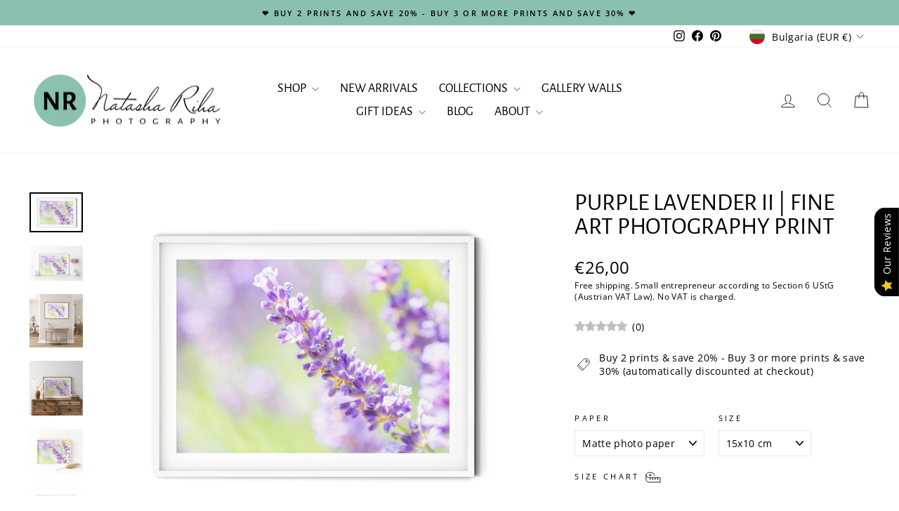

--- FILE ---
content_type: text/html; charset=utf-8
request_url: https://www.natasharihaphotography.com/en-bg/products/purple-lavender-ii-fine-art-photography-print
body_size: 90868
content:
<!doctype html>
<html class="no-js" lang="en" dir="ltr">
<head>
  <meta charset="utf-8">
  <meta http-equiv="X-UA-Compatible" content="IE=edge,chrome=1">
  <meta name="viewport" content="width=device-width,initial-scale=1">
  <meta name="theme-color" content="#8ac0b1">
  <link rel="canonical" href="https://www.natasharihaphotography.com/en-bg/products/purple-lavender-ii-fine-art-photography-print">
  <link rel="preconnect" href="https://cdn.shopify.com" crossorigin>
  <link rel="preconnect" href="https://fonts.shopifycdn.com" crossorigin>
  <link rel="dns-prefetch" href="https://productreviews.shopifycdn.com">
  <link rel="dns-prefetch" href="https://ajax.googleapis.com">
  <link rel="dns-prefetch" href="https://maps.googleapis.com">
  <link rel="dns-prefetch" href="https://maps.gstatic.com"><link rel="shortcut icon" href="//www.natasharihaphotography.com/cdn/shop/files/Favicon_32x32.png?v=1732987569" type="image/png" /><title>Purple Lavender II | Fine Art Photography Print
&ndash; Natasha Riha Photography
</title>
<meta name="description" content="Transform your home with the timeless allure of this fine art photography print of purple lavender. This stunning botanical art print encapsulates the ethereal grace of luminous lavender fields, effortlessly infusing the essence of Provence into your living space. Adorned with sumptuous hues and intricate details, it&#39;s the ideal choice to elevate your French country decor, imparting the romance and serenity of the South of France to your environment. Lose yourself in the calming lavender shades, allowing the charm of the French countryside to inspire you daily."><meta property="og:site_name" content="Natasha Riha Photography">
  <meta property="og:url" content="https://www.natasharihaphotography.com/en-bg/products/purple-lavender-ii-fine-art-photography-print">
  <meta property="og:title" content="Purple Lavender II | Fine Art Photography Print">
  <meta property="og:type" content="product">
  <meta property="og:description" content="Transform your home with the timeless allure of this fine art photography print of purple lavender. This stunning botanical art print encapsulates the ethereal grace of luminous lavender fields, effortlessly infusing the essence of Provence into your living space. Adorned with sumptuous hues and intricate details, it&#39;s the ideal choice to elevate your French country decor, imparting the romance and serenity of the South of France to your environment. Lose yourself in the calming lavender shades, allowing the charm of the French countryside to inspire you daily."><meta property="og:image" content="http://www.natasharihaphotography.com/cdn/shop/files/DSC07403_PNG_6e2f6c33-ef2a-4dc1-90c4-2b5fa5d21cb6.png?v=1736613791">
    <meta property="og:image:secure_url" content="https://www.natasharihaphotography.com/cdn/shop/files/DSC07403_PNG_6e2f6c33-ef2a-4dc1-90c4-2b5fa5d21cb6.png?v=1736613791">
    <meta property="og:image:width" content="1604">
    <meta property="og:image:height" content="1203"><meta name="twitter:site" content="@">
  <meta name="twitter:card" content="summary_large_image">
  <meta name="twitter:title" content="Purple Lavender II | Fine Art Photography Print">
  <meta name="twitter:description" content="Transform your home with the timeless allure of this fine art photography print of purple lavender. This stunning botanical art print encapsulates the ethereal grace of luminous lavender fields, effortlessly infusing the essence of Provence into your living space. Adorned with sumptuous hues and intricate details, it&#39;s the ideal choice to elevate your French country decor, imparting the romance and serenity of the South of France to your environment. Lose yourself in the calming lavender shades, allowing the charm of the French countryside to inspire you daily.">
<script async crossorigin fetchpriority="high" src="/cdn/shopifycloud/importmap-polyfill/es-modules-shim.2.4.0.js"></script>
<script type="importmap">
{
  "imports": {
    "element.base-media": "//www.natasharihaphotography.com/cdn/shop/t/67/assets/element.base-media.js?v=61305152781971747521761757170",
    "element.image.parallax": "//www.natasharihaphotography.com/cdn/shop/t/67/assets/element.image.parallax.js?v=59188309605188605141761757171",
    "element.model": "//www.natasharihaphotography.com/cdn/shop/t/67/assets/element.model.js?v=104979259955732717291761757171",
    "element.quantity-selector": "//www.natasharihaphotography.com/cdn/shop/t/67/assets/element.quantity-selector.js?v=68208048201360514121761757172",
    "element.text.rte": "//www.natasharihaphotography.com/cdn/shop/t/67/assets/element.text.rte.js?v=28194737298593644281761757173",
    "element.video": "//www.natasharihaphotography.com/cdn/shop/t/67/assets/element.video.js?v=110560105447302630031761757174",
    "is-land": "//www.natasharihaphotography.com/cdn/shop/t/67/assets/is-land.min.js?v=92343381495565747271761757226",
    "util.misc": "//www.natasharihaphotography.com/cdn/shop/t/67/assets/util.misc.js?v=117964846174238173191761757252",
    "util.product-loader": "//www.natasharihaphotography.com/cdn/shop/t/67/assets/util.product-loader.js?v=71947287259713254281761757252",
    "util.resource-loader": "//www.natasharihaphotography.com/cdn/shop/t/67/assets/util.resource-loader.js?v=81301169148003274841761757253",
    "vendor.in-view": "//www.natasharihaphotography.com/cdn/shop/t/67/assets/vendor.in-view.js?v=126891093837844970591761757255"
  }
}
</script><script type="module" src="//www.natasharihaphotography.com/cdn/shop/t/67/assets/is-land.min.js?v=92343381495565747271761757226"></script>
<style data-shopify>@font-face {
  font-family: "Alegreya Sans";
  font-weight: 400;
  font-style: normal;
  font-display: swap;
  src: url("//www.natasharihaphotography.com/cdn/fonts/alegreya_sans/alegreyasans_n4.e332e76eefe545db0f9180cd382ce06e2f88055f.woff2") format("woff2"),
       url("//www.natasharihaphotography.com/cdn/fonts/alegreya_sans/alegreyasans_n4.2f538e6a7581234d2f67054a40fbfd36d80c2e56.woff") format("woff");
}

  @font-face {
  font-family: "Open Sans";
  font-weight: 400;
  font-style: normal;
  font-display: swap;
  src: url("//www.natasharihaphotography.com/cdn/fonts/open_sans/opensans_n4.c32e4d4eca5273f6d4ee95ddf54b5bbb75fc9b61.woff2") format("woff2"),
       url("//www.natasharihaphotography.com/cdn/fonts/open_sans/opensans_n4.5f3406f8d94162b37bfa232b486ac93ee892406d.woff") format("woff");
}


  @font-face {
  font-family: "Open Sans";
  font-weight: 600;
  font-style: normal;
  font-display: swap;
  src: url("//www.natasharihaphotography.com/cdn/fonts/open_sans/opensans_n6.15aeff3c913c3fe570c19cdfeed14ce10d09fb08.woff2") format("woff2"),
       url("//www.natasharihaphotography.com/cdn/fonts/open_sans/opensans_n6.14bef14c75f8837a87f70ce22013cb146ee3e9f3.woff") format("woff");
}

  @font-face {
  font-family: "Open Sans";
  font-weight: 400;
  font-style: italic;
  font-display: swap;
  src: url("//www.natasharihaphotography.com/cdn/fonts/open_sans/opensans_i4.6f1d45f7a46916cc95c694aab32ecbf7509cbf33.woff2") format("woff2"),
       url("//www.natasharihaphotography.com/cdn/fonts/open_sans/opensans_i4.4efaa52d5a57aa9a57c1556cc2b7465d18839daa.woff") format("woff");
}

  @font-face {
  font-family: "Open Sans";
  font-weight: 600;
  font-style: italic;
  font-display: swap;
  src: url("//www.natasharihaphotography.com/cdn/fonts/open_sans/opensans_i6.828bbc1b99433eacd7d50c9f0c1bfe16f27b89a3.woff2") format("woff2"),
       url("//www.natasharihaphotography.com/cdn/fonts/open_sans/opensans_i6.a79e1402e2bbd56b8069014f43ff9c422c30d057.woff") format("woff");
}

</style><link href="//www.natasharihaphotography.com/cdn/shop/t/67/assets/theme.css?v=99637594653585916161761757274" rel="stylesheet" type="text/css" media="all" />
<style data-shopify>:root {
    --typeHeaderPrimary: "Alegreya Sans";
    --typeHeaderFallback: sans-serif;
    --typeHeaderSize: 40px;
    --typeHeaderWeight: 400;
    --typeHeaderLineHeight: 1;
    --typeHeaderSpacing: 0.0em;

    --typeBasePrimary:"Open Sans";
    --typeBaseFallback:sans-serif;
    --typeBaseSize: 14px;
    --typeBaseWeight: 400;
    --typeBaseSpacing: 0.025em;
    --typeBaseLineHeight: 1.4;
    --typeBaselineHeightMinus01: 1.3;

    --typeCollectionTitle: 20px;

    --iconWeight: 2px;
    --iconLinecaps: miter;

    
        --buttonRadius: 0;
    

    --colorGridOverlayOpacity: 0.1;
    --colorAnnouncement: #8ac0b1;
    --colorAnnouncementText: #000000;

    --colorBody: #ffffff;
    --colorBodyAlpha05: rgba(255, 255, 255, 0.05);
    --colorBodyDim: #f2f2f2;
    --colorBodyLightDim: #fafafa;
    --colorBodyMediumDim: #f5f5f5;


    --colorBorder: #e8e8e1;

    --colorBtnPrimary: #8ac0b1;
    --colorBtnPrimaryLight: #abd2c7;
    --colorBtnPrimaryDim: #79b7a6;
    --colorBtnPrimaryText: #000000;

    --colorCartDot: #d96c6c;

    --colorDrawers: #ffffff;
    --colorDrawersDim: #f2f2f2;
    --colorDrawerBorder: #e8e8e1;
    --colorDrawerText: #000000;
    --colorDrawerTextDark: #000000;
    --colorDrawerButton: #8ac0b1;
    --colorDrawerButtonText: #000000;

    --colorFooter: #8ac0b1;
    --colorFooterText: #000000;
    --colorFooterTextAlpha01: #000000;

    --colorGridOverlay: #000000;
    --colorGridOverlayOpacity: 0.1;

    --colorHeaderTextAlpha01: rgba(0, 0, 0, 0.1);

    --colorHeroText: #ffffff;

    --colorSmallImageBg: #ffffff;
    --colorLargeImageBg: #0f0f0f;

    --colorImageOverlay: #fafafa;
    --colorImageOverlayOpacity: 0.1;
    --colorImageOverlayTextShadow: 0.2;

    --colorLink: #000000;

    --colorModalBg: rgba(230, 244, 236, 0.6);

    --colorNav: #ffffff;
    --colorNavText: #000000;

    --colorPrice: #000000;

    --colorSaleTag: #8ac0b1;
    --colorSaleTagText: #000000;

    --colorTextBody: #000000;
    --colorTextBodyAlpha015: rgba(0, 0, 0, 0.15);
    --colorTextBodyAlpha005: rgba(0, 0, 0, 0.05);
    --colorTextBodyAlpha008: rgba(0, 0, 0, 0.08);
    --colorTextSavings: #d96c6c;

    --urlIcoSelect: url(//www.natasharihaphotography.com/cdn/shop/t/67/assets/ico-select.svg);
    --urlIcoSelectFooter: url(//www.natasharihaphotography.com/cdn/shop/t/67/assets/ico-select-footer.svg);
    --urlIcoSelectWhite: url(//www.natasharihaphotography.com/cdn/shop/t/67/assets/ico-select-white.svg);

    --grid-gutter: 17px;
    --drawer-gutter: 20px;

    --sizeChartMargin: 25px 0;
    --sizeChartIconMargin: 5px;

    --newsletterReminderPadding: 40px;

    /*Shop Pay Installments*/
    --color-body-text: #000000;
    --color-body: #ffffff;
    --color-bg: #ffffff;
    }

    .placeholder-content {
    background-image: linear-gradient(100deg, #ffffff 40%, #f7f7f7 63%, #ffffff 79%);
    }</style><script>
    document.documentElement.className = document.documentElement.className.replace('no-js', 'js');

    window.theme = window.theme || {};
    theme.routes = {
      home: "/en-bg",
      cart: "/en-bg/cart.js",
      cartPage: "/en-bg/cart",
      cartAdd: "/en-bg/cart/add.js",
      cartChange: "/en-bg/cart/change.js",
      search: "/en-bg/search",
      predictiveSearch: "/en-bg/search/suggest"
    };
    theme.strings = {
      soldOut: "Sold Out",
      unavailable: "Unavailable",
      inStockLabel: "Ready to ship in 1-5 business days",
      oneStockLabel: "Low stock - [count] item left",
      otherStockLabel: "Low stock - [count] items left",
      willNotShipUntil: "Ready to ship [date]",
      willBeInStockAfter: "Back in stock [date]",
      waitingForStock: "Backordered, shipping soon",
      savePrice: "Save [saved_amount]",
      cartEmpty: "Your cart is currently empty.",
      cartTermsConfirmation: "You must agree with the terms and conditions of sales to check out",
      searchCollections: "Collections",
      searchPages: "Pages",
      searchArticles: "Articles",
      productFrom: "from ",
      maxQuantity: "You can only have [quantity] of [title] in your cart."
    };
    theme.settings = {
      cartType: "drawer",
      isCustomerTemplate: false,
      moneyFormat: "€{{amount_with_comma_separator}}",
      saveType: "percent",
      productImageSize: "natural",
      productImageCover: false,
      predictiveSearch: true,
      predictiveSearchType: null,
      predictiveSearchVendor: false,
      predictiveSearchPrice: false,
      quickView: false,
      themeName: 'Impulse',
      themeVersion: "8.1.0"
    };
  </script>

  <script>window.performance && window.performance.mark && window.performance.mark('shopify.content_for_header.start');</script><meta name="facebook-domain-verification" content="lcaml4xkvwxz76u77am67h7ml8ca4t">
<meta name="facebook-domain-verification" content="gu5yl2q2iq5uk2nku6bdb00nuj8zdj">
<meta name="facebook-domain-verification" content="lpigz37lpuk71qz2grg4wqku6h1vuq">
<meta name="facebook-domain-verification" content="gebh5f93y3b85anfu11ufw9d11pfih">
<meta name="google-site-verification" content="xTF-v45pGrZTuegy0dy1HZdL10rvgGo30JX39VoLmX4">
<meta id="shopify-digital-wallet" name="shopify-digital-wallet" content="/54966747356/digital_wallets/dialog">
<meta name="shopify-checkout-api-token" content="18a66a7031bcda905a5163fd4938bb6b">
<meta id="in-context-paypal-metadata" data-shop-id="54966747356" data-venmo-supported="false" data-environment="production" data-locale="en_US" data-paypal-v4="true" data-currency="EUR">
<link rel="alternate" hreflang="x-default" href="https://www.natasharihaphotography.com/products/purple-lavender-ii-fine-art-photography-print">
<link rel="alternate" hreflang="en" href="https://www.natasharihaphotography.com/products/purple-lavender-ii-fine-art-photography-print">
<link rel="alternate" hreflang="de" href="https://www.natasharihaphotography.com/de/products/purple-lavender-ii-fine-art-photography-print">
<link rel="alternate" hreflang="en-BG" href="https://www.natasharihaphotography.com/en-bg/products/purple-lavender-ii-fine-art-photography-print">
<link rel="alternate" hreflang="en-RO" href="https://www.natasharihaphotography.com/en-ro/products/purple-lavender-ii-fine-art-photography-print">
<link rel="alternate" type="application/json+oembed" href="https://www.natasharihaphotography.com/en-bg/products/purple-lavender-ii-fine-art-photography-print.oembed">
<script async="async" src="/checkouts/internal/preloads.js?locale=en-BG"></script>
<link rel="preconnect" href="https://shop.app" crossorigin="anonymous">
<script async="async" src="https://shop.app/checkouts/internal/preloads.js?locale=en-BG&shop_id=54966747356" crossorigin="anonymous"></script>
<script id="apple-pay-shop-capabilities" type="application/json">{"shopId":54966747356,"countryCode":"AT","currencyCode":"EUR","merchantCapabilities":["supports3DS"],"merchantId":"gid:\/\/shopify\/Shop\/54966747356","merchantName":"Natasha Riha Photography","requiredBillingContactFields":["postalAddress","email"],"requiredShippingContactFields":["postalAddress","email"],"shippingType":"shipping","supportedNetworks":["visa","maestro","masterCard","amex"],"total":{"type":"pending","label":"Natasha Riha Photography","amount":"1.00"},"shopifyPaymentsEnabled":true,"supportsSubscriptions":true}</script>
<script id="shopify-features" type="application/json">{"accessToken":"18a66a7031bcda905a5163fd4938bb6b","betas":["rich-media-storefront-analytics"],"domain":"www.natasharihaphotography.com","predictiveSearch":true,"shopId":54966747356,"locale":"en"}</script>
<script>var Shopify = Shopify || {};
Shopify.shop = "natasha-riha-photography.myshopify.com";
Shopify.locale = "en";
Shopify.currency = {"active":"EUR","rate":"1.0"};
Shopify.country = "BG";
Shopify.theme = {"name":"WINTER 2025 Impulse w\/ sale tags \u0026 reviews (8.1.0)","id":179012534608,"schema_name":"Impulse","schema_version":"8.1.0","theme_store_id":857,"role":"main"};
Shopify.theme.handle = "null";
Shopify.theme.style = {"id":null,"handle":null};
Shopify.cdnHost = "www.natasharihaphotography.com/cdn";
Shopify.routes = Shopify.routes || {};
Shopify.routes.root = "/en-bg/";</script>
<script type="module">!function(o){(o.Shopify=o.Shopify||{}).modules=!0}(window);</script>
<script>!function(o){function n(){var o=[];function n(){o.push(Array.prototype.slice.apply(arguments))}return n.q=o,n}var t=o.Shopify=o.Shopify||{};t.loadFeatures=n(),t.autoloadFeatures=n()}(window);</script>
<script>
  window.ShopifyPay = window.ShopifyPay || {};
  window.ShopifyPay.apiHost = "shop.app\/pay";
  window.ShopifyPay.redirectState = null;
</script>
<script id="shop-js-analytics" type="application/json">{"pageType":"product"}</script>
<script defer="defer" async type="module" src="//www.natasharihaphotography.com/cdn/shopifycloud/shop-js/modules/v2/client.init-shop-cart-sync_BT-GjEfc.en.esm.js"></script>
<script defer="defer" async type="module" src="//www.natasharihaphotography.com/cdn/shopifycloud/shop-js/modules/v2/chunk.common_D58fp_Oc.esm.js"></script>
<script defer="defer" async type="module" src="//www.natasharihaphotography.com/cdn/shopifycloud/shop-js/modules/v2/chunk.modal_xMitdFEc.esm.js"></script>
<script type="module">
  await import("//www.natasharihaphotography.com/cdn/shopifycloud/shop-js/modules/v2/client.init-shop-cart-sync_BT-GjEfc.en.esm.js");
await import("//www.natasharihaphotography.com/cdn/shopifycloud/shop-js/modules/v2/chunk.common_D58fp_Oc.esm.js");
await import("//www.natasharihaphotography.com/cdn/shopifycloud/shop-js/modules/v2/chunk.modal_xMitdFEc.esm.js");

  window.Shopify.SignInWithShop?.initShopCartSync?.({"fedCMEnabled":true,"windoidEnabled":true});

</script>
<script>
  window.Shopify = window.Shopify || {};
  if (!window.Shopify.featureAssets) window.Shopify.featureAssets = {};
  window.Shopify.featureAssets['shop-js'] = {"shop-cart-sync":["modules/v2/client.shop-cart-sync_DZOKe7Ll.en.esm.js","modules/v2/chunk.common_D58fp_Oc.esm.js","modules/v2/chunk.modal_xMitdFEc.esm.js"],"init-fed-cm":["modules/v2/client.init-fed-cm_B6oLuCjv.en.esm.js","modules/v2/chunk.common_D58fp_Oc.esm.js","modules/v2/chunk.modal_xMitdFEc.esm.js"],"shop-cash-offers":["modules/v2/client.shop-cash-offers_D2sdYoxE.en.esm.js","modules/v2/chunk.common_D58fp_Oc.esm.js","modules/v2/chunk.modal_xMitdFEc.esm.js"],"shop-login-button":["modules/v2/client.shop-login-button_QeVjl5Y3.en.esm.js","modules/v2/chunk.common_D58fp_Oc.esm.js","modules/v2/chunk.modal_xMitdFEc.esm.js"],"pay-button":["modules/v2/client.pay-button_DXTOsIq6.en.esm.js","modules/v2/chunk.common_D58fp_Oc.esm.js","modules/v2/chunk.modal_xMitdFEc.esm.js"],"shop-button":["modules/v2/client.shop-button_DQZHx9pm.en.esm.js","modules/v2/chunk.common_D58fp_Oc.esm.js","modules/v2/chunk.modal_xMitdFEc.esm.js"],"avatar":["modules/v2/client.avatar_BTnouDA3.en.esm.js"],"init-windoid":["modules/v2/client.init-windoid_CR1B-cfM.en.esm.js","modules/v2/chunk.common_D58fp_Oc.esm.js","modules/v2/chunk.modal_xMitdFEc.esm.js"],"init-shop-for-new-customer-accounts":["modules/v2/client.init-shop-for-new-customer-accounts_C_vY_xzh.en.esm.js","modules/v2/client.shop-login-button_QeVjl5Y3.en.esm.js","modules/v2/chunk.common_D58fp_Oc.esm.js","modules/v2/chunk.modal_xMitdFEc.esm.js"],"init-shop-email-lookup-coordinator":["modules/v2/client.init-shop-email-lookup-coordinator_BI7n9ZSv.en.esm.js","modules/v2/chunk.common_D58fp_Oc.esm.js","modules/v2/chunk.modal_xMitdFEc.esm.js"],"init-shop-cart-sync":["modules/v2/client.init-shop-cart-sync_BT-GjEfc.en.esm.js","modules/v2/chunk.common_D58fp_Oc.esm.js","modules/v2/chunk.modal_xMitdFEc.esm.js"],"shop-toast-manager":["modules/v2/client.shop-toast-manager_DiYdP3xc.en.esm.js","modules/v2/chunk.common_D58fp_Oc.esm.js","modules/v2/chunk.modal_xMitdFEc.esm.js"],"init-customer-accounts":["modules/v2/client.init-customer-accounts_D9ZNqS-Q.en.esm.js","modules/v2/client.shop-login-button_QeVjl5Y3.en.esm.js","modules/v2/chunk.common_D58fp_Oc.esm.js","modules/v2/chunk.modal_xMitdFEc.esm.js"],"init-customer-accounts-sign-up":["modules/v2/client.init-customer-accounts-sign-up_iGw4briv.en.esm.js","modules/v2/client.shop-login-button_QeVjl5Y3.en.esm.js","modules/v2/chunk.common_D58fp_Oc.esm.js","modules/v2/chunk.modal_xMitdFEc.esm.js"],"shop-follow-button":["modules/v2/client.shop-follow-button_CqMgW2wH.en.esm.js","modules/v2/chunk.common_D58fp_Oc.esm.js","modules/v2/chunk.modal_xMitdFEc.esm.js"],"checkout-modal":["modules/v2/client.checkout-modal_xHeaAweL.en.esm.js","modules/v2/chunk.common_D58fp_Oc.esm.js","modules/v2/chunk.modal_xMitdFEc.esm.js"],"shop-login":["modules/v2/client.shop-login_D91U-Q7h.en.esm.js","modules/v2/chunk.common_D58fp_Oc.esm.js","modules/v2/chunk.modal_xMitdFEc.esm.js"],"lead-capture":["modules/v2/client.lead-capture_BJmE1dJe.en.esm.js","modules/v2/chunk.common_D58fp_Oc.esm.js","modules/v2/chunk.modal_xMitdFEc.esm.js"],"payment-terms":["modules/v2/client.payment-terms_Ci9AEqFq.en.esm.js","modules/v2/chunk.common_D58fp_Oc.esm.js","modules/v2/chunk.modal_xMitdFEc.esm.js"]};
</script>
<script id="__st">var __st={"a":54966747356,"offset":3600,"reqid":"fb83c344-ea42-430b-bd0b-33340e39a669-1769143450","pageurl":"www.natasharihaphotography.com\/en-bg\/products\/purple-lavender-ii-fine-art-photography-print","u":"e7e5f49b64eb","p":"product","rtyp":"product","rid":8630717022544};</script>
<script>window.ShopifyPaypalV4VisibilityTracking = true;</script>
<script id="captcha-bootstrap">!function(){'use strict';const t='contact',e='account',n='new_comment',o=[[t,t],['blogs',n],['comments',n],[t,'customer']],c=[[e,'customer_login'],[e,'guest_login'],[e,'recover_customer_password'],[e,'create_customer']],r=t=>t.map((([t,e])=>`form[action*='/${t}']:not([data-nocaptcha='true']) input[name='form_type'][value='${e}']`)).join(','),a=t=>()=>t?[...document.querySelectorAll(t)].map((t=>t.form)):[];function s(){const t=[...o],e=r(t);return a(e)}const i='password',u='form_key',d=['recaptcha-v3-token','g-recaptcha-response','h-captcha-response',i],f=()=>{try{return window.sessionStorage}catch{return}},m='__shopify_v',_=t=>t.elements[u];function p(t,e,n=!1){try{const o=window.sessionStorage,c=JSON.parse(o.getItem(e)),{data:r}=function(t){const{data:e,action:n}=t;return t[m]||n?{data:e,action:n}:{data:t,action:n}}(c);for(const[e,n]of Object.entries(r))t.elements[e]&&(t.elements[e].value=n);n&&o.removeItem(e)}catch(o){console.error('form repopulation failed',{error:o})}}const l='form_type',E='cptcha';function T(t){t.dataset[E]=!0}const w=window,h=w.document,L='Shopify',v='ce_forms',y='captcha';let A=!1;((t,e)=>{const n=(g='f06e6c50-85a8-45c8-87d0-21a2b65856fe',I='https://cdn.shopify.com/shopifycloud/storefront-forms-hcaptcha/ce_storefront_forms_captcha_hcaptcha.v1.5.2.iife.js',D={infoText:'Protected by hCaptcha',privacyText:'Privacy',termsText:'Terms'},(t,e,n)=>{const o=w[L][v],c=o.bindForm;if(c)return c(t,g,e,D).then(n);var r;o.q.push([[t,g,e,D],n]),r=I,A||(h.body.append(Object.assign(h.createElement('script'),{id:'captcha-provider',async:!0,src:r})),A=!0)});var g,I,D;w[L]=w[L]||{},w[L][v]=w[L][v]||{},w[L][v].q=[],w[L][y]=w[L][y]||{},w[L][y].protect=function(t,e){n(t,void 0,e),T(t)},Object.freeze(w[L][y]),function(t,e,n,w,h,L){const[v,y,A,g]=function(t,e,n){const i=e?o:[],u=t?c:[],d=[...i,...u],f=r(d),m=r(i),_=r(d.filter((([t,e])=>n.includes(e))));return[a(f),a(m),a(_),s()]}(w,h,L),I=t=>{const e=t.target;return e instanceof HTMLFormElement?e:e&&e.form},D=t=>v().includes(t);t.addEventListener('submit',(t=>{const e=I(t);if(!e)return;const n=D(e)&&!e.dataset.hcaptchaBound&&!e.dataset.recaptchaBound,o=_(e),c=g().includes(e)&&(!o||!o.value);(n||c)&&t.preventDefault(),c&&!n&&(function(t){try{if(!f())return;!function(t){const e=f();if(!e)return;const n=_(t);if(!n)return;const o=n.value;o&&e.removeItem(o)}(t);const e=Array.from(Array(32),(()=>Math.random().toString(36)[2])).join('');!function(t,e){_(t)||t.append(Object.assign(document.createElement('input'),{type:'hidden',name:u})),t.elements[u].value=e}(t,e),function(t,e){const n=f();if(!n)return;const o=[...t.querySelectorAll(`input[type='${i}']`)].map((({name:t})=>t)),c=[...d,...o],r={};for(const[a,s]of new FormData(t).entries())c.includes(a)||(r[a]=s);n.setItem(e,JSON.stringify({[m]:1,action:t.action,data:r}))}(t,e)}catch(e){console.error('failed to persist form',e)}}(e),e.submit())}));const S=(t,e)=>{t&&!t.dataset[E]&&(n(t,e.some((e=>e===t))),T(t))};for(const o of['focusin','change'])t.addEventListener(o,(t=>{const e=I(t);D(e)&&S(e,y())}));const B=e.get('form_key'),M=e.get(l),P=B&&M;t.addEventListener('DOMContentLoaded',(()=>{const t=y();if(P)for(const e of t)e.elements[l].value===M&&p(e,B);[...new Set([...A(),...v().filter((t=>'true'===t.dataset.shopifyCaptcha))])].forEach((e=>S(e,t)))}))}(h,new URLSearchParams(w.location.search),n,t,e,['guest_login'])})(!0,!0)}();</script>
<script integrity="sha256-4kQ18oKyAcykRKYeNunJcIwy7WH5gtpwJnB7kiuLZ1E=" data-source-attribution="shopify.loadfeatures" defer="defer" src="//www.natasharihaphotography.com/cdn/shopifycloud/storefront/assets/storefront/load_feature-a0a9edcb.js" crossorigin="anonymous"></script>
<script crossorigin="anonymous" defer="defer" src="//www.natasharihaphotography.com/cdn/shopifycloud/storefront/assets/shopify_pay/storefront-65b4c6d7.js?v=20250812"></script>
<script data-source-attribution="shopify.dynamic_checkout.dynamic.init">var Shopify=Shopify||{};Shopify.PaymentButton=Shopify.PaymentButton||{isStorefrontPortableWallets:!0,init:function(){window.Shopify.PaymentButton.init=function(){};var t=document.createElement("script");t.src="https://www.natasharihaphotography.com/cdn/shopifycloud/portable-wallets/latest/portable-wallets.en.js",t.type="module",document.head.appendChild(t)}};
</script>
<script data-source-attribution="shopify.dynamic_checkout.buyer_consent">
  function portableWalletsHideBuyerConsent(e){var t=document.getElementById("shopify-buyer-consent"),n=document.getElementById("shopify-subscription-policy-button");t&&n&&(t.classList.add("hidden"),t.setAttribute("aria-hidden","true"),n.removeEventListener("click",e))}function portableWalletsShowBuyerConsent(e){var t=document.getElementById("shopify-buyer-consent"),n=document.getElementById("shopify-subscription-policy-button");t&&n&&(t.classList.remove("hidden"),t.removeAttribute("aria-hidden"),n.addEventListener("click",e))}window.Shopify?.PaymentButton&&(window.Shopify.PaymentButton.hideBuyerConsent=portableWalletsHideBuyerConsent,window.Shopify.PaymentButton.showBuyerConsent=portableWalletsShowBuyerConsent);
</script>
<script data-source-attribution="shopify.dynamic_checkout.cart.bootstrap">document.addEventListener("DOMContentLoaded",(function(){function t(){return document.querySelector("shopify-accelerated-checkout-cart, shopify-accelerated-checkout")}if(t())Shopify.PaymentButton.init();else{new MutationObserver((function(e,n){t()&&(Shopify.PaymentButton.init(),n.disconnect())})).observe(document.body,{childList:!0,subtree:!0})}}));
</script>
<link id="shopify-accelerated-checkout-styles" rel="stylesheet" media="screen" href="https://www.natasharihaphotography.com/cdn/shopifycloud/portable-wallets/latest/accelerated-checkout-backwards-compat.css" crossorigin="anonymous">
<style id="shopify-accelerated-checkout-cart">
        #shopify-buyer-consent {
  margin-top: 1em;
  display: inline-block;
  width: 100%;
}

#shopify-buyer-consent.hidden {
  display: none;
}

#shopify-subscription-policy-button {
  background: none;
  border: none;
  padding: 0;
  text-decoration: underline;
  font-size: inherit;
  cursor: pointer;
}

#shopify-subscription-policy-button::before {
  box-shadow: none;
}

      </style>

<script>window.performance && window.performance.mark && window.performance.mark('shopify.content_for_header.end');</script>

  <style data-shopify>
    :root {
      /* Root Variables */
      /* ========================= */
      --root-color-primary: #000000;
      --color-primary: #000000;
      --root-color-secondary: #ffffff;
      --color-secondary: #ffffff;
      --color-sale-tag: #8ac0b1;
      --color-sale-tag-text: #000000;
      --layout-section-padding-block: 3rem;
      --layout-section-padding-inline--md: 40px;
      --layout-section-max-inline-size: 1420px; 


      /* Text */
      /* ========================= */
      
      /* Body Font Styles */
      --element-text-font-family--body: "Open Sans";
      --element-text-font-family-fallback--body: sans-serif;
      --element-text-font-weight--body: 400;
      --element-text-letter-spacing--body: 0.025em;
      --element-text-text-transform--body: none;

      /* Body Font Sizes */
      --element-text-font-size--body: initial;
      --element-text-font-size--body-xs: 10px;
      --element-text-font-size--body-sm: 12px;
      --element-text-font-size--body-md: 14px;
      --element-text-font-size--body-lg: 16px;
      
      /* Body Line Heights */
      --element-text-line-height--body: 1.4;

      /* Heading Font Styles */
      --element-text-font-family--heading: "Alegreya Sans";
      --element-text-font-family-fallback--heading: sans-serif;
      --element-text-font-weight--heading: 400;
      --element-text-letter-spacing--heading: 0.0em;
      
      
      --element-text-text-transform--heading: uppercase;
       
      
      
      /* Heading Font Sizes */
      --element-text-font-size--heading-2xl: 56px;
      --element-text-font-size--heading-xl: 40px;
      --element-text-font-size--heading-lg: 34px;
      --element-text-font-size--heading-md: 32px;
      --element-text-font-size--heading-sm: 26px;
      --element-text-font-size--heading-xs: 24px;
      
      /* Heading Line Heights */
      --element-text-line-height--heading: 1;

      /* Buttons */
      /* ========================= */
      
          --element-button-radius: 0;
      

      --element-button-padding-block: 12px;
      --element-button-text-transform: uppercase;
      --element-button-font-weight: 800;
      --element-button-font-size: max(calc(var(--typeBaseSize) - 4px), 13px);
      --element-button-letter-spacing: .3em;

      /* Base Color Variables */
      --element-button-color-primary: #8ac0b1;
      --element-button-color-secondary: #000000;
      --element-button-shade-border: 100%;

      /* Hover State Variables */
      --element-button-shade-background--hover: 0%;
      --element-button-shade-border--hover: 100%;

      /* Focus State Variables */
      --element-button-color-focus: var(--color-focus);

      /* Inputs */
      /* ========================= */
      
          --element-icon-radius: 0;
      

      --element-input-font-size: var(--element-text-font-size--body-sm);
      --element-input-box-shadow-shade: 100%;

      /* Hover State Variables */
      --element-input-background-shade--hover: 0%;
      --element-input-box-shadow-spread-radius--hover: 1px;
    }

    @media only screen and (max-width: 768px) {
      :root {
        --element-button-font-size: max(calc(var(--typeBaseSize) - 5px), 11px);
      }
    }

    .element-radio {
        &:has(input[type='radio']:checked) {
          --element-button-color: var(--element-button-color-secondary);
        }
    }

    /* ATC Button Overrides */
    /* ========================= */

    .element-button[type="submit"],
    .element-button[type="submit"] .element-text,
    .element-button--shopify-payment-wrapper button {
      --element-button-padding-block: 13px;
      --element-button-padding-inline: 20px;
      --element-button-line-height: 1.42;
      --_font-size--body-md: var(--element-button-font-size);

      line-height: 1.42 !important;
    }

    /* When dynamic checkout is enabled */
    product-form:has(.element-button--shopify-payment-wrapper) {
      --element-button-color: #000000;

      .element-button[type="submit"],
      .element-button--shopify-payment-wrapper button {
        min-height: 50px !important;
      }

      .shopify-payment-button {
        margin: 0;
      }
    }

    /* Hover animation for non-angled buttons */
    body:not([data-button_style='angled']) .element-button[type="submit"] {
      position: relative;
      overflow: hidden;

      &:after {
        content: '';
        position: absolute;
        top: 0;
        left: 150%;
        width: 200%;
        height: 100%;
        transform: skewX(-20deg);
        background-image: linear-gradient(to right,transparent, rgba(255,255,255,.25),transparent);
      }

      &:hover:after {
        animation: shine 0.75s cubic-bezier(0.01, 0.56, 1, 1);
      }
    }

    /* ANGLED STYLE - ATC Button Overrides */
    /* ========================= */
    
    [data-button_style='angled'] {
      --element-button-shade-background--active: var(--element-button-shade-background);
      --element-button-shade-border--active: var(--element-button-shade-border);

      .element-button[type="submit"] {
        --_box-shadow: none;

        position: relative;
        max-width: 94%;
        border-top: 1px solid #8ac0b1;
        border-bottom: 1px solid #8ac0b1;
        
        &:before,
        &:after {
          content: '';
          position: absolute;
          display: block;
          top: -1px;
          bottom: -1px;
          width: 20px;
          transform: skewX(-12deg);
          background-color: #8ac0b1;
        }
        
        &:before {
          left: -6px;
        }
        
        &:after {
          right: -6px;
        }
      }

      /* When dynamic checkout is enabled */
      product-form:has(.element-button--shopify-payment-wrapper) {
        .element-button[type="submit"]:before,
        .element-button[type="submit"]:after {
          background-color: color-mix(in srgb,var(--_color-text) var(--_shade-background),var(--_color-background));
          border-top: 1px solid #8ac0b1;
          border-bottom: 1px solid #8ac0b1;
        }

        .element-button[type="submit"]:before {
          border-left: 1px solid #8ac0b1;
        }
        
        .element-button[type="submit"]:after {
          border-right: 1px solid #8ac0b1;
        }
      }

      .element-button--shopify-payment-wrapper {
        --_color-background: #8ac0b1;

        button:hover,
        button:before,
        button:after {
          background-color: color-mix(in srgb,var(--_color-text) var(--_shade-background),var(--_color-background)) !important;
        }

        button:not(button:focus-visible) {
          box-shadow: none !important;
        }
      }
    }
  </style>

  <script src="//www.natasharihaphotography.com/cdn/shop/t/67/assets/vendor-scripts-v11.js" defer="defer"></script><link rel="stylesheet" href="//www.natasharihaphotography.com/cdn/shop/t/67/assets/country-flags.css"><script src="//www.natasharihaphotography.com/cdn/shop/t/67/assets/theme.js?v=22325264162658116151761757251" defer="defer"></script>
<!-- BEGIN app block: shopify://apps/complianz-gdpr-cookie-consent/blocks/bc-block/e49729f0-d37d-4e24-ac65-e0e2f472ac27 -->

    
    
<link id='complianz-css' rel="stylesheet" href=https://cdn.shopify.com/extensions/019be05e-f673-7a8f-bd4e-ed0da9930f96/gdpr-legal-cookie-75/assets/complainz.css media="print" onload="this.media='all'">
    <style>
        #Compliance-iframe.Compliance-iframe-branded > div.purposes-header,
        #Compliance-iframe.Compliance-iframe-branded > div.cmplc-cmp-header,
        #purposes-container > div.purposes-header,
        #Compliance-cs-banner .Compliance-cs-brand {
            background-color: #ffffff !important;
            color: #000000!important;
        }
        #Compliance-iframe.Compliance-iframe-branded .purposes-header .cmplc-btn-cp ,
        #Compliance-iframe.Compliance-iframe-branded .purposes-header .cmplc-btn-cp:hover,
        #Compliance-iframe.Compliance-iframe-branded .purposes-header .cmplc-btn-back:hover  {
            background-color: #ffffff !important;
            opacity: 1 !important;
        }
        #Compliance-cs-banner .cmplc-toggle .cmplc-toggle-label {
            color: #ffffff!important;
        }
        #Compliance-iframe.Compliance-iframe-branded .purposes-header .cmplc-btn-cp:hover,
        #Compliance-iframe.Compliance-iframe-branded .purposes-header .cmplc-btn-back:hover {
            background-color: #000000!important;
            color: #ffffff!important;
        }
        #Compliance-cs-banner #Compliance-cs-title {
            font-size: 14px !important;
        }
        #Compliance-cs-banner .Compliance-cs-content,
        #Compliance-cs-title,
        .cmplc-toggle-checkbox.granular-control-checkbox span {
            background-color: #ffffff !important;
            color: #000000 !important;
            font-size: 14px !important;
        }
        #Compliance-cs-banner .Compliance-cs-close-btn {
            font-size: 14px !important;
            background-color: #ffffff !important;
        }
        #Compliance-cs-banner .Compliance-cs-opt-group {
            color: #ffffff !important;
        }
        #Compliance-cs-banner .Compliance-cs-opt-group button,
        .Compliance-alert button.Compliance-button-cancel {
            background-color: #8AC0B1!important;
            color: #000000!important;
        }
        #Compliance-cs-banner .Compliance-cs-opt-group button.Compliance-cs-accept-btn,
        #Compliance-cs-banner .Compliance-cs-opt-group button.Compliance-cs-btn-primary,
        .Compliance-alert button.Compliance-button-confirm {
            background-color: #8AC0B1 !important;
            color: #000000 !important;
        }
        #Compliance-cs-banner .Compliance-cs-opt-group button.Compliance-cs-reject-btn {
            background-color: #8AC0B1!important;
            color: #000000!important;
        }

        #Compliance-cs-banner .Compliance-banner-content button {
            cursor: pointer !important;
            color: currentColor !important;
            text-decoration: underline !important;
            border: none !important;
            background-color: transparent !important;
            font-size: 100% !important;
            padding: 0 !important;
        }

        #Compliance-cs-banner .Compliance-cs-opt-group button {
            border-radius: 4px !important;
            padding-block: 10px !important;
        }
        @media (min-width: 640px) {
            #Compliance-cs-banner.Compliance-cs-default-floating:not(.Compliance-cs-top):not(.Compliance-cs-center) .Compliance-cs-container, #Compliance-cs-banner.Compliance-cs-default-floating:not(.Compliance-cs-bottom):not(.Compliance-cs-center) .Compliance-cs-container, #Compliance-cs-banner.Compliance-cs-default-floating.Compliance-cs-center:not(.Compliance-cs-top):not(.Compliance-cs-bottom) .Compliance-cs-container {
                width: 560px !important;
            }
            #Compliance-cs-banner.Compliance-cs-default-floating:not(.Compliance-cs-top):not(.Compliance-cs-center) .Compliance-cs-opt-group, #Compliance-cs-banner.Compliance-cs-default-floating:not(.Compliance-cs-bottom):not(.Compliance-cs-center) .Compliance-cs-opt-group, #Compliance-cs-banner.Compliance-cs-default-floating.Compliance-cs-center:not(.Compliance-cs-top):not(.Compliance-cs-bottom) .Compliance-cs-opt-group {
                flex-direction: row !important;
            }
            #Compliance-cs-banner .Compliance-cs-opt-group button:not(:last-of-type),
            #Compliance-cs-banner .Compliance-cs-opt-group button {
                margin-right: 4px !important;
            }
            #Compliance-cs-banner .Compliance-cs-container .Compliance-cs-brand {
                position: absolute !important;
                inset-block-start: 6px;
            }
        }
        #Compliance-cs-banner.Compliance-cs-default-floating:not(.Compliance-cs-top):not(.Compliance-cs-center) .Compliance-cs-opt-group > div, #Compliance-cs-banner.Compliance-cs-default-floating:not(.Compliance-cs-bottom):not(.Compliance-cs-center) .Compliance-cs-opt-group > div, #Compliance-cs-banner.Compliance-cs-default-floating.Compliance-cs-center:not(.Compliance-cs-top):not(.Compliance-cs-bottom) .Compliance-cs-opt-group > div {
            flex-direction: row-reverse;
            width: 100% !important;
        }

        .Compliance-cs-brand-badge-outer, .Compliance-cs-brand-badge, #Compliance-cs-banner.Compliance-cs-default-floating.Compliance-cs-bottom .Compliance-cs-brand-badge-outer,
        #Compliance-cs-banner.Compliance-cs-default.Compliance-cs-bottom .Compliance-cs-brand-badge-outer,
        #Compliance-cs-banner.Compliance-cs-default:not(.Compliance-cs-left) .Compliance-cs-brand-badge-outer,
        #Compliance-cs-banner.Compliance-cs-default-floating:not(.Compliance-cs-left) .Compliance-cs-brand-badge-outer {
            display: none !important
        }

        #Compliance-cs-banner:not(.Compliance-cs-top):not(.Compliance-cs-bottom) .Compliance-cs-container.Compliance-cs-themed {
            flex-direction: row !important;
        }

        #Compliance-cs-banner #Compliance-cs-title,
        #Compliance-cs-banner #Compliance-cs-custom-title {
            justify-self: center !important;
            font-size: 14px !important;
            font-family: -apple-system,sans-serif !important;
            margin-inline: auto !important;
            width: 55% !important;
            text-align: center;
            font-weight: 600;
            visibility: unset;
        }

        @media (max-width: 640px) {
            #Compliance-cs-banner #Compliance-cs-title,
            #Compliance-cs-banner #Compliance-cs-custom-title {
                display: block;
            }
        }

        #Compliance-cs-banner .Compliance-cs-brand img {
            max-width: 110px !important;
            min-height: 32px !important;
        }
        #Compliance-cs-banner .Compliance-cs-container .Compliance-cs-brand {
            background: none !important;
            padding: 0px !important;
            margin-block-start:10px !important;
            margin-inline-start:16px !important;
        }

        #Compliance-cs-banner .Compliance-cs-opt-group button {
            padding-inline: 4px !important;
        }

    </style>
    
    
    
    

    <script type="text/javascript">
        function loadScript(src) {
            return new Promise((resolve, reject) => {
                const s = document.createElement("script");
                s.src = src;
                s.charset = "UTF-8";
                s.onload = resolve;
                s.onerror = reject;
                document.head.appendChild(s);
            });
        }

        function filterGoogleConsentModeURLs(domainsArray) {
            const googleConsentModeComplianzURls = [
                // 197, # Google Tag Manager:
                {"domain":"s.www.googletagmanager.com", "path":""},
                {"domain":"www.tagmanager.google.com", "path":""},
                {"domain":"www.googletagmanager.com", "path":""},
                {"domain":"googletagmanager.com", "path":""},
                {"domain":"tagassistant.google.com", "path":""},
                {"domain":"tagmanager.google.com", "path":""},

                // 2110, # Google Analytics 4:
                {"domain":"www.analytics.google.com", "path":""},
                {"domain":"www.google-analytics.com", "path":""},
                {"domain":"ssl.google-analytics.com", "path":""},
                {"domain":"google-analytics.com", "path":""},
                {"domain":"analytics.google.com", "path":""},
                {"domain":"region1.google-analytics.com", "path":""},
                {"domain":"region1.analytics.google.com", "path":""},
                {"domain":"*.google-analytics.com", "path":""},
                {"domain":"www.googletagmanager.com", "path":"/gtag/js?id=G"},
                {"domain":"googletagmanager.com", "path":"/gtag/js?id=UA"},
                {"domain":"www.googletagmanager.com", "path":"/gtag/js?id=UA"},
                {"domain":"googletagmanager.com", "path":"/gtag/js?id=G"},

                // 177, # Google Ads conversion tracking:
                {"domain":"googlesyndication.com", "path":""},
                {"domain":"media.admob.com", "path":""},
                {"domain":"gmodules.com", "path":""},
                {"domain":"ad.ytsa.net", "path":""},
                {"domain":"dartmotif.net", "path":""},
                {"domain":"dmtry.com", "path":""},
                {"domain":"go.channelintelligence.com", "path":""},
                {"domain":"googleusercontent.com", "path":""},
                {"domain":"googlevideo.com", "path":""},
                {"domain":"gvt1.com", "path":""},
                {"domain":"links.channelintelligence.com", "path":""},
                {"domain":"obrasilinteirojoga.com.br", "path":""},
                {"domain":"pcdn.tcgmsrv.net", "path":""},
                {"domain":"rdr.tag.channelintelligence.com", "path":""},
                {"domain":"static.googleadsserving.cn", "path":""},
                {"domain":"studioapi.doubleclick.com", "path":""},
                {"domain":"teracent.net", "path":""},
                {"domain":"ttwbs.channelintelligence.com", "path":""},
                {"domain":"wtb.channelintelligence.com", "path":""},
                {"domain":"youknowbest.com", "path":""},
                {"domain":"doubleclick.net", "path":""},
                {"domain":"redirector.gvt1.com", "path":""},

                //116, # Google Ads Remarketing
                {"domain":"googlesyndication.com", "path":""},
                {"domain":"media.admob.com", "path":""},
                {"domain":"gmodules.com", "path":""},
                {"domain":"ad.ytsa.net", "path":""},
                {"domain":"dartmotif.net", "path":""},
                {"domain":"dmtry.com", "path":""},
                {"domain":"go.channelintelligence.com", "path":""},
                {"domain":"googleusercontent.com", "path":""},
                {"domain":"googlevideo.com", "path":""},
                {"domain":"gvt1.com", "path":""},
                {"domain":"links.channelintelligence.com", "path":""},
                {"domain":"obrasilinteirojoga.com.br", "path":""},
                {"domain":"pcdn.tcgmsrv.net", "path":""},
                {"domain":"rdr.tag.channelintelligence.com", "path":""},
                {"domain":"static.googleadsserving.cn", "path":""},
                {"domain":"studioapi.doubleclick.com", "path":""},
                {"domain":"teracent.net", "path":""},
                {"domain":"ttwbs.channelintelligence.com", "path":""},
                {"domain":"wtb.channelintelligence.com", "path":""},
                {"domain":"youknowbest.com", "path":""},
                {"domain":"doubleclick.net", "path":""},
                {"domain":"redirector.gvt1.com", "path":""}
            ];

            if (!Array.isArray(domainsArray)) { 
                return [];
            }

            const blockedPairs = new Map();
            for (const rule of googleConsentModeComplianzURls) {
                if (!blockedPairs.has(rule.domain)) {
                    blockedPairs.set(rule.domain, new Set());
                }
                blockedPairs.get(rule.domain).add(rule.path);
            }

            return domainsArray.filter(item => {
                const paths = blockedPairs.get(item.d);
                return !(paths && paths.has(item.p));
            });
        }

        function setupAutoblockingByDomain() {
            // autoblocking by domain
            const autoblockByDomainArray = [];
            const prefixID = '10000' // to not get mixed with real metis ids
            let cmpBlockerDomains = []
            let cmpCmplcVendorsPurposes = {}
            let counter = 1
            for (const object of autoblockByDomainArray) {
                cmpBlockerDomains.push({
                    d: object.d,
                    p: object.path,
                    v: prefixID + counter,
                });
                counter++;
            }
            
            counter = 1
            for (const object of autoblockByDomainArray) {
                cmpCmplcVendorsPurposes[prefixID + counter] = object?.p ?? '1';
                counter++;
            }

            Object.defineProperty(window, "cmp_cmplc_vendors_purposes", {
                get() {
                    return cmpCmplcVendorsPurposes;
                },
                set(value) {
                    cmpCmplcVendorsPurposes = { ...cmpCmplcVendorsPurposes, ...value };
                }
            });
            const basicGmc = false;


            Object.defineProperty(window, "cmp_importblockerdomains", {
                get() {
                    if (basicGmc) {
                        return filterGoogleConsentModeURLs(cmpBlockerDomains);
                    }
                    return cmpBlockerDomains;
                },
                set(value) {
                    cmpBlockerDomains = [ ...cmpBlockerDomains, ...value ];
                }
            });
        }

        function enforceRejectionRecovery() {
            const base = (window._cmplc = window._cmplc || {});
            const featuresHolder = {};

            function lockFlagOn(holder) {
                const desc = Object.getOwnPropertyDescriptor(holder, 'rejection_recovery');
                if (!desc) {
                    Object.defineProperty(holder, 'rejection_recovery', {
                        get() { return true; },
                        set(_) { /* ignore */ },
                        enumerable: true,
                        configurable: false
                    });
                }
                return holder;
            }

            Object.defineProperty(base, 'csFeatures', {
                configurable: false,
                enumerable: true,
                get() {
                    return featuresHolder;
                },
                set(obj) {
                    if (obj && typeof obj === 'object') {
                        Object.keys(obj).forEach(k => {
                            if (k !== 'rejection_recovery') {
                                featuresHolder[k] = obj[k];
                            }
                        });
                    }
                    // we lock it, it won't try to redefine
                    lockFlagOn(featuresHolder);
                }
            });

            // Ensure an object is exposed even if read early
            if (!('csFeatures' in base)) {
                base.csFeatures = {};
            } else {
                // If someone already set it synchronously, merge and lock now.
                base.csFeatures = base.csFeatures;
            }
        }

        function splitDomains(joinedString) {
            if (!joinedString) {
                return []; // empty string -> empty array
            }
            return joinedString.split(";");
        }

        function setupWhitelist() {
            // Whitelist by domain:
            const whitelistString = "";
            const whitelist_array = [...splitDomains(whitelistString)];
            if (Array.isArray(window?.cmp_block_ignoredomains)) {
                window.cmp_block_ignoredomains = [...whitelist_array, ...window.cmp_block_ignoredomains];
            }
        }

        async function initCompliance() {
            const currentCsConfiguration = {"siteId":4097223,"cookiePolicyIds":{"en":76499388,"de":38762856},"banner":{"acceptButtonDisplay":true,"rejectButtonDisplay":true,"customizeButtonDisplay":true,"position":"float-center","backgroundOverlay":false,"fontSize":"14px","content":"","acceptButtonCaption":"","rejectButtonCaption":"","customizeButtonCaption":"","backgroundColor":"#ffffff","textColor":"#000000","acceptButtonColor":"#8AC0B1","acceptButtonCaptionColor":"#000000","rejectButtonColor":"#8AC0B1","rejectButtonCaptionColor":"#000000","customizeButtonColor":"#8AC0B1","customizeButtonCaptionColor":"#000000","logo":"data:image\/png;base64,iVBORw0KGgoAAAANSUhEUgAAAfQAAAEuCAYAAAB4c+DDAAAgAElEQVR4Xu2dB5xcVdnGz53ZTSMNEpoECCBFELFgwAAhSxOBSGhBilJEQRGESNdP18KHEAREPgX9kAgqEkFJAURKCh0CIr0piXTppGd35n7vf9nrN0ym3zszd+4+5\/d7s5udufee85xzz\/[base64]\/UHes4bkPWz\/dOel8p6fruX9Tw\/7TIu63c7z8ukfLcs6\/zlXsot9bP+e17Ke9fu8XZ2+cC3Tv3sZ5dEXNVm3W41e\/AAk0UmK5tVCT1XCAgBIZA0BEToIXq0s7MztcaeYwavXJb5kN\/m1vEz\/rrO89dyzlvH893aduuRzvkjjKyH+74\/2Ah9kO\/cQPt72r7Xz\/7v2d8zznMr7fdu5\/tG2t4S3\/mL7aM3rXPeNGJ\/3Yj9Fc\/zXsv42X+nfe+VVD\/v5fdWDH6ts6OjO0T1m3EpZH6IySYm15k8IlJvRjfomUJACCQRARF6lb162fzL2t9Zvs6aXtZt5PmpDZ2f3cT33Iedb\/93brQRNkTer8rblvu6b4S+yJ7xLyP\/5+3n8\/aHZ+xvC8y+X+hWtj\/fIhb8CGvoDJOxJuebXGTyUrnG63MhIASEgBAoj4AIvTxGbtq0aemF6w0b4fkrNzMrfHMj8K2MVD9m5vUWdvk6RuLmVW9cMSI3w95fbk98zjrwcd9L\/d28+E9mujPPbbz28mcnbTUprq7s\/lbnP5rsafKUyddM7jHJNg49PUkICAEhkEwEROgl+vWCu6cNzLqBG2ZXZre2uPYnnO9t5\/tua3Ojrxmr4eD1uOv\/YfV60Nzz9zgv9Zj95bFTOia8Eat6vl+ZM01ONFnD5AyT35i8FcN6qkpCQAgIgZZCQIReoLvOvXP6EC+b2tRIclvP+TuYNb6DfQ13ekMt8VpGkue5ZRZ\/f9As+Dn2+72WVPfIt3ae+EIt96rTNdvYfS8z+bQJ1vlkk\/kmstLrBLhuKwSEQN9AQISe088QedpPb2aZ6GMt83w3i1dvb2RuSW4tWLwegnzK\/r0lnUrf7rX7D04eOyEO8Wrc7lNMvmgyyOQck0tNXm1BlFVlISAEhEBsEBChW1fYUrMBA\/xFm7S1eTtlffc5S3TDIieBKwmFhLrnfOfNcNnsrZm29H1n7rTP201u2Gfs+eeabG+C9+Ask1kmSVma12R49XghIAT6IgJ9mtA7fT81ZN709TIuTdb1BHOx72px6HWSOBCsoy387x4zcr\/GpbK3Dh046qFjt922q4ltPd6efZrJBiY3mZxt8oBJXBP6mgiVHi0EhIAQKI9AnyV03OttmfTWWZf9vFHdfkZ2mxpcicfD1rtnrK23eSn\/qmyme87p4\/d\/ieXw5YdK5N8glPE9E9al43r\/vcklJo+J1CPHWjcUAkKgDyCQeALL70M2gxnS8Zn1sv6y3cwNfYgR3FjbyIUNT\/paecMy96902dS1QwevO79J1vpWBjpJcfv1kvrV9vNnIvW+NhTVXiEgBKJAoE8ReufsKwYMSo\/c0jK\/D7Is8IPMLGXHsj5betazO3e7OSZ+1da+7JbJnzno7SZY6wGpT7SOQLGC1K8wechkcZ\/tHDVcCAgBIVAlAn2G0C+c\/efhGS\/9GbPGjzbS2sMIfWiVWCX26+aleMlwuTiTTl+74rb5C8yL0eglZJA6a9P3NRlmMsfk1ya3mWiNemJHnhomBIRAlAj0CUK\/cN5163b5bZ+zxn7ZTNIxBmBblCAm5F7LzWL\/tZdK\/XqDHZc+PMmblGlwuz5szzvC5EATPCePm0w1udFkoYmS5RrcIXqcEBACrYVAogndrHDvojnXb9idSh9svx9lXbN5a3VPY2v7vgven2mkfuGGa2x896Sttmo0ieI1OcjkYBMUL7Lwp5uwXex9Ju80FhE9TQgIASHQOggkltB7kt92\/fSH\/WzmKCOpw4yp1m+dbmluTW2Hubudl\/7vdNvS2yePnbSsCbVhnfqXTHYx2dDk7yZXmuCCX2DCPvYqQkAICAEhkINAIgndrPHURfNu2LzLz37Njik9uGV3e2vmUPXcoynbc8dfPuDmJp3kxn75e5mQAQ\/BU24x+ZPJ3Sb\/Nml0rL+ZPaJnCwEhIARKIpA4Qu\/0O1OD7xizhVnm3\/BddpK1Pik7vjVjKD9tm9f\/1+DBqRuO3XbC0mZUwJ65pckXTLDWP2ryisk0k1tNWLPe7F3vmgSLHisEhIAQ+CACiSJ0YuYX3Hnjpn62+0TbwhUSEJmHHfG+ezqVTp2Ralt2c5Pc77SA\/d+3NWETmp1MRpk8Y\/IHE6z2502aERoIi66uFwJCQAhEhkCiCH3K3Bkb2VnlJ9jBKocbQvE64jSyLmvCjcz93pZqO61tkTf7xL32WtGEGgSPJGlunAmeF9zwLHGbbXKtCUlzL5t0N7F+erQQEAJCoGkIJIbQz5t9wzp2LPjXbZOUoy0Jbr2mIZrcB99rEetThg1d7\/4m7SqXiyz9+1mTfUw4hpUkuRkmZMSTQPducrtBLRMCQkAIFEYgEYT+41tuGdbWf9mXzM1+gu3Lzp7sKnVAwDagmZnJujM37lj+VBPWqRdq0Ub2R5a57W2yhcnTJleZ\/MWEo2KVNFeHcaBbCgEhEE8EWp7QL372xv7LX+nex44XOdNi6J+KJ8zJqBXr1K0lP8tmu6Ysm\/voy03YUa4QkMTXP2nC+epY7ZbH1+OC\/40JcfZmhgiS0fFqhRAQAi2BQEsTek8S3JyZ22VTvp2E6uzoU+0AV+9RZ2vUl9mgObN75aCpZ+y+e5xc2yRAsnXsYSYfM5lj8nOT+SaL6o2L7i8EhIAQaDYCLU3oP7n\/5vX9pSu+m3HZL5g7eHCzwewrzzc7\/SWz1r\/Sb2nb7U1OkisEOclyXzPZw+Qpk5+asMRNpN5XBqjaWS8ESELFA5Zb8ICxwkThrXqhXsV9W5bQ\/2f2tMGLvYFf81z2G9beDapos74aAQKeS93qpTLf3ODVlU9PmtTwfd\/LtWAz+wL7wrN08UWT83tJXUvbyiGnz4XA+whw8uHqJmuYDDEZaPIRE0JcuYXDk\/5l8mrvu\/ae\/RS5N2kUtSShv795zLa7+37m++Zq365J2PXpx\/bE033vR+l+7RdNHrtnHE9EwwV\/jImtfOjZgOZHJixt02TTp0euGl8CgQH22Tom6\/aSN6cgsqJk7V6CRyHmfAdyaSiQ+4dM8I7yjrHKZGYvsTf6cCd1rCHQkoT+k7nXr5\/1U2cbo3AyF5qjSlMQ8F5Np7zDF41YdkfnVpMafZBLJS1mYvqmCdY6W8b+2OSFSi7UdxKBgO1e3LMfBec4YHG+YbLAZEkiWhddI3Cls1kTBD7ehORiuIHtle83Ibn0H73CAUmBUozSTCLq8b3X8PcLTH5hwp4QAfFHV1PdqSQCLUfoF994Y\/+Vq3UdZ0vUTrKWjVb\/Nh2BP7b7\/U47afyeC3uz4JteobwKsF3sGSasVyeezjnrOtwlbr0UfX2wNlnCypJGhDDMvSb\/bYKnRuX9jZk4\/IjdFzk3gd\/ZWvlOkz+bPGnCiYflCsmoEPnGJljxnGzJvhAKcZVDLuLPW47QfzJ3+icyzpti683Z27vl6h9x\/zX\/dp5baQmJX1+SXX5NZ8ekxc2vUMEafN7++l0Ttoj9gcmjMa2nqhUNAsR8tzfhxD5ICwuTpY14bM41mRrNY1r2Lig7KDjsusg+DngxnjD5vclcE0Jo1VjXeEm5DqWZArn\/xAQrvVEFbww7SSLMQ7mehEbVoenPaSlCnHLzzau5fsv+y3mpL5u7fWTT0VMFAgQedn72qNGvdz0awwQ56sgEf7rJBBMS5Nh8RiWZCBDP3d3kSJPXTS4xgaxwC5MkiTt4ajKbXlGrSCCGeCebEP\/+W+\/7cKP9DLNnwz12PUoUBXy\/b7KgohqF\/xIk\/mGTHU0IGzxiQjyfhNg+VVqL0O+YOd7P+OeY8hgMnD7VWfFurPe9tuXLL5m856Q4JsgB3UQTrHQOc\/meidzu8R5QtdQul8z\/aTf4H5PnTNpMSI7Eq8ffGAN9rZBDwG6KXzU5wCSwyK+w38MQOTiylO0ukyBB+XL7nSTUBQ0AGcPuc71tIg+ABD7yeXg+betTpWUIHevc77f8bOudI83RjhtNJUYImNv9uazvH7LR6yv+FlMrnSU3EDmJO1gPbBOrkhwEAjL\/sjWJBK6fmUDmFFzt3zZh3ujs\/Tw5LS\/fEoiuw4RwE+VmExJEWW4WxaoPMuOx8D\/Re3\/CGuSrEI+vVwkSHjmBkfj\/AybsEMnvXzHBM4M3rk+V1iH0uTN2saDOORY7H9OneqilGuv9oLu7++Kzdtv\/zRhWG7c7hM4uckxsJP6oJAOBftYM3OwnmrCKgfgtCV1BYRdJVjuQFMdnYS3SVkGNZWWbm7BXB+EGDi66zIRjh6M8lZBQ1kUmJMWRREfuAi7veibFcY4DzyF8wFK5P5rgHcQTx2mbJOVd2SodFVU9W4LQyWxfsVr3j2yrV7RvNjtQiSUC3pPptHfIoh33ebTT86LQ\/KNu5Zl2QywVrJPbo7657tcUBLDUsAxPNYHAsMpw\/wZlkP1CvHgHE5K1+oq7PThqGDzwTDDeGf8oPNUkvJXrVNztPONIk+EmJJxCtA+XuzDE5yyX+5bJWBNyIsjIx81OaAWlLgit3BTiGS15aUsQOpntxg4X2SYyZGWqxBgBL+VO6N+v\/coTt9+LHaPiVph0xpuguYvQ49Y71dcHMmep1X+ZkAxFSA7LLLewJAuyZ+MTy7\/pE1sA4wLHUqW9b5twpsGFJvXY7AX8wRzPF9Y5oQ1i6PXKpYHM2VeCo5MDKzx4FpvgkCfTboIXbkHeWEj8f2NP6HbqSmrwvFmnZV3WjkbtycpUiTECthZ9XldX91fO2nX\/Zy3XIUpLIIpWH203GW8y1USEHgWizb0H88EpJruZXGyCopa7wRHWeWDJ9QXrnPkctzcZ\/ViqD5qg5OCSrse7iHV+mgl7gqxlgtLE4UhkmdejEDbDS8tSOzaKYk8JFBYKyh2uf5IfZ5mQQ9HnSuwJ\/aJ7p6+9coX7pcXOTSMz+08l3gjYunSX8g4YsKjtlhge3HKCgYfFRqYz62ZVWhcBsraZ3FHSICySoF7LaQ5zxc4mkA2x4ykmST6gB3czWeyEkwgrsRwNfOqZ\/Ekc+xoT1viTl4B1TGZ5Paxz1rqznwSETX8Ss2clQ1DIdj\/LhGV5JOWRJNfnSuwJ\/bx5Mw6wPMxOUzDZ8StU6e7qct0ru0w3KKysmnXp2trbXVs\/PDa1Fd+2sMtkul02Yz6FTOb9Z5lk7Hf+32\/AADdgNQyH0sXPZt2K5ctteXd4xZr20C7a14hiz\/l5m9fvRyeP27OeWa7VNgVrgqQ4xpGNp7pZEdXWS9+vHgFeUE7Tw5X+kgkTeL5VyGYpxIxxCfM5W5gmtYAHyWFTTXC3\/8UEMq+nAkO+Au\/TsSbEzsmcJ\/Hw2TqATPvGm+ANYMMYlBa8D0HJtc6pB8pdHLeirgM0H7xlY2b4GpvROXt222rpxee6bPZoozUGTajyyj8XugWPP+WWL1la8D7ptrQbtdkmbsMtt3D8XktZ+t4i9\/I\/Frj33nzL8XsXCoQR+RL7ffnSZW6LMZ90W+9Ufhn9ssVL3BP3PGD3CTxKtdTGfBpG4muss5YbvtZIN3ztNV1\/Uyj6D6rv9vf2yGdMgZl0esd+j8RoO1gmeCYgJqJOE4igLxYGNnubk+PA4AqvMTYWRSbvrU2+Y8JytB+aMInnFgiAcx44nAf3KzHkJGa2M39jHWAh\/68JJ6ORIEaYoZ5kDtZ4P4iVb2LCMkHWt7NyJGoiDfob6593mP7OT2wkrs54YFz3WeucTok1of\/4lpkbpNp9G6g+S1JCl8fuut\/deuU17uVnGH+Fy9Y7j3V7HnO4W3NUbeH6l579p7vxV1e5Zx\/A4\/XBMmzNEW6ngye6cQcQ6ild3n3jTTfj51e4R2dHs7oKYt92793dqE03dluOHeOGrD7MpdK1KS3l6g6Jp5x3iNc+YsbksWPruXSlXFVyPydph4Qd4nxMCn2x0OHgwKTHsiKWMEW5fKkRmELi7M2PhY4l9huT\/C2HcT3T1ySBYc091YiKNfgZzN2svSc5jKV4KDGEkjobUA+IFdc6ywGxjugPXO\/1SISlv\/G0kCdB2OR3JrlKA2OaveRRKMhqJ+s9aqWiAZBG84hYE\/r582YemM36NkB9MlhDl0oIfbhZs+Mm7eu2M\/Jr78fy1upKXAk9txVbd+zodjpgnx5vBK74epRUKnVpJpX94ek77tvI\/ZxLNYWXnkMjsNiwZvpiIWGKzOAtTTikhA12Kjl8Iy5YsQc5Lt7jTG4zIdEtN45KPYmt4\/oNli5hsSatBGSOZXCpCbse4oXobEBDwZdVBRAocXuSz9hEhpPZoi54H+hvwge8tyhw+du5jra\/4XkDE7L665kzEHX7Ir9fbAndYs\/e+XNn2BGpPQMHl0roUgmh85BNPrG12+2IL7iNt\/6IpeFVl4fXCoROG4esOdIdfPoJbpNttrLwAu9ltMUcAg9nMt7hZ+zy+cejvXNNd0OLJyEONyFWzK1l7gIgCGRXj6U+NTUi5EVobhAgSUW4Y8GCNcNx3C+gUFPpQ+rc2VtnJvH8xEb6DMUNEmAVA31db9dzyG6p+vJmkjnhqv1NsJRZ584GNSiF9QhfMV45mhXr\/FUTsvUfykOL2CEZ\/Zymh2KDl6BPl9gS+uV3Th\/yVsa7yg5hmWBRvupYtUiXVkro\/SzG\/Kk9d3G7HnagG7pGdfvYED\/\/y+W\/c09Z\/Du\/NNPlXgiSIRZXP\/rsb7sPbTI68oQ5I\/[base64]\/P7fyFiW7b3Ttcur1yC\/atV\/\/t5l7zZ3fP9atuUhQloZtL2w1efXhP8h5eBOLhZNRnurtdpqvbrVi2zK1cVv78Edzvk0493vUfWIdEOc87NZNKXX7mTvuEy+yrsH9LfI0xxJIWdq9C089NkAoSi1jugpt2PxOW4+DeJTbL+mYmz1a21Nkp7K8mZEKThcwOW600+eF6RQEhZIJVyLyQ73rFi8cSNdqGG\/j68MMmdnfgJWXDGHIfeLn5iYJab8UMBWkbE04phGDrTeYoLVj+k3rfv1\/aT7LbcwtKOood9TnPJHd3wNh1XKMqFFtCP3\/u9CNsxRaJLZtGBUY1hM4zN9324+6zRx\/q1t9i04ot2Hdef9Pdee0MN28aOUcfLFES+mrDhrqDzGU+0pL3+g8c4IaNWMOtXL7CvfXa6+6Nl15xTz3wkHvKkgAXv\/Ouy3aX5qJjL\/yR2\/hjW1YdXijXL17KuyqT8r5zxo4T\/lXuu3X8nDEOETA5sPEIll1Q0NSYGEi4YUMMJi6Sblj28ykTkscIGeCur0eMsI7N\/kAbT+5tCwlMZH9D7q3kaseNzlyAgkX8dl4ecCS70L\/EWjkkBAUsaa522sg5FpApv0PmV5vg+r67jgOJdwQFl2QztthlQxeItF5LUmkbewuQB8HSNOLi+WE7FBtCsYxlkiLzNxSqIxzxvnWMCX3mOVk\/y6k5kcTP6YZqCR3X+5h99nB7fGmSrR0nF6R8aRShD7FQwFcv+IFbe0MU1FUL69gXPvGMm\/GLK9yLT5TOE+n44kHWxoMjj6Xb4Pp7Jusd1uQ4OhMeWe2jTbBmgvWrxANJtmTy2NaE5KmpJsHmJPwtSLZhGVArJtvwfnM4B2uwGcDsrEVCWSt5G0jkQ7FiL3a8LPmudpQwPDDEWlEcie8uKPBKtPKfGKt4V+g\/FFBIDKv1OhM8SaPr1DjIFcscTDczwe0NmRPTrkdhvKK00N+EvNgFEOU6t9DfHJfKZ\/NNcLXXS7moRxvres9YEvq0adPSC9Ye8DvzIXNub+X+7jJQVUvo3G49ywTf5fAD3VZjtzO3dvlQflwInbrjgn\/FYvqXnvwdt9zWtRcrH9piE3f8T8+pKau\/DORLLLdxt9PHT7jPXBzNWu+MC5Y1qiSA4W5naQ0uXBKsSBAjbk5c8AaT3BhFEggdZYZJHw8EuQC0Kd91WdcJJuTNscQgcZQuLG+I5Zm8e7JxTO4a5Nkhnxm3y5n\/WGf+WxOWcIEDoQU8FRg8ZPvvWYdKowBCrljm7AGCUozLvR5L04Lqo6yQ+0D2PqTOapT88Up\/o1Sw5h5X+z11aHvL3jKWhH7hvOvW7c62XWkMwEQUWamF0Hn4ljuMcXsfe4Rb0+Lq5UqcCJ26sjvdLb\/9o7ttKqHH4uUHs35f0Q525dqf\/3k65R24RmbIDUd1dJQP6Fd78\/LfRwNj8sOdDmlPNWGiIlP3ayYkxzEpQPb5ZTv7Q6cJiThY6IUS6crXoHnfIEuYUAOuWVzttBlXe7MUq2qRoO\/IZ4C48CicbpK\/OgHFjKQoCI1lW2Q5J2kNMhjg7iZngPwOlE42yyHfI3Czc1AJbvCoCs9EETzYhFPqGC9gz9ip554SeAM45hWhbYVc7fQ3u8WR\/c7ae84\/V8lBIJaEfu7sGdtblrQN4mjPPq+V0FezTVh22H9v13Hw\/mUT5OJG6Fjpzz\/6pLv0mxg6xcvJl\/\/UrbPRBhXnClT+FqVOt61n\/3fy2D3rsb9zuWqwDSaWBe47MmUXmkByh5qwrImJslh8f6\/eSYUMWiz5ek5m5dpR7ee817hIWWrBJIiLFiJoFTKnvaNNOJaTTaXou1+Z5FprKCyH9LaLneKIm7dSol+5PqUPR5nglcBTSV8SMyaPACuWpXkkOOKKjypfANc+ygLKLs9iVQTejwUm9cy5oK14zCBx3llyVnDv5xYIn\/7GK4GXAkU1Sf2d19za\/htLQj9\/7qz9s36GiZgNMCIrT9w73936m2vci09Vv93w6K23dHscdUjPuu1Sa9PjRujsI\/+ubUN79kHkCxUvx\/\/PeW6DLT4cfWKc5y7Jpt05TdpgBquU2CqWDYQAmWOtEy9n6VaxRDfeCywUXPRkS2Oht1IhS3iqCRYuG6\/gsq2nqzRqbJi8iZFCLHeYsFyNHf6Cwpr0YOUCy6YKueKjrlMj78f4QwnlxDQ0cSYsDiYhbMJZBBAtrnjGJ8pO2AKerITY0QSPCOOH2DQJokPqUocAACAASURBVMVjdWGf+v\/X01b6kDbyXqKcvZ5ze7wGLFekbvwdd3zueIiuJi1+p1gS+nlzpvMi41oZHSW+7OV+y9Sr3WN33LvKbdlche1ROcClWPnouM+4z3\/jy264bcpSrDSM0Ees7o678GwLA5TforZrxUr37T1JAi5evvGLKW59yxeodiOdcv1jmF7X3ZU67czd9snf0avcpWE\/x4LrNME9xwRB\/BEyJ6ZcbmcrYrdYCVhBuOSxBlql0G6IHPczkzHWXf5e53FuC3MS652xQolx4VLHpRy8mIH3gcmdLUix6ubEuUE11A2XN2OVjXFeMMENzYlyxLIhceZHkjfJicjf1IX+r3QZG4oTHhzW+BOawkpmvS3PYFlgPa3yABYUE6xu3PuQ9PdNWF6aW\/AaBImtKDD5e7nnfb3v\/jeWhD5l7oxvm6uYQYz7JbJSitA3tF3hBg5ezT334CN2IlvhMNwIWyI2zvZiH2ObzhTbXa1RhM5hK6de9fOyiWy43N9+7d\/ux4fATcXLmX\/4Vc8BLlGfyGY60jwvmzr2lI4Jjd5Pm2S4ThPczKyD\/7gJMTfWlZdbgvZh+w5xQzYqgTjm1DAIebeYXPP3D6Y+bLRTyv3NRFrLZjw8k7qTGLa2Cct5SrtmamhYnS9hVQv5DixVo69YU55LWnyOsg\/58NkfTZIUN0eZZI90svkJ86BQBnu1M6ZxRUOCtB0ccgv5IXguIETyJhhDueTOeORaxiTudfJESEAjaxw3NtYxSYeNXAVByABvwEdM8EjQn7l1Bg\/c\/mymc6FJ\/iqHPAj69n\/jSehzZp7nPP\/LRkZkMkZWShE6iW8fs01Wnr73Qff32++wA94KK6e43vc85jBbt114e\/noCP0tN+uy37i\/3zq3YPuHr7WmO+savMilC8vXnjEl5fLTOot+keNVO6f\/1o525R2PuniPZb3soWfsPLFQ4lnUDwvuhwsRjZ8Jj8mJnd6YKCohc+4BWWApYAWxhruW3bBwYbLUqiOvkUy0uFCLuTIZeG+YlErCQxmgXfmDlA7EPX2kCa5JLLhyuQvllAs+b4SlBkz0G7F+rHL6DLd7btY67WOrzy+ZkOXJC5CkOCqEy\/4HKGJkfHOaWRDuwS3I\/yFglmmRgZ6r6IAdCXJkhpP5jYeG9du5rmlCmCxjhER5DtY5WfIQOeOtkURuj+tZcodiQniLJXkQNnkuQQGPw03wluGlIfGx3HjOubzv\/RpLQj9v7oxLPd8\/zGYtlhRFVsoR+m623vz1F1\/pOZHt9YX5G1G9X41+tqMa28LuZSeyFTqGNCpC5\/jU+2+4xd1w6dSC7a+U0Nk5jiz32y13oFjZepcd3SFnfLNeB7W8kPbcvt\/aed9Vj5+LrGdXuRGTFq453M0kUuG6ZOIoZ5lzI94Jkm9w8RFrh1SqLVhBEDnPJLEp30qv5n5M1PnrJSHZJ03yk6H4LlYXhI+rlmxhfpYq3AeMinkMWH+PgkEMHku4nol1eEToKxQhFDKS+QLFB0zJiaA\/aFf+5F8NpnH8LuNutAneCSz0OSYHmdDHENtOJpAvSXHEkPNj54wRriMbnRIcjRuMncAzRH9D8oRhcK9X6p6PGjPqBVmTI4CSi+Kca73wOZn9WOd490iQbLWVJlFjVvZ+sST0KXNm\/M72cCfLMsxEuErjyxH6Hkcd6gYPH9azy9tdf5rVs41qobLW6PXdLrbP+yd22WmVmHOsCL03Ie5n3zjTvWdu92Jl\/2993Y353K51OU7VXO7veL63xynjP7\/q5vZlh2dNX2BMBxMFcXNIFcs8N8mm1I2xWnD9YQUSn2Xtba2F52N95Fvpld6PiZydg7hPoZJL9tQb0sOaZtKncH1+AR+uyy2FlIbcz7EIIVi2P6xXtj91xSuChc7yNOK4wQ5hweYxfI7ygReikQpiYfSj+yt9QiiBcUcSJy5zxjDKFJ\/R\/2BPciPkRoJYfpIjGDHOwI4xgHcG70Ww8xTfB89GeVvKoUNcHI8D+RJs64uFHpyZQJs3NUGpxtOF8kIioEoZBGJJ6Gah\/yHqTWXAoRJC56CShbaz2q1XTXPP3PdQz+Yshcrm233K7XvCMW7keh+ca+NE6MuXLnU3\/fp37p7rSPIuXNr793OnXvlzx7a0UcfP33+it8TLZnc9dZeJ9zXobSR2DBGTVEQyGzHIwu6WwhUilsI2oyRc8ZNd1uJYIGEmazwAZCWzqx1uWA6UQRlhgifmml+YIGlj7rsf3Cew5gLSz\/0OWEw1iWqJVG69eM4eJhD1RibkzwSx1NzJnZet04Qlh0kqxL7J8Ga8YlkHSXC0kRgyljreCkiZnA4U1PwCTiS3Ec6BtMETiz6OBcUTkia\/g1UMnSa5B+kQakWhIx+Ad5mVJknKk6hbn8ST0OfMMFenT1JMpPWrlNC7VqxwD9w8u2eJ2+K3Cp8rsppZ8mMm7OF2PfQAiz0TCnq\/lCb0kW4nS6obZ2eRlythXO7E\/zmcZc4117vZVzEvFi6217r7nG2YM+6ACXWxznmqKQndzu8ed+r4\/[base64]\/fATbc5EssKlVGbf9gObznMbfbpj\/\/Hui1F6Gusu7bbxeL0Y\/Yk1FW6lCf097Pc8ws7w7349D\/cfVbvh\/9aehfMkRY6OHZKZ8\/BLtaAclWq+fNsxt\/[base64]\/qfbBTuG9U56EFVqiF0rnl6\/t96zjZ\/6aniuRgf+cy2bv\/JX3PDRjKflrbQ19l4Q3PTf8Vt8nH2hihdyhF6PzthjaNPcwvhgcXvvOOeuSc4f6T4M3C1HzPl+270R7eok6v9P8\/u9lymERY6rloIGPfk1Sa1WOdkFpNhjQUBkbCUJ84FyxaiY+Im7koSUSttIAO2rDVHM2W\/ACxxlBLyHbBcWWvJ5I71yl4CSctwhrDxKEFcxMvxSgZ71UNuKKZzTbC8Iepyrj0wgyQZDyS+sVSzETHzIAeAk+DY4wEP0Qo6N6\/wvS+aoLxR6N\/A6giS4L5vf\/u7CeOajXRUqkAgloR+3myLoaf8\/Y3QCyX1VNG8D361WkJfvmRpT3LcLeZ6x\/ItVIbZ2u0dzGW984ETehLkSlnoURJ6rSAQJ+d89yN+dJbbzI6HrU\/c\/P9rZwNscTaV2vX0cRPqGYtmYiT+ygYVWDck2VRrnVNplvIw2TAJ4raPc1YtkzwEgKuduBCTfb29ILUOu2LXMf+Q3YxXAbKGvImpQmYkxdKPhGqSOLlDvmjkbBhDoh\/jjTXWQcFCQKnEY0FSIhZtuTwUcANDrF4scxRUVijUu5DDwelvxPB5ByHkQgXlDYVtNxOIG+WD+jEOUF7oZ37nHWxEiK7euDT8\/jEldFsU7fVYWg3PcicpLre8tvAFN\/v317m\/3TK3aILcBltt7vayWPTGtkY9zoSeSqfdGrY5zr7HH+02NzKvp5v9Pxh63tsp3322jlnuTGJM\/[base64]\/MO\/x4Va5hq5DZ9laPqFjmT921309rvc3\/pW\/y+L7iLeb+3sbW8K2j5H6yuUr3J3XzuhZ+pZfmmmhkwC3\/cS9ezwJxPIbV7yFGc\/f78z6rENn\/LIsjCQaNHzWs5IFTGJRIZdfqWZzLyxFNi5hnW\/5XXsaB2L+k\/[base64]\/5GM8w+v005xrMtlEmDnK7w5rFWt1TonmxhSIcGBLOM5DYSpmkfhqmV52l0mJEqRTNVqrnbau40Jlicb4ZAIhbsZSw9vAxvMoFyFzdavBtdGfTfX1U6ohDGX62pnPwHCDSQA0r\/kdFxRReXwWLHFMSsfsIQ3Nmn0DnD51YVnsMCPNplngtKNEkdd+Xtu0mPhZUVVANCXvxpLQp8yb\/qZplOeYH6iYhtq1NRn1cbQcx\/ywtPPub\/+5g\/u6XsCb9aqVdjYkt06Dj3QPWPJdHc0wEKHpD9YfIv1F1bGiZV\/esJn3QEnHVv3uHluncwzMCeb8o+z09ZI+omysE6cJDjidlisJMVB5iRYVWudUy\/cvp0muGGYRAu7Y6JsQW33Ii6K+wdLluVdrehqZ96h78joxsOAOxkLFYuSduFxSaqlNrq37RzPm+9qZ0QwniE9wkdk+5dLhMsfRSSXsdySODqFpWEkl9Xb7Z5fj9z\/k5xH7JytZ480sVVMPUoGGfwobih2eMTIJVAJgUA8CX32jGN9zyeGySQdWQlD6Lje\/2Z7vM\/8xRVu6dvBhkYfrBqud\/Z6H7HOWu7eGasaF1G63PO3fiXDfdFbb7lLTjjLvfNK4ZUekPoXvjO5Z4e7RpWUS\/2Rvjx158+z4UlUhXHLFqBYMgtN2OoVAsYNXS5xqFgdyL7lepbLRB0\/z92wJff5TLLVuEOx3ljixQTIOnvWP9aa1Z7\/7oed8HPvV+5eWOdkrUPeR5mQCwD2JH6BPdnSzdqSNKoxWug+QVY7G8MQP2b85rraUVLxDhH2YTzjiq92PNMPzJtBhjjvCeRezTiLEgPqw9Go9HOQ38LmN4SLiKOjuOGVWRDlQ\/vqvWJJ6OfOnjkx5fk\/tO1fy6\/vqqLnwhA6j3nz5Vdts5Y\/u\/tmFD+Nst02mek3aIBb8taqymY9CZ36dXd1u4duneOuPQ9Dp3AZ\/[base64]\/pwZnzZ10rRYn63\/IithCZ2KPP\/YUz0Jcs8\/XP3hYfUmdAvwu0W2Dn3qd3\/sXnisuId7zOf3bJjr3UunvtXtvCvO3GmfqGJj7AHNWlcUBNYrszPaP03CWOdB\/JyJj\/uEzbJlcsYKxZXM0ZSFkjupOxMdYYJKCmvOIULizbhqiUdWU0bbl3HFEltlos9\/99naFUuu2t3gUFIgH2LhwaoULEvW8BdSrsjIpP7jTUgMIx8AZYBExCSTOaESXMxkekPah+Z1HmOQWDlkh1W+t0mt3heUP\/qS\/qY00+3OWQiMB5RX3i3aCZnj5uT9KB7DzANI\/y2PQCwJ\/eJ5N665PNv1O6s+lldkJQpCZ3\/0e6b\/xd30S5JQqyt1J3SrTqY74x63rPzfdvLOFC643g8x1\/s2tjFNvdehp\/zsfv2W9b\/pxL32qtVyzm9Ep\/0hsGQYH2wJilsRMijn6i0GCfeALNlikvhtGIuBxC7W4uJBwBIjJMAEDsGx40\/uNpa4QSupM4lUEOZcE9bGo+hWasXiiqFtuDiZ6HnnSZaiXsGzmVyxmHHzVlKfAEe8BChXKFmcisZOYViH3Iv3txAhQWjETdlAhXqwRI1DOnDBV3IaXvDsSn+Oti+SOMjGNShZ9E9Q2FIVF3e9Dw6i\/yBq9iQHYyzVXCLDa4P7HULnczw6YdZh08fB8jV+B3P6qdHJcbxXrDgJrHPGHOEGstghc96HasZbTtfp10IIxJLQqaht\/\/p7z\/MPNKMzss1loiB06obrfa7tk14oTl5qmDWC0Hn+StuL\/k8\/\/aV7yLZ\/LVZWt0Nlvn7R2bbDXf2y3m1wLTaX+y4RrkEPXOtspkLFiTXSSNx2LO+ptUBMuDeZ2CFisotrKcTyyeBlH2q8BiR+4WJlsxsmLogPsmOCZy9rNgyppGDVorCQzU+bsXDLFd5tVgEQjx7dWwdCCWii5DPkT6TVTvZMyBAFigUrDcCOfiEuzuEwrH\/OP\/MdTwWkRuwfFxdJryxfIrlvQbkGVfk5bWbJFuSJUgMeufMdCibWY6dJvRMg6XfGBeOMpE0s1QB\/FCCSxsAFYgcL8AxLdChvLAPEzQ+RMjYbvRyMMY4nCWUWrOkPkv5QwIlbNro+9shkl9gS+vlzZ\/4w6\/xjzY1MokgkJSpC51jVJ++d724wK\/3NFyoPDTeK0DmcZeHjT7tfnIixWaSYlf7R8WPdYd+e7NKrZMtHAjfW\/4NeV\/ZLp+w2sdoDUgpVYKT9EdcuZEvsnG0jWZJDEhWTYZgJEAJCKSAhrta90LGIcBtjlWD5BZZ+kIzEUiySg7BIyZjEIqukzli9EAFreDk2j3X35RKcIAm2\/[base64]\/1N7m\/XpG7hLR0NRtF6NSie2WXu\/3q69ytU4sbc2xV+4Vvn+y2Gb+DS9nvkRfP\/Trt\/M5v7TzxhQjuzRIn3Ka4ckkw4\/[base64]\/rgYeDA8jX6go1jULKqTXQsVXG8WIRowAWllzFYqWKUf1\/mYXaDg9AZX3igShW8EOR78D1wZ\/zRp\/Ugc94NxgorQKhnvjcGQmcM4SVIdIktoZ83b+YnPT\/7M3O5Y\/FEUh6\/+353q20O85KtKc8vW+4wxhXbWKbYw1985h\/ur1Ovdk+VWJuee201hP7uG2\/1LJF7xJbKFSr5y9ZW+U5vgtzFXz\/dvftqcb5Lt7W5r1\/yYzdqs02ij6d77qT2bPY3J3fsF9biQMsnyQcLA5cI5El8FmuP7OywFhZWA+5ACKn4EoHCA4EEM6x6FAxi5cSq89tLDBE3KpM6z2L\/7krqjJVB7BPrBguPTPxS10FiJKlhyVMgbmK1+VbZ4\/Y3MuaxDCGbShPhIEqUbJK2IHNi4EF9aDsKF6SEizX\/nuwQhgKGJ4M4Kv2ZG8fvrXJPRnanCW55LC4ULDAoZ11BWiT2QSIoPeANeaCoUEd2JKOfUEbIrmZrWT6vZ6H+rCNHkWHs4v7PHRuQPaEJEuaoL0pOGAs6vy3M72BHmAYMtjIhd6GSsZd\/L5RKxhMhG967UqegMW6vM2Hu5lkLTHi\/8JREaZnT50eZoMTxHtLXkDfhn1dzGkCsnmfn5q\/kty8R\/48toV\/wwt0DM\/94\/Xc2GrAgIjEfH7sLQr\/GvWxEnF9qIXRc74\/MvdtNv+Ryt\/SdXC9a4bGx1obru72PO9J9ZHvmrNLl3TfedDN+foV7dDZ8tWopS+h2CWvn59u57tdOKc1RG31ya3dE52lu0BDOWIim2MDqcunUHhvuuOyOSd6kcu65cg9liQ9aOESBe5wEIyZvNO5qXMWFnsPaYOLBWB3VEjquY6490oRJhCxm1ofnFsicTHYW\/7O5Bu7vcnjgJodwaR\/L8hiwTKZYmsUKuSa0AbLkfSERDAs0nyBIKOTvWKi4eSud5CAcwhy42fPJnGz1TpMgySzfOmeCx0Ii2xliAGe06nxiwQPBfVBKwADyQXnDg1CKhCBOFCkIG2UDjOmHXJzBDyIiJMDzCUeU6wf7So91izICvigt1RTixVjltAdFDrd\/0A7qwRjGLQ5uWJi1LhssVSfGKN4gPDdXmEB+1ZIqShIWNx4d+giMS3l0eAYhJzLaGbOMl2JkzmRIv3A4Dx4ywiuVFN4LvEV4XPBEsRwOFz\/KHGOeUC0rQ7BmCDVV0teVPDfW34ktoYOaJcZ93xLjjjNjEw02dIma0KnQO6+\/4e64dmbBneHyK8zJbOMOnuh22r\/85k\/lCJ3jWk+6\/EK32lD4qHhZuXy5u+yU77kXLKZerOBu3\/mwA9zuXzzYtdlJbFEUS4Z7wPO9L53SMeGpkPfD\/YpGQgyMSRDSwpWKuzYKVz6WG6SMolANoZOghpVHTBxrANc\/EhAo7tTder\/DxIbiQYJcuRg9WhXua+7NpERiGYd4YFkWIjXeYXDBuoO0IEISr\/h+\/iTGRIvFSwiAGCeTZzmLkPpAxrgziZHnkzkKC9YYblVCCbiMc4mJpCy8ACgS\/Xvbhvs31\/ULUUBsKETcL1DgmbBRgkppy+DMdViADHIUjzl57eK57FPAHuKMJZQeSKBcCSxALFxia3g0Ki28SHgZsGhRgiDsgASpM5MAn5FfQhiinAu70ufmfw8ssdLpe\/qa\/kBRKtfvwX3ofxJPSbDkPiR6suSyVEFxgfgJIzBeUCALeYEgY5Qa6gThgy\/WdLmCEoCniHePe+PtIT+CMUW7UJ5RKDACeKenlrthUj6PNaFPmTdjXz\/rM7GRORu61IPQ2aFt4RPP2Nr037p\/\/q302vRha45wOxmhj7PjVsuVcoQ+xDaG+eqFP3RrbzCq5K2o3wJbO18yQc7uwJGqB512gsXTd3TpNjghXLGEuIvbvK4fnzzugHKu0nIPwvrDlYsGj6XEZIJGzyRZi+sw\/3m8A1hPTDyVEDqZyFi\/TCiQD2DhRoFUcOVScP9xP9zPWEdTTSBYiImYaSGrmDXcTFSQJ+MdV\/kCEyZGksMKTfhYprhxO01QeqkLrlDIOjfOgqWCEsR9sDIhF+KpWOmlLBcICe8CbnIUBiZO7h\/gzmQP4eJFg\/RQWIK2oTSQ+AcpkwcAaTNZ873cSRulhcQ6lBgS6bDoWM3AfegXXNXF+hkLGO8N7SH5DSuSdua2Ce8AZIbMNmHsFNdu7cPewr0JcUA6JKKAw9v\/\/3HZ31Cy8BpA1sSOA+uePkIZREGAbKkXSZJRjOVilQIDlLcRJrj4GTOVeraoH21HSUNBZTyXqut+9jnvEQoN7UcZyCdzxgKf4fHhXQEH3g8U13Jr7\/F28O4xlslJQclglULQ59wPJQFXPN4g+rvSZajkHFA3FJGWLLEm9IvuvXXtlcuXTrXxw6QWutSD0KkUJ6zN\/8tt7npbKlaqRE7oF\/zArW1u\/HKlu6vL3fCrK91dfyR0W7y09+\/vJv\/6pz2nsYVZn27X+l7W27\/fqPRNJ24aev05hEEMGYLAqmJyxCKM0oUGcWClY73i9itWSLiBqCFDJh7i+eyEdY8JljeucbQ1JqrRJkyeTIaQLVYqRMsgYcILiA8PAZY119FOCBPvA8lgnb3357m5FhUWHhnjPJMJDA8BHgwmahKXiOcz6TJRolTggkYR4fvcH\/ckg4HPCrlfcfdjLaFIcW+ssiCPAeKkQOa4rak3ZI\/VixLBc8mohgzJNoZEwQViCxLcFvTeA7cpFjXW+1QT+hoCZbJHoYGgH+79bu4P2g9muOOZ4FGGIAPamRuWgDix1FBM+A7tZoIvteqC70FcWPR4h8CTMQGZV0O6PJu8B\/BGsQli56N770d8mXFAXkGlCYkFoKjoT4HSCtYU+h0vSSXPJfkRjAkdQJ6llBr6nZUcJB3yXcZxPjnmKnB4dRijWOcodYStSmGMYsi4RIGbaoJHjPvnXsNnED75HRiDhAcq8UbQX8wBGA70PW76liuxJnSzLj07ee0cMzIt1hf+5LV6ETq9Xsna9GYROjvIvWn7u1\/6re+WTJCjHV+\/5Fy3wUc2DZv1\/ng26x18xi6fJ\/kqTEFbgTRQ6NDCmYzJIs9f3xzmGVwLifDyQyJYfPleBVyvWOVY4RAbliSTMRMSCU9YOxAfSgYTFhYBkw0WMJ+h+UOyEONSEyYbYshYA5A1cROeCQFgueGFgOhRMLBEmCgXmOBKxMLn\/5ANkxmTJuQMuTEh8Te+hxsTxWJnE0gOsse6gohRrIzK8AAAIABJREFURHj3iakyAWP9M1niAWFCHG\/CRIvyQftoK3+DRJngIdRcMoeUUBiw1LG0sW65JySLZUrsHEUMdzdxTiZLQieQPtdBxHwPsmBix4qnrpAxylJQgjAGMV3qSltpD54KrLKpJkzeeCQgLZL4cMPiOUBJgWjoZxStQoWkMZQJlBT6EFLCesbCrIbMqc9EkyChjz7iesYLfcIzqCvjudp4dpGql\/0zdSIHhfwTxh5KDuOgVLvG2+d4PBgrfJ\/wWaHvo2zTZ7SNcYkXgneK5Mzc0EqgwOGB4V7rmeDJoD8JP5TyGkC4jA2UTL4LtoyxXLJmzEP4vDt4uggRVaL4o1B2muDu5L1Fsaymv+3r8SixJnQgmjJnpr1cPfu6Y92EKv968hn3mGW6v\/fGqkrmWhus5z66w3aOn7UU39Z+v\/jcP90Df7ndrVxW+B0dsNogt6kloG01dkzZR3BkK\/d65Xnm\/lUL9+Js89XtIJhKCqewzb\/59oIJch\/fY7zb2A6VWe\/DG9l58Bv1uN\/DFe\/CfgP8c0\/afl+skzCFiYLJkJcZK4lJv9Ikrmqey0TAZIG1DVFBPAwSJidICgsLdzhWOe5XLFLIhMkRMoOUmQD4G4TFUiks2WAy4z2DUJhkUAyYhJhoUEzuMME1iCXLNQwe7gVR4TbEzc1zuYbELO6F+xSyxFPBJMjfIAeUEb7H95lUuRf14bl4N\/iM7zIhEu\/GQuN66gKBc3\/qQAwUMl9gAslBgLwYKA5MxEyqZGiTwwDxQuBMzBAu7mz6CcsWPMCAvqMtxNdJcIMcUDpoMwoFiUx8j3bzPYgcNzF1h1AhI95\/iID6oPCwLA8lCiULoug0oV14BQLCJxQCKYMXyg5C3SD1wPIHZ1YfoMgQ1wYH+pj7o0TWkqiGIorXh\/FEbgYeAZQ3FCI8NSiOkF+5WLR9JdICTmCO652xQ95CKeUYRQuihphRGAu9z\/QLXijeBdrJOCdGT\/uCEBSNQBFljIINfc6Yw53PeKQPiYUXKowpMKQeKNPENbkPykkumaPkMv7BnDGGdyc\/QTX\/\/rlhIfoZMkeBaZSSVaTJtf859oR+4d9mD+9+773L7VXf1972UMFdsr45wMT3V\/XApFLpHiILsx675\/62\/tuUj4I9ghs7nW6riDCJfXOvbLawgsm92vv1c6wlr7Rwv1f+uaAnREAZPHyYW234UNfev19PvVIWOw\/[base64]\/I5QD8hzau9P3MtYtcGLhncChQkvAO3k\/ihCTJ6Qfu4gB08mVtrMPfg+WNBH4AURMWFjneG9wL0KiWNt8l0whihRBlAqAs8JHoGgf\/kbXguei9KGVwUFDpf8VSZgEbTffq26oCCCPf2A4gReYA3mKBJY6HhkGm0FMk5QXPAE0X\/kN6DAFkpYo9Hgh6UN4V5jkkv+vCeEcHhvuC9KG\/2KuxqvCqQLxry\/hKkYAyiLKAkoFShPWNNgwP35W35hDPAMfvIu8ByUU5SiwCVOPVBMEMge5Q8Lnb5mPBcreGvoB+rB+Mbixz1frzmmRFWi+yj2hN7jdp8742TrdTq2fMA4OmwSeSd2kcMFT\/G8lCkEkQ+BW9rT6eNO3mkfJtxWKkwYEASxXiwBJjxIgpf8NhMmeYgxX0mBaCA9yIvPSsXrAJtJiXvzvXIxzIDIiOtS+H5AqvnYUg\/IjGu4NxMTE3AhjZDvYJkGxBzcl2sCD0Hu\/YPJD1IP3DcoJIQesLohWibzAJ98ooI0cdtvb0IyI\/F2lJNc0g+ex\/1RYrDUSTqE8MEeTwY\/eQ51pI0b9t6XnIbAM4Eig8sUKzhXscKVhdWIpcfv4EIbIAE8D381gYBoQyVu2qC+hX7izYF0wAWCg8whMsicbPxyru5S9w77GX0O+eH5ot+ZV1GsCpE64R9CB3g16D\/GOWOAHAMschRaFEDuhRsf5QUi552h3YxHPBX0OzF7+oVQBooXfcZ3cXPjUcFLxfuD94DvEzLhGfQRHiPcmiit3A+FhHbwOXjy\/atNULgZNxA1vwdKlf36n4I3DeUCRYV+5jrCSiji5d7H3PvE8vfIZ\/N6tPLCubM+0u2ylxi5s0xBJcYImIV+zKDskGuO7+ioh2u8ni3nXWDCwsUHqfB\/[base64]\/CI+gEGC1kzeB5c\/YQdngeurHfcebQP6MRRQ4QmsolmG8MXZ5fEpLEPo0f1p64bwB3zdCR8MmsUQlhgjY2vO\/t3mpQ04at\/dTZLrHsIqqUvIQgKiZ8JnLII9SHhJaz\/eZ7IM8hnqMUwgJVzTJgBAeiZxkcEOK9XheLb0KqR1ugqsZ3MjJgGAJRwQYkrtC4iJKE7hhhRNyIq+BsEa+4kR+A9Y+CgxEi7eEHJDAG5PbdrxO5EpgnQceEzLM8cIQViGmjvID2ZKjgbVN\/kkQnsKTgmeFepODgTLC\/QnZYPnjWeC7AVnT59x\/jgnkT1iA\/kiUot4ShG6gu5\/MnTU262emWI+h2anEE4HT2\/2hvzy5oyNYohPPWqpWQqC+CATeALwMeBcgvrD5JPWoMfUj0ZB8BrwJ5FuQ60AuBmSI1wNrOwizQH78vVCohPrxPcINJKaRT0K+B7kJxUiTsA8ufHIrUADIAGbugKxzn8F9DzMh\/o8bn9AF1js\/80mZ76JYQOifMYHj\/[base64]\/hcZGRVVl3bmFQL7Y1m\/[base64]\/NUZ2yoRrsHw63FCQAgIgVUQaElCpxUX33hj\/+UDM8c4L8uhAWw8oNJIBLzUjPaUd\/K7t81foES4RgKvZwkBISAECiPQsoROc86fPXOkn3Lfs8NWvmT\/ZecjlUYg4NkGEBl36LChr94fwQEsjaixniEEhIAQSDwCLU3oPQe3zLlhK5fK\/Mj8vxyAECytSHzHNa2BnltmZ7Idlx3e77pTt\/lsqaMXm1ZFPVgICAEh0BcRaGlCp8Muu+yy9rc\/svYuad\/7rpG6toWt4yh+P27un+0tz\/zslD32e137tdcRbN1aCAgBIVAlAi1P6LT3grvvHpjpeuNQYxs7NchnQwSVeiDgedfYgDlzybiHFnZ62t61HhDrnkJACAiBWhFIBKHT+Atn\/[base64]\/Y32abcGwiRyBGUXazm7CXwV9N7ixyQ45h3Kf32ZzTHFXhRKgtTYI9s7kv2+dydjb7ZP8zggdxmMbFFdznIfsOJ2xxKlXYwjnanIm9hQltpK84wQt8OaIzimfk13FT+8O2vc8c0fvhG\/aT88g5wzsKLLktzznQZL28CnDsJ6eTIVGNzdxHsIHWISac901bLgrbSQWuZ+fNY0w4US23vNbbLo4fjWp7573sXhyyxYlt7A1fqOxif0Q4f73Yu1kpDPQbz2S72lkmHNWaXxg\/nLnOeOE7LVeSRegGP5nvF981a\/2V3dlv2MYnR9ifROq1D8tHLfHtpP5L2u46ca+96jEJF6sZL9WZJmTRP2rCJLK6yUdN2Fv6lybXmkRx7vo37T5MYhea\/LpIhb5of\/+2yS9Mflo7nP+5kuMimWBONNnehMmFs6MhX0652tqEnfd+09vWMI\/knj\/Ku8Gx9n+OvZxhEoRPOL96pkkYpW20Xc+9UcYWmnAONfej7yAiDv240uS3JpBEFGVtuwkEe5AJq1weN3nThL3I2Z8CkmKC\/pkJimDYwtGh55qgqEA0FAiQQ0wg+ZtNftBbh7DPyr2ecXGjCWeHozDsbIKCG2UhqfgqkxdNUCrpO\/oMBW24CUrEH0w4uzxsOcNuwHt3isn1RW72Dfs7x7qeZ3JFyAdSfwvH9ijmnP+O8ppbRtt\/TjBhjvlvk7khn9eUyxNH6KBoG52kBuz2qVHpjP9Vy8o+yvk9L4FKFQgYkT+Q9typbeu23Xvipg0lc2o50YRJ8XaTqSaQDwdEYPExEWCtnGVyWxVNKvbV0+wDXvQfm1xa5Etf7q0PZM7kEraQ4\/E9Eyx\/JiqsAZQT3kcUFkjIEjzdKBMml\/zJp9rn549\/rGU8ACgqy3tvBklw9G2t+\/Ez8YMNZA5p32BCv6EwQK7U4VQTJkzIlTZBvGHKMLuYCX+SyT0mKHm0jTahyEC0HAmKAoV1+VKYh\/VeO95+4vF4weQrvX9DkWBsQkAoEd81uS6CZwW3QHk42AR8f2LyHRPGLOQbZcFi\/pPJNSaXmEDctI1xyNjH83GAyd9Nwp4r3mn3sFMzezD7Y5FG8A6wcdgPTS4L2VDGA8oY7ztjnXtiLFCYW1AIUbAZtyj3HD7TciWRhE4vYKlfctct6y7vXnGE77K8eBu1XO80q8K+d1u6ve07i1Zf\/FBn49zsua0NCB0Lkonl1d4PITss5aNNmNSmRgBRowmdyZk9E6aYcAQlistbee2AAHcwwZLF0uV86ijX\/EN4d\/XWIyD0sFBOsBucb4JrFAsW6zw3eRJS\/ZTJz01we2INoVSEKZy4yDiAqHk2Fnj+CWCcGAYp0c4ozhsYb\/eB0Akd4BkICs\/h\/xAunpzOMA3Lu3YN+z+ExuZZWLVYmLwLKE9RloDQ\/9duioKLgkeh73hPIFg8Wn82CRtWAJ9GEjrtwBBAiT3SBIWLuYVxQcgLA4E28XNBlKA28l6JJXRA7Nl45u4\/r+m62\/az\/37d\/k9cT6UIAr3rzH+fzqSmLPIGP97EA1eKETo1x32MxYyljks6bGk0oa9jFcbqYExiXd5SpAF8D0sWlzwhiGJxxlraXw9Cx3qEbA4zIc+g0NGaKCp4QSD\/w01wT4cpkDkTNK5gwiWNCAuNt+cUI3SsV3CIypMDNliPjIHfm6AE\/[base64]\/Jpwrrcg\/[base64]\/73A0JHuQ3awNjHeqV9tBsPQRTJqJ12Hwidd44kvEKF\/IfNTFCQohz\/KNOEDlBOCMMQPkFpeiwsgM2+vs8QOkBfNn9++5KVb2yY6Vp5gFnqR1r2D4ksfbZA3J7zZ2b89EWuLTP\/9B33ZRKqNSkqShwDQmeyhrR56UjQIZ5Mohxu6pdNwloJ1BlCZ8LAZVssOQdLGhKKgtBJmsJKxVInmQtFolAJCB3XNKs1WFYXVYHQcS\/iRg2T1Z5bH+KqxP0hGZbAFSsBoWMhkd1ca1ybfSYgNVYEYBlDQoUKVi2kwJjBGgtbxtsNIDYy97HqiJ1DemBKohW5CWGT\/YI6ktQHThA5nimIh4KHEayxLG0zrci8NwGhk\/tAQiPvF7kbrEggWQwvDL9H8d512n0gdPqwWNiJ9jH+aX+UhA5+HSYoyrxn5F+gMBUKE\/VC3ho\/+hSh0yXE1c+546aR7a57rP3nCKOv3Y3B8tddtkbvhaml714zF\/tPs37X9cuyqz\/bxHh5oVYEhP6IfcikjxWHRcREiTWyKKJJhWc3OoaOpc8z8TaQ9V0sG5oYOgoEWeFYRygwURXIh1wELNyoJjEsbmK7EAyTf7FkOyw\/vCxkaYdZW4w3gIRCJnxioXg9ChXipVixKFGQbdgy3m4AoUN49B8uXNZKQz4oSUhUhbHC0jgsf5YVBsoP8zZzFtY7ViVKVBQlIHQIFlc4ZE4\/YpGT1c97F5XC32n3anRSXC5GKNZ4wAjf4dKPMkclir6o6R59jtADlDpnzhw0dHV\/o0zG7WPu98Od529pQxU3aNJLxizz6V7av9R1pf52SscESDKqlzQq7EolxUX1jOA+jSZ0EsN2NSFTmWV3uP7yE4yw+rAsLzDBcoC4arVkC+HFJM1SOeLzUSWSsVaZOD+udyyfQht3kL9Cm+b1\/oQkwhSyypmMWX6E5V\/IAu+0v7NcCdKPIoFsvN0nN4bOHIqnj3FEjJnscLwVYQsZ2XhwaBfKD96p3MI4YqnVkSYoh1EoK6WS4sK2J\/96+qWZhA6R02csIUXpKxUmirrtdbtfnyV0EMVa\/8mDs0b4i7yP+y4z0WLJxFSIrySx+Ckv9YCty\/[base64]\/QwHVWZP1PW273RCM9rCMm3SQUs769J5yf\/W3Kb7tlsbf06c6OSVEk7NQTm6QTOpM07lRctVitJGgOMcEKx2KG9J4zIS78bB2ArgehU80gOYyte2kfa+6ZY2gT2cPEgHHnsptbVOvfR9u9SNoCxw1MsFyD9e8oDGAKuZKAh9IUtoy3GxTKcidRDYMAYkVZIcmKPqyloCDgxWFHRNbtE84oVLDiSRqF2FnjH\/a9FqHX0lsxukaEntMZF9w9bWB318BR5pL+lFnv+xgJ8lIRy2zB4medl3o4lfX\/7LV7t\/pd3nPmXo8iK7wRWEAMTFIk4GClRuUWLlR3sqWxism2LeQm5hrccySxLTCJak9w3j1IgGdjSRITJfQB0dFP5Aq8XiewibmSl8AqgigSnHKrSTsg8zV724TyQpt4HnkAhHiiDB\/wbBQiyJxnohiBI2SOQHLEu1GSwq6d5lls8sJKBeLL+cl\/rG1GmWG8gm2tS\/LAjHkHFz5hhGLjku9RFxIE8YqE9XjQtk+aEArhfYi6n8AvKLxP9BnKXbEsfZINERSjYhjk3rOa3wlr8e6jFJGYGlYZqubZdfuuCL0AtMTXBw1163l+5qNG7jvb7LC7xdkhmPivX\/fcUuvUO8wumpV1qfsHuvTzJ47bq17EULeBqRsLgRoRgOQg9KgVlUqqw3zKHMHz60mGldRF3+mDCIjQS3T6xTfe2H9pe2btfv0tec65T5jV3mGAfTqGR7N2G4E\/aXWb63veHFuK9mxmxYqFZ+w+qVYLoQ++CmqyEBACQqC1ERChV9B\/nb6fGvbwnKHdS5eM8ldmR9vy7a19542xY0W3MXI3d6zfUMvdzifHAlhqi8gfNw\/Cgxbzv991+8+m+re9OKT\/iy\/rzPIKOlVfEQJCQAgkDAERepUd2jl7dtvIQW8PW7a037qurXsdl\/E2cp5HrGtzS5vfzAh+lFnLJLVEVzyXNQp\/z1j8Obv30+ZMfCqVck94We\/lbMq9lm5f\/urksZOiOqc4unrrTkJACAgBIdAwBEToIaBm2dsvH5w1cPGSzIhM1h+R9lKrm2t+pO2\/tp5ZzaNsVfs6Fk1by6zoEUb2Q42QLWHHG2QGtm0t37PDlBnbXre5yJebIpCx\/yy277xnHoC37efrzvdes2tfTrnsCxnnv+r56bezbdm30l2pNzd4fdnbkyZNyj3NKkRLdKkQEAJCQAi0OgIi9Ih7cNq0aelXNxi82rJlbmjaZQZn025QKuMG+Sm\/X8bP9E+7tjaXsv9Z8oyfyXou1XMISrdnP1Nd2S7fS6\/IGsG3p9JLvJS\/pDu1cvHIlau\/[base64]\/wMrykymPYXGCQAAAABJRU5ErkJggg==","brandTextColor":"#000000","brandBackgroundColor":"#ffffff","applyStyles":"false"},"whitelabel":true};
            const preview_config = {"format_and_position":{"has_background_overlay":false,"position":"float-center"},"text":{"fontsize":"14px","content":{"main":"","accept":"","reject":"","learnMore":""}},"theme":{"setting_type":2,"standard":{"subtype":"light"},"color":{"selected_color":"Mint","selected_color_style":"neutral"},"custom":{"main":{"background":"#ffffff","text":"#000000"},"acceptButton":{"background":"#8AC0B1","text":"#000000"},"rejectButton":{"background":"#8AC0B1","text":"#000000"},"learnMoreButton":{"background":"#8AC0B1","text":"#000000"}},"logo":{"type":3,"add_from_url":{"url":"","brand_header_color":"#ffffff","brand_text_color":"#000000"},"upload":{"src":"data:image\/png;base64,iVBORw0KGgoAAAANSUhEUgAAAfQAAAEuCAYAAAB4c+DDAAAgAElEQVR4Xu2dB5xcVdnGz53ZTSMNEpoECCBFELFgwAAhSxOBSGhBilJEQRGESNdP18KHEAREPgX9kAgqEkFJAURKCh0CIr0piXTppGd35n7vf9nrN0ym3zszd+4+5\/d7s5udufee85xzz\/[base64]\/UHes4bkPWz\/dOel8p6fruX9Tw\/7TIu63c7z8ukfLcs6\/zlXsot9bP+e17Ke9fu8XZ2+cC3Tv3sZ5dEXNVm3W41e\/AAk0UmK5tVCT1XCAgBIZA0BEToIXq0s7MztcaeYwavXJb5kN\/m1vEz\/rrO89dyzlvH893aduuRzvkjjKyH+74\/2Ah9kO\/cQPt72r7Xz\/7v2d8zznMr7fdu5\/tG2t4S3\/mL7aM3rXPeNGJ\/3Yj9Fc\/zXsv42X+nfe+VVD\/v5fdWDH6ts6OjO0T1m3EpZH6IySYm15k8IlJvRjfomUJACCQRARF6lb162fzL2t9Zvs6aXtZt5PmpDZ2f3cT33Iedb\/93brQRNkTer8rblvu6b4S+yJ7xLyP\/5+3n8\/aHZ+xvC8y+X+hWtj\/fIhb8CGvoDJOxJuebXGTyUrnG63MhIASEgBAoj4AIvTxGbtq0aemF6w0b4fkrNzMrfHMj8K2MVD9m5vUWdvk6RuLmVW9cMSI3w95fbk98zjrwcd9L\/d28+E9mujPPbbz28mcnbTUprq7s\/lbnP5rsafKUyddM7jHJNg49PUkICAEhkEwEROgl+vWCu6cNzLqBG2ZXZre2uPYnnO9t5\/tua3Ojrxmr4eD1uOv\/YfV60Nzz9zgv9Zj95bFTOia8Eat6vl+ZM01ONFnD5AyT35i8FcN6qkpCQAgIgZZCQIReoLvOvXP6EC+b2tRIclvP+TuYNb6DfQ13ekMt8VpGkue5ZRZ\/f9As+Dn2+72WVPfIt3ae+EIt96rTNdvYfS8z+bQJ1vlkk\/kmstLrBLhuKwSEQN9AQISe088QedpPb2aZ6GMt83w3i1dvb2RuSW4tWLwegnzK\/r0lnUrf7rX7D04eOyEO8Wrc7lNMvmgyyOQck0tNXm1BlFVlISAEhEBsEBChW1fYUrMBA\/xFm7S1eTtlffc5S3TDIieBKwmFhLrnfOfNcNnsrZm29H1n7rTP201u2Gfs+eeabG+C9+Ask1kmSVma12R49XghIAT6IgJ9mtA7fT81ZN709TIuTdb1BHOx72px6HWSOBCsoy387x4zcr\/GpbK3Dh046qFjt922q4ltPd6efZrJBiY3mZxt8oBJXBP6mgiVHi0EhIAQKI9AnyV03OttmfTWWZf9vFHdfkZ2mxpcicfD1rtnrK23eSn\/qmyme87p4\/d\/ieXw5YdK5N8glPE9E9al43r\/vcklJo+J1CPHWjcUAkKgDyCQeALL70M2gxnS8Zn1sv6y3cwNfYgR3FjbyIUNT\/paecMy96902dS1QwevO79J1vpWBjpJcfv1kvrV9vNnIvW+NhTVXiEgBKJAoE8ReufsKwYMSo\/c0jK\/D7Is8IPMLGXHsj5betazO3e7OSZ+1da+7JbJnzno7SZY6wGpT7SOQLGC1K8wechkcZ\/tHDVcCAgBIVAlAn2G0C+c\/efhGS\/9GbPGjzbS2sMIfWiVWCX26+aleMlwuTiTTl+74rb5C8yL0eglZJA6a9P3NRlmMsfk1ya3mWiNemJHnhomBIRAlAj0CUK\/cN5163b5bZ+zxn7ZTNIxBmBblCAm5F7LzWL\/tZdK\/XqDHZc+PMmblGlwuz5szzvC5EATPCePm0w1udFkoYmS5RrcIXqcEBACrYVAogndrHDvojnXb9idSh9svx9lXbN5a3VPY2v7vgven2mkfuGGa2x896Sttmo0ieI1OcjkYBMUL7Lwp5uwXex9Ju80FhE9TQgIASHQOggkltB7kt92\/fSH\/WzmKCOpw4yp1m+dbmluTW2Hubudl\/7vdNvS2yePnbSsCbVhnfqXTHYx2dDk7yZXmuCCX2DCPvYqQkAICAEhkINAIgndrPHURfNu2LzLz37Njik9uGV3e2vmUPXcoynbc8dfPuDmJp3kxn75e5mQAQ\/BU24x+ZPJ3Sb\/Nml0rL+ZPaJnCwEhIARKIpA4Qu\/0O1OD7xizhVnm3\/BddpK1Pik7vjVjKD9tm9f\/1+DBqRuO3XbC0mZUwJ65pckXTLDWP2ryisk0k1tNWLPe7F3vmgSLHisEhIAQ+CACiSJ0YuYX3Hnjpn62+0TbwhUSEJmHHfG+ezqVTp2Ralt2c5Pc77SA\/d+3NWETmp1MRpk8Y\/IHE6z2502aERoIi66uFwJCQAhEhkCiCH3K3Bkb2VnlJ9jBKocbQvE64jSyLmvCjcz93pZqO61tkTf7xL32WtGEGgSPJGlunAmeF9zwLHGbbXKtCUlzL5t0N7F+erQQEAJCoGkIJIbQz5t9wzp2LPjXbZOUoy0Jbr2mIZrcB99rEetThg1d7\/4m7SqXiyz9+1mTfUw4hpUkuRkmZMSTQPducrtBLRMCQkAIFEYgEYT+41tuGdbWf9mXzM1+gu3Lzp7sKnVAwDagmZnJujM37lj+VBPWqRdq0Ub2R5a57W2yhcnTJleZ\/MWEo2KVNFeHcaBbCgEhEE8EWp7QL372xv7LX+nex44XOdNi6J+KJ8zJqBXr1K0lP8tmu6Ysm\/voy03YUa4QkMTXP2nC+epY7ZbH1+OC\/40JcfZmhgiS0fFqhRAQAi2BQEsTek8S3JyZ22VTvp2E6uzoU+0AV+9RZ2vUl9mgObN75aCpZ+y+e5xc2yRAsnXsYSYfM5lj8nOT+SaL6o2L7i8EhIAQaDYCLU3oP7n\/5vX9pSu+m3HZL5g7eHCzwewrzzc7\/SWz1r\/Sb2nb7U1OkisEOclyXzPZw+Qpk5+asMRNpN5XBqjaWS8ESELFA5Zb8ICxwkThrXqhXsV9W5bQ\/2f2tMGLvYFf81z2G9beDapos74aAQKeS93qpTLf3ODVlU9PmtTwfd\/LtWAz+wL7wrN08UWT83tJXUvbyiGnz4XA+whw8uHqJmuYDDEZaPIRE0JcuYXDk\/5l8mrvu\/ae\/RS5N2kUtSShv795zLa7+37m++Zq365J2PXpx\/bE033vR+l+7RdNHrtnHE9EwwV\/jImtfOjZgOZHJixt02TTp0euGl8CgQH22Tom6\/aSN6cgsqJk7V6CRyHmfAdyaSiQ+4dM8I7yjrHKZGYvsTf6cCd1rCHQkoT+k7nXr5\/1U2cbo3AyF5qjSlMQ8F5Np7zDF41YdkfnVpMafZBLJS1mYvqmCdY6W8b+2OSFSi7UdxKBgO1e3LMfBec4YHG+YbLAZEkiWhddI3Cls1kTBD7ehORiuIHtle83Ibn0H73CAUmBUozSTCLq8b3X8PcLTH5hwp4QAfFHV1PdqSQCLUfoF994Y\/+Vq3UdZ0vUTrKWjVb\/Nh2BP7b7\/U47afyeC3uz4JteobwKsF3sGSasVyeezjnrOtwlbr0UfX2wNlnCypJGhDDMvSb\/bYKnRuX9jZk4\/IjdFzk3gd\/ZWvlOkz+bPGnCiYflCsmoEPnGJljxnGzJvhAKcZVDLuLPW47QfzJ3+icyzpti683Z27vl6h9x\/zX\/dp5baQmJX1+SXX5NZ8ekxc2vUMEafN7++l0Ttoj9gcmjMa2nqhUNAsR8tzfhxD5ICwuTpY14bM41mRrNY1r2Lig7KDjsusg+DngxnjD5vclcE0Jo1VjXeEm5DqWZArn\/xAQrvVEFbww7SSLMQ7mehEbVoenPaSlCnHLzzau5fsv+y3mpL5u7fWTT0VMFAgQedn72qNGvdz0awwQ56sgEf7rJBBMS5Nh8RiWZCBDP3d3kSJPXTS4xgaxwC5MkiTt4ajKbXlGrSCCGeCebEP\/+W+\/7cKP9DLNnwz12PUoUBXy\/b7KgohqF\/xIk\/mGTHU0IGzxiQjyfhNg+VVqL0O+YOd7P+OeY8hgMnD7VWfFurPe9tuXLL5m856Q4JsgB3UQTrHQOc\/meidzu8R5QtdQul8z\/aTf4H5PnTNpMSI7Eq8ffGAN9rZBDwG6KXzU5wCSwyK+w38MQOTiylO0ukyBB+XL7nSTUBQ0AGcPuc71tIg+ABD7yeXg+betTpWUIHevc77f8bOudI83RjhtNJUYImNv9uazvH7LR6yv+FlMrnSU3EDmJO1gPbBOrkhwEAjL\/sjWJBK6fmUDmFFzt3zZh3ujs\/Tw5LS\/fEoiuw4RwE+VmExJEWW4WxaoPMuOx8D\/Re3\/CGuSrEI+vVwkSHjmBkfj\/AybsEMnvXzHBM4M3rk+V1iH0uTN2saDOORY7H9OneqilGuv9oLu7++Kzdtv\/zRhWG7c7hM4uckxsJP6oJAOBftYM3OwnmrCKgfgtCV1BYRdJVjuQFMdnYS3SVkGNZWWbm7BXB+EGDi66zIRjh6M8lZBQ1kUmJMWRREfuAi7veibFcY4DzyF8wFK5P5rgHcQTx2mbJOVd2SodFVU9W4LQyWxfsVr3j2yrV7RvNjtQiSUC3pPptHfIoh33ebTT86LQ\/KNu5Zl2QywVrJPbo7657tcUBLDUsAxPNYHAsMpw\/wZlkP1CvHgHE5K1+oq7PThqGDzwTDDeGf8oPNUkvJXrVNztPONIk+EmJJxCtA+XuzDE5yyX+5bJWBNyIsjIx81OaAWlLgit3BTiGS15aUsQOpntxg4X2SYyZGWqxBgBL+VO6N+v\/coTt9+LHaPiVph0xpuguYvQ49Y71dcHMmep1X+ZkAxFSA7LLLewJAuyZ+MTy7\/pE1sA4wLHUqW9b5twpsGFJvXY7AX8wRzPF9Y5oQ1i6PXKpYHM2VeCo5MDKzx4FpvgkCfTboIXbkHeWEj8f2NP6HbqSmrwvFmnZV3WjkbtycpUiTECthZ9XldX91fO2nX\/Zy3XIUpLIIpWH203GW8y1USEHgWizb0H88EpJruZXGyCopa7wRHWeWDJ9QXrnPkctzcZ\/ViqD5qg5OCSrse7iHV+mgl7gqxlgtLE4UhkmdejEDbDS8tSOzaKYk8JFBYKyh2uf5IfZ5mQQ9HnSuwJ\/aJ7p6+9coX7pcXOTSMz+08l3gjYunSX8g4YsKjtlhge3HKCgYfFRqYz62ZVWhcBsraZ3FHSICySoF7LaQ5zxc4mkA2x4ykmST6gB3czWeyEkwgrsRwNfOqZ\/Ekc+xoT1viTl4B1TGZ5Paxz1rqznwSETX8Ss2clQ1DIdj\/LhGV5JOWRJNfnSuwJ\/bx5Mw6wPMxOUzDZ8StU6e7qct0ru0w3KKysmnXp2trbXVs\/PDa1Fd+2sMtkul02Yz6FTOb9Z5lk7Hf+32\/AADdgNQyH0sXPZt2K5ctteXd4xZr20C7a14hiz\/l5m9fvRyeP27OeWa7VNgVrgqQ4xpGNp7pZEdXWS9+vHgFeUE7Tw5X+kgkTeL5VyGYpxIxxCfM5W5gmtYAHyWFTTXC3\/8UEMq+nAkO+Au\/TsSbEzsmcJ\/Hw2TqATPvGm+ANYMMYlBa8D0HJtc6pB8pdHLeirgM0H7xlY2b4GpvROXt222rpxee6bPZoozUGTajyyj8XugWPP+WWL1la8D7ptrQbtdkmbsMtt3D8XktZ+t4i9\/I\/Frj33nzL8XsXCoQR+RL7ffnSZW6LMZ90W+9Ufhn9ssVL3BP3PGD3CTxKtdTGfBpG4muss5YbvtZIN3ztNV1\/Uyj6D6rv9vf2yGdMgZl0esd+j8RoO1gmeCYgJqJOE4igLxYGNnubk+PA4AqvMTYWRSbvrU2+Y8JytB+aMInnFgiAcx44nAf3KzHkJGa2M39jHWAh\/68JJ6ORIEaYoZ5kDtZ4P4iVb2LCMkHWt7NyJGoiDfob6593mP7OT2wkrs54YFz3WeucTok1of\/4lpkbpNp9G6g+S1JCl8fuut\/deuU17uVnGH+Fy9Y7j3V7HnO4W3NUbeH6l579p7vxV1e5Zx\/A4\/XBMmzNEW6ngye6cQcQ6ild3n3jTTfj51e4R2dHs7oKYt92793dqE03dluOHeOGrD7MpdK1KS3l6g6Jp5x3iNc+YsbksWPruXSlXFVyPydph4Qd4nxMCn2x0OHgwKTHsiKWMEW5fKkRmELi7M2PhY4l9huT\/C2HcT3T1ySBYc091YiKNfgZzN2svSc5jKV4KDGEkjobUA+IFdc6ywGxjugPXO\/1SISlv\/G0kCdB2OR3JrlKA2OaveRRKMhqJ+s9aqWiAZBG84hYE\/r582YemM36NkB9MlhDl0oIfbhZs+Mm7eu2M\/Jr78fy1upKXAk9txVbd+zodjpgnx5vBK74epRUKnVpJpX94ek77tvI\/ZxLNYWXnkMjsNiwZvpiIWGKzOAtTTikhA12Kjl8Iy5YsQc5Lt7jTG4zIdEtN45KPYmt4\/oNli5hsSatBGSOZXCpCbse4oXobEBDwZdVBRAocXuSz9hEhpPZoi54H+hvwge8tyhw+du5jra\/4XkDE7L665kzEHX7Ir9fbAndYs\/e+XNn2BGpPQMHl0roUgmh85BNPrG12+2IL7iNt\/6IpeFVl4fXCoROG4esOdIdfPoJbpNttrLwAu9ltMUcAg9nMt7hZ+zy+cejvXNNd0OLJyEONyFWzK1l7gIgCGRXj6U+NTUi5EVobhAgSUW4Y8GCNcNx3C+gUFPpQ+rc2VtnJvH8xEb6DMUNEmAVA31db9dzyG6p+vJmkjnhqv1NsJRZ584GNSiF9QhfMV45mhXr\/FUTsvUfykOL2CEZ\/Zymh2KDl6BPl9gS+uV3Th\/yVsa7yg5hmWBRvupYtUiXVkro\/SzG\/Kk9d3G7HnagG7pGdfvYED\/\/y+W\/c09Z\/Du\/NNPlXgiSIRZXP\/rsb7sPbTI68oQ5I\/[base64]\/P7fyFiW7b3Ttcur1yC\/atV\/\/t5l7zZ3fP9atuUhQloZtL2w1efXhP8h5eBOLhZNRnurtdpqvbrVi2zK1cVv78Edzvk0493vUfWIdEOc87NZNKXX7mTvuEy+yrsH9LfI0xxJIWdq9C089NkAoSi1jugpt2PxOW4+DeJTbL+mYmz1a21Nkp7K8mZEKThcwOW600+eF6RQEhZIJVyLyQ73rFi8cSNdqGG\/j68MMmdnfgJWXDGHIfeLn5iYJab8UMBWkbE04phGDrTeYoLVj+k3rfv1\/aT7LbcwtKOood9TnPJHd3wNh1XKMqFFtCP3\/u9CNsxRaJLZtGBUY1hM4zN9324+6zRx\/q1t9i04ot2Hdef9Pdee0MN28aOUcfLFES+mrDhrqDzGU+0pL3+g8c4IaNWMOtXL7CvfXa6+6Nl15xTz3wkHvKkgAXv\/Ouy3aX5qJjL\/yR2\/hjW1YdXijXL17KuyqT8r5zxo4T\/lXuu3X8nDEOETA5sPEIll1Q0NSYGEi4YUMMJi6Sblj28ykTkscIGeCur0eMsI7N\/kAbT+5tCwlMZH9D7q3kaseNzlyAgkX8dl4ecCS70L\/EWjkkBAUsaa522sg5FpApv0PmV5vg+r67jgOJdwQFl2QztthlQxeItF5LUmkbewuQB8HSNOLi+WE7FBtCsYxlkiLzNxSqIxzxvnWMCX3mOVk\/y6k5kcTP6YZqCR3X+5h99nB7fGmSrR0nF6R8aRShD7FQwFcv+IFbe0MU1FUL69gXPvGMm\/GLK9yLT5TOE+n44kHWxoMjj6Xb4Pp7Jusd1uQ4OhMeWe2jTbBmgvWrxANJtmTy2NaE5KmpJsHmJPwtSLZhGVArJtvwfnM4B2uwGcDsrEVCWSt5G0jkQ7FiL3a8LPmudpQwPDDEWlEcie8uKPBKtPKfGKt4V+g\/FFBIDKv1OhM8SaPr1DjIFcscTDczwe0NmRPTrkdhvKK00N+EvNgFEOU6t9DfHJfKZ\/NNcLXXS7moRxvres9YEvq0adPSC9Ye8DvzIXNub+X+7jJQVUvo3G49ywTf5fAD3VZjtzO3dvlQflwInbrjgn\/FYvqXnvwdt9zWtRcrH9piE3f8T8+pKau\/DORLLLdxt9PHT7jPXBzNWu+MC5Y1qiSA4W5naQ0uXBKsSBAjbk5c8AaT3BhFEggdZYZJHw8EuQC0Kd91WdcJJuTNscQgcZQuLG+I5Zm8e7JxTO4a5Nkhnxm3y5n\/WGf+WxOWcIEDoQU8FRg8ZPvvWYdKowBCrljm7AGCUozLvR5L04Lqo6yQ+0D2PqTOapT88Up\/o1Sw5h5X+z11aHvL3jKWhH7hvOvW7c62XWkMwEQUWamF0Hn4ljuMcXsfe4Rb0+Lq5UqcCJ26sjvdLb\/9o7ttKqHH4uUHs35f0Q525dqf\/3k65R24RmbIDUd1dJQP6Fd78\/LfRwNj8sOdDmlPNWGiIlP3ayYkxzEpQPb5ZTv7Q6cJiThY6IUS6crXoHnfIEuYUAOuWVzttBlXe7MUq2qRoO\/IZ4C48CicbpK\/OgHFjKQoCI1lW2Q5J2kNMhjg7iZngPwOlE42yyHfI3Czc1AJbvCoCs9EETzYhFPqGC9gz9ip554SeAM45hWhbYVc7fQ3u8WR\/c7ae84\/V8lBIJaEfu7sGdtblrQN4mjPPq+V0FezTVh22H9v13Hw\/mUT5OJG6Fjpzz\/6pLv0mxg6xcvJl\/\/UrbPRBhXnClT+FqVOt61n\/3fy2D3rsb9zuWqwDSaWBe47MmUXmkByh5qwrImJslh8f6\/eSYUMWiz5ek5m5dpR7ee817hIWWrBJIiLFiJoFTKnvaNNOJaTTaXou1+Z5FprKCyH9LaLneKIm7dSol+5PqUPR5nglcBTSV8SMyaPACuWpXkkOOKKjypfANc+ygLKLs9iVQTejwUm9cy5oK14zCBx3llyVnDv5xYIn\/7GK4GXAkU1Sf2d19za\/htLQj9\/7qz9s36GiZgNMCIrT9w73936m2vci09Vv93w6K23dHscdUjPuu1Sa9PjRujsI\/+ubUN79kHkCxUvx\/\/PeW6DLT4cfWKc5y7Jpt05TdpgBquU2CqWDYQAmWOtEy9n6VaxRDfeCywUXPRkS2Oht1IhS3iqCRYuG6\/gsq2nqzRqbJi8iZFCLHeYsFyNHf6Cwpr0YOUCy6YKueKjrlMj78f4QwnlxDQ0cSYsDiYhbMJZBBAtrnjGJ8pO2AKerITY0QSPCOOH2DQJokPqUocAACAASURBVMVjdWGf+v\/X01b6kDbyXqKcvZ5ze7wGLFekbvwdd3zueIiuJi1+p1gS+nlzpvMi41oZHSW+7OV+y9Sr3WN33LvKbdlche1ROcClWPnouM+4z3\/jy264bcpSrDSM0Ees7o678GwLA5TforZrxUr37T1JAi5evvGLKW59yxeodiOdcv1jmF7X3ZU67czd9snf0avcpWE\/x4LrNME9xwRB\/BEyJ6ZcbmcrYrdYCVhBuOSxBlql0G6IHPczkzHWXf5e53FuC3MS652xQolx4VLHpRy8mIH3gcmdLUix6ubEuUE11A2XN2OVjXFeMMENzYlyxLIhceZHkjfJicjf1IX+r3QZG4oTHhzW+BOawkpmvS3PYFlgPa3yABYUE6xu3PuQ9PdNWF6aW\/AaBImtKDD5e7nnfb3v\/jeWhD5l7oxvm6uYQYz7JbJSitA3tF3hBg5ezT334CN2IlvhMNwIWyI2zvZiH2ObzhTbXa1RhM5hK6de9fOyiWy43N9+7d\/ux4fATcXLmX\/4Vc8BLlGfyGY60jwvmzr2lI4Jjd5Pm2S4ThPczKyD\/7gJMTfWlZdbgvZh+w5xQzYqgTjm1DAIebeYXPP3D6Y+bLRTyv3NRFrLZjw8k7qTGLa2Cct5SrtmamhYnS9hVQv5DixVo69YU55LWnyOsg\/58NkfTZIUN0eZZI90svkJ86BQBnu1M6ZxRUOCtB0ccgv5IXguIETyJhhDueTOeORaxiTudfJESEAjaxw3NtYxSYeNXAVByABvwEdM8EjQn7l1Bg\/c\/mymc6FJ\/iqHPAj69n\/jSehzZp7nPP\/LRkZkMkZWShE6iW8fs01Wnr73Qff32++wA94KK6e43vc85jBbt114e\/noCP0tN+uy37i\/3zq3YPuHr7WmO+savMilC8vXnjEl5fLTOot+keNVO6f\/1o525R2PuniPZb3soWfsPLFQ4lnUDwvuhwsRjZ8Jj8mJnd6YKCohc+4BWWApYAWxhruW3bBwYbLUqiOvkUy0uFCLuTIZeG+YlErCQxmgXfmDlA7EPX2kCa5JLLhyuQvllAs+b4SlBkz0G7F+rHL6DLd7btY67WOrzy+ZkOXJC5CkOCqEy\/4HKGJkfHOaWRDuwS3I\/yFglmmRgZ6r6IAdCXJkhpP5jYeG9du5rmlCmCxjhER5DtY5WfIQOeOtkURuj+tZcodiQniLJXkQNnkuQQGPw03wluGlIfGx3HjOubzv\/RpLQj9v7oxLPd8\/zGYtlhRFVsoR+m623vz1F1\/pOZHt9YX5G1G9X41+tqMa28LuZSeyFTqGNCpC5\/jU+2+4xd1w6dSC7a+U0Nk5jiz32y13oFjZepcd3SFnfLNeB7W8kPbcvt\/aed9Vj5+LrGdXuRGTFq453M0kUuG6ZOIoZ5lzI94Jkm9w8RFrh1SqLVhBEDnPJLEp30qv5n5M1PnrJSHZJ03yk6H4LlYXhI+rlmxhfpYq3AeMinkMWH+PgkEMHku4nol1eEToKxQhFDKS+QLFB0zJiaA\/aFf+5F8NpnH8LuNutAneCSz0OSYHmdDHENtOJpAvSXHEkPNj54wRriMbnRIcjRuMncAzRH9D8oRhcK9X6p6PGjPqBVmTI4CSi+Kca73wOZn9WOd490iQbLWVJlFjVvZ+sST0KXNm\/M72cCfLMsxEuErjyxH6Hkcd6gYPH9azy9tdf5rVs41qobLW6PXdLrbP+yd22WmVmHOsCL03Ie5n3zjTvWdu92Jl\/2993Y353K51OU7VXO7veL63xynjP7\/q5vZlh2dNX2BMBxMFcXNIFcs8N8mm1I2xWnD9YQUSn2Xtba2F52N95Fvpld6PiZydg7hPoZJL9tQb0sOaZtKncH1+AR+uyy2FlIbcz7EIIVi2P6xXtj91xSuChc7yNOK4wQ5hweYxfI7ygReikQpiYfSj+yt9QiiBcUcSJy5zxjDKFJ\/R\/2BPciPkRoJYfpIjGDHOwI4xgHcG70Ww8xTfB89GeVvKoUNcHI8D+RJs64uFHpyZQJs3NUGpxtOF8kIioEoZBGJJ6Gah\/yHqTWXAoRJC56CShbaz2q1XTXPP3PdQz+Yshcrm233K7XvCMW7keh+ca+NE6MuXLnU3\/fp37p7rSPIuXNr793OnXvlzx7a0UcfP33+it8TLZnc9dZeJ9zXobSR2DBGTVEQyGzHIwu6WwhUilsI2oyRc8ZNd1uJYIGEmazwAZCWzqx1uWA6UQRlhgifmml+YIGlj7rsf3Cew5gLSz\/0OWEw1iWqJVG69eM4eJhD1RibkzwSx1NzJnZet04Qlh0kqxL7J8Ga8YlkHSXC0kRgyljreCkiZnA4U1PwCTiS3Ec6BtMETiz6OBcUTkia\/g1UMnSa5B+kQakWhIx+Ad5mVJknKk6hbn8ST0OfMMFenT1JMpPWrlNC7VqxwD9w8u2eJ2+K3Cp8rsppZ8mMm7OF2PfQAiz0TCnq\/lCb0kW4nS6obZ2eRlythXO7E\/zmcZc4117vZVzEvFi6217r7nG2YM+6ACXWxznmqKQndzu8ed+r4\/[base64]\/fATbc5EssKlVGbf9gObznMbfbpj\/\/Hui1F6Gusu7bbxeL0Y\/Yk1FW6lCf097Pc8ws7w7349D\/cfVbvh\/9aehfMkRY6OHZKZ8\/BLtaAclWq+fNsxt\/[base64]\/qfbBTuG9U56EFVqiF0rnl6\/t96zjZ\/6aniuRgf+cy2bv\/JX3PDRjKflrbQ19l4Q3PTf8Vt8nH2hihdyhF6PzthjaNPcwvhgcXvvOOeuSc4f6T4M3C1HzPl+270R7eok6v9P8\/u9lymERY6rloIGPfk1Sa1WOdkFpNhjQUBkbCUJ84FyxaiY+Im7koSUSttIAO2rDVHM2W\/ACxxlBLyHbBcWWvJ5I71yl4CSctwhrDxKEFcxMvxSgZ71UNuKKZzTbC8Iepyrj0wgyQZDyS+sVSzETHzIAeAk+DY4wEP0Qo6N6\/wvS+aoLxR6N\/A6giS4L5vf\/u7CeOajXRUqkAgloR+3myLoaf8\/Y3QCyX1VNG8D361WkJfvmRpT3LcLeZ6x\/ItVIbZ2u0dzGW984ETehLkSlnoURJ6rSAQJ+d89yN+dJbbzI6HrU\/c\/P9rZwNscTaV2vX0cRPqGYtmYiT+ygYVWDck2VRrnVNplvIw2TAJ4raPc1YtkzwEgKuduBCTfb29ILUOu2LXMf+Q3YxXAbKGvImpQmYkxdKPhGqSOLlDvmjkbBhDoh\/jjTXWQcFCQKnEY0FSIhZtuTwUcANDrF4scxRUVijUu5DDwelvxPB5ByHkQgXlDYVtNxOIG+WD+jEOUF7oZ37nHWxEiK7euDT8\/jEldFsU7fVYWg3PcicpLre8tvAFN\/v317m\/3TK3aILcBltt7vayWPTGtkY9zoSeSqfdGrY5zr7HH+02NzKvp5v9Pxh63tsp3322jlnuTGJM\/[base64]\/MO\/x4Va5hq5DZ9laPqFjmT921309rvc3\/pW\/y+L7iLeb+3sbW8K2j5H6yuUr3J3XzuhZ+pZfmmmhkwC3\/cS9ezwJxPIbV7yFGc\/f78z6rENn\/LIsjCQaNHzWs5IFTGJRIZdfqWZzLyxFNi5hnW\/5XXsaB2L+k\/[base64]\/5GM8w+v005xrMtlEmDnK7w5rFWt1TonmxhSIcGBLOM5DYSpmkfhqmV52l0mJEqRTNVqrnbau40Jlicb4ZAIhbsZSw9vAxvMoFyFzdavBtdGfTfX1U6ohDGX62pnPwHCDSQA0r\/kdFxRReXwWLHFMSsfsIQ3Nmn0DnD51YVnsMCPNplngtKNEkdd+Xtu0mPhZUVVANCXvxpLQp8yb\/qZplOeYH6iYhtq1NRn1cbQcx\/ywtPPub\/+5g\/u6XsCb9aqVdjYkt06Dj3QPWPJdHc0wEKHpD9YfIv1F1bGiZV\/esJn3QEnHVv3uHluncwzMCeb8o+z09ZI+omysE6cJDjidlisJMVB5iRYVWudUy\/cvp0muGGYRAu7Y6JsQW33Ii6K+wdLluVdrehqZ96h78joxsOAOxkLFYuSduFxSaqlNrq37RzPm+9qZ0QwniE9wkdk+5dLhMsfRSSXsdySODqFpWEkl9Xb7Z5fj9z\/k5xH7JytZ480sVVMPUoGGfwobih2eMTIJVAJgUA8CX32jGN9zyeGySQdWQlD6Lje\/2Z7vM\/8xRVu6dvBhkYfrBqud\/Z6H7HOWu7eGasaF1G63PO3fiXDfdFbb7lLTjjLvfNK4ZUekPoXvjO5Z4e7RpWUS\/2Rvjx158+z4UlUhXHLFqBYMgtN2OoVAsYNXS5xqFgdyL7lepbLRB0\/z92wJff5TLLVuEOx3ljixQTIOnvWP9aa1Z7\/7oed8HPvV+5eWOdkrUPeR5mQCwD2JH6BPdnSzdqSNKoxWug+QVY7G8MQP2b85rraUVLxDhH2YTzjiq92PNMPzJtBhjjvCeRezTiLEgPqw9Go9HOQ38LmN4SLiKOjuOGVWRDlQ\/vqvWJJ6OfOnjkx5fk\/tO1fy6\/vqqLnwhA6j3nz5Vdts5Y\/u\/tmFD+Nst02mek3aIBb8taqymY9CZ36dXd1u4duneOuPQ9Dp3AZ\/[base64]\/pwZnzZ10rRYn63\/IithCZ2KPP\/YUz0Jcs8\/XP3hYfUmdAvwu0W2Dn3qd3\/sXnisuId7zOf3bJjr3UunvtXtvCvO3GmfqGJj7AHNWlcUBNYrszPaP03CWOdB\/JyJj\/uEzbJlcsYKxZXM0ZSFkjupOxMdYYJKCmvOIULizbhqiUdWU0bbl3HFEltlos9\/99naFUuu2t3gUFIgH2LhwaoULEvW8BdSrsjIpP7jTUgMIx8AZYBExCSTOaESXMxkekPah+Z1HmOQWDlkh1W+t0mt3heUP\/qS\/qY00+3OWQiMB5RX3i3aCZnj5uT9KB7DzANI\/y2PQCwJ\/eJ5N665PNv1O6s+lldkJQpCZ3\/0e6b\/xd30S5JQqyt1J3SrTqY74x63rPzfdvLOFC643g8x1\/s2tjFNvdehp\/zsfv2W9b\/pxL32qtVyzm9Ep\/0hsGQYH2wJilsRMijn6i0GCfeALNlikvhtGIuBxC7W4uJBwBIjJMAEDsGx40\/uNpa4QSupM4lUEOZcE9bGo+hWasXiiqFtuDiZ6HnnSZaiXsGzmVyxmHHzVlKfAEe8BChXKFmcisZOYViH3Iv3txAhQWjETdlAhXqwRI1DOnDBV3IaXvDsSn+Oti+SOMjGNShZ9E9Q2FIVF3e9Dw6i\/yBq9iQHYyzVXCLDa4P7HULnczw6YdZh08fB8jV+B3P6qdHJcbxXrDgJrHPGHOEGstghc96HasZbTtfp10IIxJLQqaht\/\/p7z\/MPNKMzss1loiB06obrfa7tk14oTl5qmDWC0Hn+StuL\/k8\/\/aV7yLZ\/LVZWt0Nlvn7R2bbDXf2y3m1wLTaX+y4RrkEPXOtspkLFiTXSSNx2LO+ptUBMuDeZ2CFisotrKcTyyeBlH2q8BiR+4WJlsxsmLogPsmOCZy9rNgyppGDVorCQzU+bsXDLFd5tVgEQjx7dWwdCCWii5DPkT6TVTvZMyBAFigUrDcCOfiEuzuEwrH\/OP\/MdTwWkRuwfFxdJryxfIrlvQbkGVfk5bWbJFuSJUgMeufMdCibWY6dJvRMg6XfGBeOMpE0s1QB\/FCCSxsAFYgcL8AxLdChvLAPEzQ+RMjYbvRyMMY4nCWUWrOkPkv5QwIlbNro+9shkl9gS+vlzZ\/4w6\/xjzY1MokgkJSpC51jVJ++d724wK\/3NFyoPDTeK0DmcZeHjT7tfnIixWaSYlf7R8WPdYd+e7NKrZMtHAjfW\/4NeV\/ZLp+w2sdoDUgpVYKT9EdcuZEvsnG0jWZJDEhWTYZgJEAJCKSAhrta90LGIcBtjlWD5BZZ+kIzEUiySg7BIyZjEIqukzli9EAFreDk2j3X35RKcIAm2\/[base64]\/1N7m\/XpG7hLR0NRtF6NSie2WXu\/3q69ytU4sbc2xV+4Vvn+y2Gb+DS9nvkRfP\/Trt\/M5v7TzxhQjuzRIn3Ka4ckkw4\/[base64]\/rgYeDA8jX6go1jULKqTXQsVXG8WIRowAWllzFYqWKUf1\/mYXaDg9AZX3igShW8EOR78D1wZ\/zRp\/Ugc94NxgorQKhnvjcGQmcM4SVIdIktoZ83b+YnPT\/7M3O5Y\/FEUh6\/+353q20O85KtKc8vW+4wxhXbWKbYw1985h\/ur1Ovdk+VWJuee201hP7uG2\/1LJF7xJbKFSr5y9ZW+U5vgtzFXz\/dvftqcb5Lt7W5r1\/yYzdqs02ij6d77qT2bPY3J3fsF9biQMsnyQcLA5cI5El8FmuP7OywFhZWA+5ACKn4EoHCA4EEM6x6FAxi5cSq89tLDBE3KpM6z2L\/7krqjJVB7BPrBguPTPxS10FiJKlhyVMgbmK1+VbZ4\/Y3MuaxDCGbShPhIEqUbJK2IHNi4EF9aDsKF6SEizX\/nuwQhgKGJ4M4Kv2ZG8fvrXJPRnanCW55LC4ULDAoZ11BWiT2QSIoPeANeaCoUEd2JKOfUEbIrmZrWT6vZ6H+rCNHkWHs4v7PHRuQPaEJEuaoL0pOGAs6vy3M72BHmAYMtjIhd6GSsZd\/L5RKxhMhG967UqegMW6vM2Hu5lkLTHi\/8JREaZnT50eZoMTxHtLXkDfhn1dzGkCsnmfn5q\/kty8R\/48toV\/wwt0DM\/94\/Xc2GrAgIjEfH7sLQr\/GvWxEnF9qIXRc74\/MvdtNv+Ryt\/SdXC9a4bGx1obru72PO9J9ZHvmrNLl3TfedDN+foV7dDZ8tWopS+h2CWvn59u57tdOKc1RG31ya3dE52lu0BDOWIim2MDqcunUHhvuuOyOSd6kcu65cg9liQ9aOESBe5wEIyZvNO5qXMWFnsPaYOLBWB3VEjquY6490oRJhCxm1ofnFsicTHYW\/7O5Bu7vcnjgJodwaR\/L8hiwTKZYmsUKuSa0AbLkfSERDAs0nyBIKOTvWKi4eSud5CAcwhy42fPJnGz1TpMgySzfOmeCx0Ii2xliAGe06nxiwQPBfVBKwADyQXnDg1CKhCBOFCkIG2UDjOmHXJzBDyIiJMDzCUeU6wf7So91izICvigt1RTixVjltAdFDrd\/0A7qwRjGLQ5uWJi1LhssVSfGKN4gPDdXmEB+1ZIqShIWNx4d+giMS3l0eAYhJzLaGbOMl2JkzmRIv3A4Dx4ywiuVFN4LvEV4XPBEsRwOFz\/KHGOeUC0rQ7BmCDVV0teVPDfW34ktoYOaJcZ93xLjjjNjEw02dIma0KnQO6+\/4e64dmbBneHyK8zJbOMOnuh22r\/85k\/lCJ3jWk+6\/EK32lD4qHhZuXy5u+yU77kXLKZerOBu3\/mwA9zuXzzYtdlJbFEUS4Z7wPO9L53SMeGpkPfD\/YpGQgyMSRDSwpWKuzYKVz6WG6SMolANoZOghpVHTBxrANc\/EhAo7tTder\/DxIbiQYJcuRg9WhXua+7NpERiGYd4YFkWIjXeYXDBuoO0IEISr\/h+\/iTGRIvFSwiAGCeTZzmLkPpAxrgziZHnkzkKC9YYblVCCbiMc4mJpCy8ACgS\/Xvbhvs31\/ULUUBsKETcL1DgmbBRgkppy+DMdViADHIUjzl57eK57FPAHuKMJZQeSKBcCSxALFxia3g0Ki28SHgZsGhRgiDsgASpM5MAn5FfQhiinAu70ufmfw8ssdLpe\/qa\/kBRKtfvwX3ofxJPSbDkPiR6suSyVEFxgfgJIzBeUCALeYEgY5Qa6gThgy\/WdLmCEoCniHePe+PtIT+CMUW7UJ5RKDACeKenlrthUj6PNaFPmTdjXz\/rM7GRORu61IPQ2aFt4RPP2Nr037p\/\/q302vRha45wOxmhj7PjVsuVcoQ+xDaG+eqFP3RrbzCq5K2o3wJbO18yQc7uwJGqB512gsXTd3TpNjghXLGEuIvbvK4fnzzugHKu0nIPwvrDlYsGj6XEZIJGzyRZi+sw\/3m8A1hPTDyVEDqZyFi\/TCiQD2DhRoFUcOVScP9xP9zPWEdTTSBYiImYaSGrmDXcTFSQJ+MdV\/kCEyZGksMKTfhYprhxO01QeqkLrlDIOjfOgqWCEsR9sDIhF+KpWOmlLBcICe8CbnIUBiZO7h\/gzmQP4eJFg\/RQWIK2oTSQ+AcpkwcAaTNZ873cSRulhcQ6lBgS6bDoWM3AfegXXNXF+hkLGO8N7SH5DSuSdua2Ce8AZIbMNmHsFNdu7cPewr0JcUA6JKKAw9v\/\/3HZ31Cy8BpA1sSOA+uePkIZREGAbKkXSZJRjOVilQIDlLcRJrj4GTOVeraoH21HSUNBZTyXqut+9jnvEQoN7UcZyCdzxgKf4fHhXQEH3g8U13Jr7\/F28O4xlslJQclglULQ59wPJQFXPN4g+rvSZajkHFA3FJGWLLEm9IvuvXXtlcuXTrXxw6QWutSD0KkUJ6zN\/8tt7npbKlaqRE7oF\/zArW1u\/HKlu6vL3fCrK91dfyR0W7y09+\/vJv\/6pz2nsYVZn27X+l7W27\/fqPRNJ24aev05hEEMGYLAqmJyxCKM0oUGcWClY73i9itWSLiBqCFDJh7i+eyEdY8JljeucbQ1JqrRJkyeTIaQLVYqRMsgYcILiA8PAZY119FOCBPvA8lgnb3357m5FhUWHhnjPJMJDA8BHgwmahKXiOcz6TJRolTggkYR4fvcH\/ckg4HPCrlfcfdjLaFIcW+ssiCPAeKkQOa4rak3ZI\/VixLBc8mohgzJNoZEwQViCxLcFvTeA7cpFjXW+1QT+hoCZbJHoYGgH+79bu4P2g9muOOZ4FGGIAPamRuWgDix1FBM+A7tZoIvteqC70FcWPR4h8CTMQGZV0O6PJu8B\/BGsQli56N770d8mXFAXkGlCYkFoKjoT4HSCtYU+h0vSSXPJfkRjAkdQJ6llBr6nZUcJB3yXcZxPjnmKnB4dRijWOcodYStSmGMYsi4RIGbaoJHjPvnXsNnED75HRiDhAcq8UbQX8wBGA70PW76liuxJnSzLj07ee0cMzIt1hf+5LV6ETq9Xsna9GYROjvIvWn7u1\/6re+WTJCjHV+\/5Fy3wUc2DZv1\/ng26x18xi6fJ\/kqTEFbgTRQ6NDCmYzJIs9f3xzmGVwLifDyQyJYfPleBVyvWOVY4RAbliSTMRMSCU9YOxAfSgYTFhYBkw0WMJ+h+UOyEONSEyYbYshYA5A1cROeCQFgueGFgOhRMLBEmCgXmOBKxMLn\/5ANkxmTJuQMuTEh8Te+hxsTxWJnE0gOsse6gohRrIzK8AAAIABJREFURHj3iakyAWP9M1niAWFCHG\/CRIvyQftoK3+DRJngIdRcMoeUUBiw1LG0sW65JySLZUrsHEUMdzdxTiZLQieQPtdBxHwPsmBix4qnrpAxylJQgjAGMV3qSltpD54KrLKpJkzeeCQgLZL4cMPiOUBJgWjoZxStQoWkMZQJlBT6EFLCesbCrIbMqc9EkyChjz7iesYLfcIzqCvjudp4dpGql\/0zdSIHhfwTxh5KDuOgVLvG2+d4PBgrfJ\/wWaHvo2zTZ7SNcYkXgneK5Mzc0EqgwOGB4V7rmeDJoD8JP5TyGkC4jA2UTL4LtoyxXLJmzEP4vDt4uggRVaL4o1B2muDu5L1Fsaymv+3r8SixJnQgmjJnpr1cPfu6Y92EKv968hn3mGW6v\/fGqkrmWhus5z66w3aOn7UU39Z+v\/jcP90Df7ndrVxW+B0dsNogt6kloG01dkzZR3BkK\/d65Xnm\/lUL9+Js89XtIJhKCqewzb\/59oIJch\/fY7zb2A6VWe\/DG9l58Bv1uN\/DFe\/CfgP8c0\/afl+skzCFiYLJkJcZK4lJv9Ikrmqey0TAZIG1DVFBPAwSJidICgsLdzhWOe5XLFLIhMkRMoOUmQD4G4TFUiks2WAy4z2DUJhkUAyYhJhoUEzuMME1iCXLNQwe7gVR4TbEzc1zuYbELO6F+xSyxFPBJMjfIAeUEb7H95lUuRf14bl4N\/iM7zIhEu\/GQuN66gKBc3\/qQAwUMl9gAslBgLwYKA5MxEyqZGiTwwDxQuBMzBAu7mz6CcsWPMCAvqMtxNdJcIMcUDpoMwoFiUx8j3bzPYgcNzF1h1AhI95\/iID6oPCwLA8lCiULoug0oV14BQLCJxQCKYMXyg5C3SD1wPIHZ1YfoMgQ1wYH+pj7o0TWkqiGIorXh\/FEbgYeAZQ3FCI8NSiOkF+5WLR9JdICTmCO652xQ95CKeUYRQuihphRGAu9z\/QLXijeBdrJOCdGT\/uCEBSNQBFljIINfc6Yw53PeKQPiYUXKowpMKQeKNPENbkPykkumaPkMv7BnDGGdyc\/QTX\/\/rlhIfoZMkeBaZSSVaTJtf859oR+4d9mD+9+773L7VXf1972UMFdsr45wMT3V\/XApFLpHiILsx675\/62\/tuUj4I9ghs7nW6riDCJfXOvbLawgsm92vv1c6wlr7Rwv1f+uaAnREAZPHyYW234UNfev19PvVIWOw\/[base64]\/I5QD8hzau9P3MtYtcGLhncChQkvAO3k\/ihCTJ6Qfu4gB08mVtrMPfg+WNBH4AURMWFjneG9wL0KiWNt8l0whihRBlAqAs8JHoGgf\/kbXguei9KGVwUFDpf8VSZgEbTffq26oCCCPf2A4gReYA3mKBJY6HhkGm0FMk5QXPAE0X\/kN6DAFkpYo9Hgh6UN4V5jkkv+vCeEcHhvuC9KG\/2KuxqvCqQLxry\/hKkYAyiLKAkoFShPWNNgwP35W35hDPAMfvIu8ByUU5SiwCVOPVBMEMge5Q8Lnb5mPBcreGvoB+rB+Mbixz1frzmmRFWi+yj2hN7jdp8742TrdTq2fMA4OmwSeSd2kcMFT\/G8lCkEkQ+BW9rT6eNO3mkfJtxWKkwYEASxXiwBJjxIgpf8NhMmeYgxX0mBaCA9yIvPSsXrAJtJiXvzvXIxzIDIiOtS+H5AqvnYUg\/IjGu4NxMTE3AhjZDvYJkGxBzcl2sCD0Hu\/YPJD1IP3DcoJIQesLohWibzAJ98ooI0cdtvb0IyI\/F2lJNc0g+ex\/1RYrDUSTqE8MEeTwY\/eQ51pI0b9t6XnIbAM4Eig8sUKzhXscKVhdWIpcfv4EIbIAE8D381gYBoQyVu2qC+hX7izYF0wAWCg8whMsicbPxyru5S9w77GX0O+eH5ot+ZV1GsCpE64R9CB3g16D\/GOWOAHAMschRaFEDuhRsf5QUi552h3YxHPBX0OzF7+oVQBooXfcZ3cXPjUcFLxfuD94DvEzLhGfQRHiPcmiit3A+FhHbwOXjy\/atNULgZNxA1vwdKlf36n4I3DeUCRYV+5jrCSiji5d7H3PvE8vfIZ\/N6tPLCubM+0u2ylxi5s0xBJcYImIV+zKDskGuO7+ioh2u8ni3nXWDCwsUHqfB\/[base64]\/CI+gEGC1kzeB5c\/YQdngeurHfcebQP6MRRQ4QmsolmG8MXZ5fEpLEPo0f1p64bwB3zdCR8MmsUQlhgjY2vO\/t3mpQ04at\/dTZLrHsIqqUvIQgKiZ8JnLII9SHhJaz\/eZ7IM8hnqMUwgJVzTJgBAeiZxkcEOK9XheLb0KqR1ugqsZ3MjJgGAJRwQYkrtC4iJKE7hhhRNyIq+BsEa+4kR+A9Y+CgxEi7eEHJDAG5PbdrxO5EpgnQceEzLM8cIQViGmjvID2ZKjgbVN\/kkQnsKTgmeFepODgTLC\/QnZYPnjWeC7AVnT59x\/jgnkT1iA\/kiUot4ShG6gu5\/MnTU262emWI+h2anEE4HT2\/2hvzy5oyNYohPPWqpWQqC+CATeALwMeBcgvrD5JPWoMfUj0ZB8BrwJ5FuQ60AuBmSI1wNrOwizQH78vVCohPrxPcINJKaRT0K+B7kJxUiTsA8ufHIrUADIAGbugKxzn8F9DzMh\/o8bn9AF1js\/80mZ76JYQOifMYHj\/[base64]\/hcZGRVVl3bmFQL7Y1m\/[base64]\/NUZ2yoRrsHw63FCQAgIgVUQaElCpxUX33hj\/+UDM8c4L8uhAWw8oNJIBLzUjPaUd\/K7t81foES4RgKvZwkBISAECiPQsoROc86fPXOkn3Lfs8NWvmT\/ZecjlUYg4NkGEBl36LChr94fwQEsjaixniEEhIAQSDwCLU3oPQe3zLlhK5fK\/Mj8vxyAECytSHzHNa2BnltmZ7Idlx3e77pTt\/lsqaMXm1ZFPVgICAEh0BcRaGlCp8Muu+yy9rc\/svYuad\/7rpG6toWt4yh+P27un+0tz\/zslD32e137tdcRbN1aCAgBIVAlAi1P6LT3grvvHpjpeuNQYxs7NchnQwSVeiDgedfYgDlzybiHFnZ62t61HhDrnkJACAiBWhFIBKHT+Atn\/[base64]\/Y32abcGwiRyBGUXazm7CXwV9N7ixyQ45h3Kf32ZzTHFXhRKgtTYI9s7kv2+dydjb7ZP8zggdxmMbFFdznIfsOJ2xxKlXYwjnanIm9hQltpK84wQt8OaIzimfk13FT+8O2vc8c0fvhG\/aT88g5wzsKLLktzznQZL28CnDsJ6eTIVGNzdxHsIHWISac901bLgrbSQWuZ+fNY0w4US23vNbbLo4fjWp7573sXhyyxYlt7A1fqOxif0Q4f73Yu1kpDPQbz2S72lkmHNWaXxg\/nLnOeOE7LVeSRegGP5nvF981a\/2V3dlv2MYnR9ifROq1D8tHLfHtpP5L2u46ca+96jEJF6sZL9WZJmTRP2rCJLK6yUdN2Fv6lybXmkRx7vo37T5MYhea\/LpIhb5of\/+2yS9Mflo7nP+5kuMimWBONNnehMmFs6MhX0652tqEnfd+09vWMI\/knj\/Ku8Gx9n+OvZxhEoRPOL96pkkYpW20Xc+9UcYWmnAONfej7yAiDv240uS3JpBEFGVtuwkEe5AJq1weN3nThL3I2Z8CkmKC\/pkJimDYwtGh55qgqEA0FAiQQ0wg+ZtNftBbh7DPyr2ecXGjCWeHozDsbIKCG2UhqfgqkxdNUCrpO\/oMBW24CUrEH0w4uzxsOcNuwHt3isn1RW72Dfs7x7qeZ3JFyAdSfwvH9ijmnP+O8ppbRtt\/TjBhjvlvk7khn9eUyxNH6KBoG52kBuz2qVHpjP9Vy8o+yvk9L4FKFQgYkT+Q9typbeu23Xvipg0lc2o50YRJ8XaTqSaQDwdEYPExEWCtnGVyWxVNKvbV0+wDXvQfm1xa5Etf7q0PZM7kEraQ4\/E9Eyx\/JiqsAZQT3kcUFkjIEjzdKBMml\/zJp9rn549\/rGU8ACgqy3tvBklw9G2t+\/Ez8YMNZA5p32BCv6EwQK7U4VQTJkzIlTZBvGHKMLuYCX+SyT0mKHm0jTahyEC0HAmKAoV1+VKYh\/VeO95+4vF4weQrvX9DkWBsQkAoEd81uS6CZwW3QHk42AR8f2LyHRPGLOQbZcFi\/pPJNSaXmEDctI1xyNjH83GAyd9Nwp4r3mn3sFMzezD7Y5FG8A6wcdgPTS4L2VDGA8oY7ztjnXtiLFCYW1AIUbAZtyj3HD7TciWRhE4vYKlfctct6y7vXnGE77K8eBu1XO80q8K+d1u6ve07i1Zf\/FBn49zsua0NCB0Lkonl1d4PITss5aNNmNSmRgBRowmdyZk9E6aYcAQlistbee2AAHcwwZLF0uV86ijX\/EN4d\/XWIyD0sFBOsBucb4JrFAsW6zw3eRJS\/ZTJz01we2INoVSEKZy4yDiAqHk2Fnj+CWCcGAYp0c4ozhsYb\/eB0Akd4BkICs\/h\/xAunpzOMA3Lu3YN+z+ExuZZWLVYmLwLKE9RloDQ\/9duioKLgkeh73hPIFg8Wn82CRtWAJ9GEjrtwBBAiT3SBIWLuYVxQcgLA4E28XNBlKA28l6JJXRA7Nl45u4\/r+m62\/az\/37d\/k9cT6UIAr3rzH+fzqSmLPIGP97EA1eKETo1x32MxYyljks6bGk0oa9jFcbqYExiXd5SpAF8D0sWlzwhiGJxxlraXw9Cx3qEbA4zIc+g0NGaKCp4QSD\/w01wT4cpkDkTNK5gwiWNCAuNt+cUI3SsV3CIypMDNliPjIHfm6AE\/[base64]\/Jpwrrcg\/[base64]\/73A0JHuQ3awNjHeqV9tBsPQRTJqJ12Hwidd44kvEKF\/IfNTFCQohz\/KNOEDlBOCMMQPkFpeiwsgM2+vs8QOkBfNn9++5KVb2yY6Vp5gFnqR1r2D4ksfbZA3J7zZ2b89EWuLTP\/9B33ZRKqNSkqShwDQmeyhrR56UjQIZ5Mohxu6pdNwloJ1BlCZ8LAZVssOQdLGhKKgtBJmsJKxVInmQtFolAJCB3XNKs1WFYXVYHQcS\/iRg2T1Z5bH+KqxP0hGZbAFSsBoWMhkd1ca1ybfSYgNVYEYBlDQoUKVi2kwJjBGgtbxtsNIDYy97HqiJ1DemBKohW5CWGT\/YI6ktQHThA5nimIh4KHEayxLG0zrci8NwGhk\/tAQiPvF7kbrEggWQwvDL9H8d512n0gdPqwWNiJ9jH+aX+UhA5+HSYoyrxn5F+gMBUKE\/VC3ho\/+hSh0yXE1c+546aR7a57rP3nCKOv3Y3B8tddtkbvhaml714zF\/tPs37X9cuyqz\/bxHh5oVYEhP6IfcikjxWHRcREiTWyKKJJhWc3OoaOpc8z8TaQ9V0sG5oYOgoEWeFYRygwURXIh1wELNyoJjEsbmK7EAyTf7FkOyw\/vCxkaYdZW4w3gIRCJnxioXg9ChXipVixKFGQbdgy3m4AoUN49B8uXNZKQz4oSUhUhbHC0jgsf5YVBsoP8zZzFtY7ViVKVBQlIHQIFlc4ZE4\/YpGT1c97F5XC32n3anRSXC5GKNZ4wAjf4dKPMkclir6o6R59jtADlDpnzhw0dHV\/o0zG7WPu98Od529pQxU3aNJLxizz6V7av9R1pf52SscESDKqlzQq7EolxUX1jOA+jSZ0EsN2NSFTmWV3uP7yE4yw+rAsLzDBcoC4arVkC+HFJM1SOeLzUSWSsVaZOD+udyyfQht3kL9Cm+b1\/oQkwhSyypmMWX6E5V\/IAu+0v7NcCdKPIoFsvN0nN4bOHIqnj3FEjJnscLwVYQsZ2XhwaBfKD96p3MI4YqnVkSYoh1EoK6WS4sK2J\/96+qWZhA6R02csIUXpKxUmirrtdbtfnyV0EMVa\/8mDs0b4i7yP+y4z0WLJxFSIrySx+Ckv9YCty\/[base64]\/QwHVWZP1PW273RCM9rCMm3SQUs769J5yf\/W3Kb7tlsbf06c6OSVEk7NQTm6QTOpM07lRctVitJGgOMcEKx2KG9J4zIS78bB2ArgehU80gOYyte2kfa+6ZY2gT2cPEgHHnsptbVOvfR9u9SNoCxw1MsFyD9e8oDGAKuZKAh9IUtoy3GxTKcidRDYMAYkVZIcmKPqyloCDgxWFHRNbtE84oVLDiSRqF2FnjH\/a9FqHX0lsxukaEntMZF9w9bWB318BR5pL+lFnv+xgJ8lIRy2zB4medl3o4lfX\/7LV7t\/pd3nPmXo8iK7wRWEAMTFIk4GClRuUWLlR3sqWxism2LeQm5hrccySxLTCJak9w3j1IgGdjSRITJfQB0dFP5Aq8XiewibmSl8AqgigSnHKrSTsg8zV724TyQpt4HnkAhHiiDB\/wbBQiyJxnohiBI2SOQHLEu1GSwq6d5lls8sJKBeLL+cl\/rG1GmWG8gm2tS\/LAjHkHFz5hhGLjku9RFxIE8YqE9XjQtk+aEArhfYi6n8AvKLxP9BnKXbEsfZINERSjYhjk3rOa3wlr8e6jFJGYGlYZqubZdfuuCL0AtMTXBw1163l+5qNG7jvb7LC7xdkhmPivX\/fcUuvUO8wumpV1qfsHuvTzJ47bq17EULeBqRsLgRoRgOQg9KgVlUqqw3zKHMHz60mGldRF3+mDCIjQS3T6xTfe2H9pe2btfv0tec65T5jV3mGAfTqGR7N2G4E\/aXWb63veHFuK9mxmxYqFZ+w+qVYLoQ++CmqyEBACQqC1ERChV9B\/nb6fGvbwnKHdS5eM8ldmR9vy7a19542xY0W3MXI3d6zfUMvdzifHAlhqi8gfNw\/Cgxbzv991+8+m+re9OKT\/iy\/rzPIKOlVfEQJCQAgkDAERepUd2jl7dtvIQW8PW7a037qurXsdl\/E2cp5HrGtzS5vfzAh+lFnLJLVEVzyXNQp\/z1j8Obv30+ZMfCqVck94We\/lbMq9lm5f\/urksZOiOqc4unrrTkJACAgBIdAwBEToIaBm2dsvH5w1cPGSzIhM1h+R9lKrm2t+pO2\/tp5ZzaNsVfs6Fk1by6zoEUb2Q42QLWHHG2QGtm0t37PDlBnbXre5yJebIpCx\/yy277xnHoC37efrzvdes2tfTrnsCxnnv+r56bezbdm30l2pNzd4fdnbkyZNyj3NKkRLdKkQEAJCQAi0OgIi9Ih7cNq0aelXNxi82rJlbmjaZQZn025QKuMG+Sm\/X8bP9E+7tjaXsv9Z8oyfyXou1XMISrdnP1Nd2S7fS6\/IGsG3p9JLvJS\/pDu1cvHIlau\/[base64]\/wMrykymPYXGCQAAAABJRU5ErkJggg==","brand_header_color":"#ffffff","brand_text_color":"#000000"}}},"whitelabel":true,"privacyWidget":true,"cookiePolicyPageUrl":"\/pages\/cookie-policy","privacyPolicyPageUrl":"\/policies\/privacy-policy","primaryDomain":"https:\/\/www.natasharihaphotography.com"};
            const settings = {"businessLocation":"AT","targetLocations":["AT","BE","BG","CY","CZ","DE","DK","ES","FI","FR","GR","HR","HU","IE","IT","LT","LU","LV","MT","NL","PL","PT","RO","SE","SI","SK","US"],"legislations":{"isAutomatic":true,"customLegislations":{"gdprApplies":true,"usprApplies":false,"ccpaApplies":false,"lgpdApplies":false}},"googleConsentMode":false,"enableTcf":false,"fallbackLanguage":"en","emailNotification":true,"reviewModalDismissed":true,"reviewModalDismissedAt":"2025-12-12T17:29:02.989Z","showProgressGuide":false,"targetRegions":{"EU":true,"US":false,"CA":false,"BR":false},"alreadySubmittedReview":false};

            const supportedLangs = [
            'bg','ca','cs','da','de','el','en','en-GB','es','et',
            'fi','fr','hr','hu','it','lt','lv','nl','no','pl',
            'pt','pt-BR','ro','ru','sk','sl','sv'
            ];

            // Build i18n map; prefer globals (e.g., window.it / window.en) if your locale files define them,
            // otherwise fall back to Liquid-injected JSON (cleaned_*).
            const currentLang = "en";
            const fallbackLang = "en";

            let cmplc_i18n = {};

            // fallback first
            (function attachFallback() {
                // If your external locale file defines a global like "window[<lang>]"
                if (typeof window[fallbackLang] !== "undefined") {
                    cmplc_i18n[fallbackLang] = window[fallbackLang];
                    return;
                }
            })();

            // then current
            (function attachCurrent() {
            if (supportedLangs.includes(currentLang)) {
                if (typeof window[currentLang] !== "undefined") {
                    cmplc_i18n[currentLang] = window[currentLang];
                    return;
                }
            }
            })();

            const localeRootUrl = "/en-bg";
            const normalizedLocaleRoot = localeRootUrl.startsWith('/') ? localeRootUrl : `/${localeRootUrl}`;
            const isPrimaryLang = normalizedLocaleRoot === '/';

            const hasCookiePolicyForLocale = Boolean(currentCsConfiguration?.cookiePolicyIds?.[currentLang]);
            const localePath = isPrimaryLang ? '' : (hasCookiePolicyForLocale ? normalizedLocaleRoot : `/${fallbackLang}`);
            const primaryDomain = "https://www.natasharihaphotography.com";
            const cookiePolicyPageUrl = "/pages/cookie-policy";
            const privacyPolicyPageUrl = "/policies/privacy-policy";

            const cookiePolicyId =
            currentCsConfiguration?.cookiePolicyIds[currentLang] ??
            currentCsConfiguration?.cookiePolicyIds[fallbackLang];

            // 🔴 IMPORTANT: make _cmplc global
            window._cmplc = window?._cmplc || [];
            const _cmplc = window._cmplc;

            _cmplc.csConfiguration = {
                ..._cmplc.csConfiguration,
                ...currentCsConfiguration,
                cookiePolicyId,
                consentOnContinuedBrowsing:  false,
                perPurposeConsent:           true,
                countryDetection:            true,
                enableGdpr:                  settings?.legislations?.customLegislations?.gdprApplies,
                enableUspr:                  settings?.legislations?.customLegislations?.usprApplies,
                enableCcpa:                  settings?.legislations?.customLegislations?.ccpaApplies,
                enableLgpd:                  settings?.legislations?.customLegislations?.lgpdApplies,
                googleConsentMode:           settings?.googleConsentMode,
                uetConsentMode:              settings?.microsoftConsentMode,
                enableTcf:                   settings?.enableTcf,
                tcfPublisherCC:              settings?.businessLocation,
                lang:                        supportedLangs.includes(currentLang) ? currentLang : fallbackLang,
                i18n:                        cmplc_i18n,
                brand:                       'Complianz',
                cookiePolicyInOtherWindow:   true,
                cookiePolicyUrl:             `${primaryDomain}${localePath}${cookiePolicyPageUrl}`,
                privacyPolicyUrl:            `${primaryDomain}${localePath}${privacyPolicyPageUrl}`,
                floatingPreferencesButtonDisplay: currentCsConfiguration?.privacyWidget ? (currentCsConfiguration?.banner?.privacyWidgetPosition ?? 'bottom-right') : false,
                cmpId:                       { tcf: 332 },
                callback:                    {},
                purposes:                    "1, 2, 3, 4, 5",
                promptToAcceptOnBlockedElements: true,
                googleEnableAdvertiserConsentMode: settings?.googleConsentMode && settings?.enableTcf
            };

            const customeContent = preview_config?.text?.content ?? {};
            const titleContent =
            customeContent?.title?.hasOwnProperty(currentLang) ? customeContent?.title[currentLang] :
            customeContent?.title?.hasOwnProperty(fallbackLang) ? customeContent?.title[fallbackLang] : '';
            let mainContent =
            customeContent?.main?.hasOwnProperty(currentLang) ? customeContent?.main[currentLang] :
            customeContent?.main?.hasOwnProperty(fallbackLang) ? customeContent?.main[fallbackLang] : '';
            if (titleContent !== '') {
            mainContent = mainContent !== '' ? `<h2 id='Compliance-cs-custom-title'>${titleContent}</h2>${mainContent}` : '';
            }

            _cmplc.csConfiguration.banner = {
            ..._cmplc.csConfiguration.banner,
            content: mainContent,
            acceptButtonCaption:
                customeContent?.accept?.hasOwnProperty(currentLang) ? customeContent?.accept[currentLang] :
                customeContent?.accept?.hasOwnProperty(fallbackLang) ? customeContent?.accept[fallbackLang] : '',
            rejectButtonCaption:
                customeContent?.reject?.hasOwnProperty(currentLang) ? customeContent?.reject[currentLang] :
                customeContent?.reject?.hasOwnProperty(fallbackLang) ? customeContent?.reject[fallbackLang] : '',
            customizeButtonCaption:
                customeContent?.learnMore?.hasOwnProperty(currentLang) ? customeContent?.learnMore[currentLang] :
                customeContent?.learnMore?.hasOwnProperty(fallbackLang) ? customeContent?.learnMore[fallbackLang] : '',
            cookiePolicyLinkCaption:
                customeContent?.cp_caption?.hasOwnProperty(currentLang) ? customeContent?.cp_caption[currentLang] :
                customeContent?.cp_caption?.hasOwnProperty(fallbackLang) ? customeContent?.cp_caption[fallbackLang] : '',
            };

            var onPreferenceExpressedOrNotNeededCallback = function(prefs) {
                var isPrefEmpty = !prefs || Object.keys(prefs).length === 0;
                var consent = isPrefEmpty ? _cmplc.cs.api.getPreferences() : prefs;
                var shopifyPurposes = {
                    "analytics": [4, 's'],
                    "marketing": [5, 'adv'],
                    "preferences": [2, 3],
                    "sale_of_data": ['s', 'sh'],
                }
                var expressedConsent = {};
                Object.keys(shopifyPurposes).forEach(function(purposeItem) {
                    var purposeExpressed = null
                    shopifyPurposes[purposeItem].forEach(item => {
                    if (consent.purposes && typeof consent.purposes[item] === 'boolean') {
                        purposeExpressed = consent.purposes[item];
                    }
                    if (consent.uspr && typeof consent.uspr[item] === 'boolean' && purposeExpressed !== false) {
                        purposeExpressed = consent.uspr[item];
                    }
                    })
                    if (typeof purposeExpressed === 'boolean') {
                        expressedConsent[purposeItem] = purposeExpressed;
                    }
                })

                var oldConsentOfCustomer = Shopify.customerPrivacy.currentVisitorConsent();
                if (oldConsentOfCustomer["sale_of_data"] !== 'no') {
                    expressedConsent["sale_of_data"] = true;
                }

                window.Shopify.customerPrivacy.setTrackingConsent(expressedConsent, function() {});
            }

            var onCcpaOptOutCallback = function () {
                window.Shopify.customerPrivacy.setTrackingConsent({ "sale_of_data": false });
            }
        
            var onReady = function () {
                const currentConsent = window.Shopify.customerPrivacy.currentVisitorConsent();
                delete currentConsent['sale_of_data'];
                if (Object.values(currentConsent).some(consent => consent !== '') || !_cmplc.cs.state.needsConsent) {
                    return;
                }
                window._cmplc.cs.api.showBanner();
            }

            _cmplc.csConfiguration.callback.onPreferenceExpressedOrNotNeeded = onPreferenceExpressedOrNotNeededCallback;
            _cmplc.csConfiguration.callback.onCcpaOptOut = onCcpaOptOutCallback;
            _cmplc.csConfiguration.callback.onReady = onReady;

            window.dispatchEvent(new CustomEvent('cmplc::configurationIsSet'));
            window.COMPLIANZ_CONFIGURATION_IS_SET = true;

            if (settings?.disableAutoBlocking === true) {
                await loadScript(`https://cs.complianz.io/sync/${currentCsConfiguration.siteId}.js`)
                return;
            }

            // Load Complianz autoblocking AFTER config is set and global
            await loadScript(`https://cs.complianz.io/autoblocking/${currentCsConfiguration.siteId}.js`)
        }

        Promise.all([
            loadScript("https://cdn.shopify.com/extensions/019be05e-f673-7a8f-bd4e-ed0da9930f96/gdpr-legal-cookie-75/assets/en.js"),
            loadScript("https://cdn.shopify.com/extensions/019be05e-f673-7a8f-bd4e-ed0da9930f96/gdpr-legal-cookie-75/assets/en.js"),
        ]).then(async () => {
            // Autoblocking by domain:
            enforceRejectionRecovery();
            setupAutoblockingByDomain();
            await initCompliance();
            
        }).catch(async (err) => {
            console.error("Failed to load locale scripts:", err);
            // Autoblocking by domain:
            setupAutoblockingByDomain();
            await initCompliance();
        }).finally(() => {
            // Whitelist by domain:
            setupWhitelist();
            loadScript("https://cdn.complianz.io/cs/compliance_cs.js");
            if(false == true) {
                loadScript("https://cdn.complianz.io/cs/tcf/stub-v2.js");
                loadScript("https://cdn.complianz.io/cs/tcf/safe-tcf-v2.js");
            }
            if(false == true) {
                loadScript("//cdn.complianz.io/cs/gpp/stub.js");
            }
        });
    </script>

    <script>
        window.Shopify.loadFeatures(
            [
                {
                name: 'consent-tracking-api',
                version: '0.1',
                },
            ],
            function(error) {
                if (error) {
                throw error;
                }
            }
        );
    </script>


<!-- END app block --><script src="https://cdn.shopify.com/extensions/019b0289-a7b2-75c4-bc89-75da59821462/avada-app-75/assets/air-reviews-summary.js" type="text/javascript" defer="defer"></script>
<script src="https://cdn.shopify.com/extensions/019b0289-a7b2-75c4-bc89-75da59821462/avada-app-75/assets/air-reviews-block.js" type="text/javascript" defer="defer"></script>
<script src="https://cdn.shopify.com/extensions/019b0289-a7b2-75c4-bc89-75da59821462/avada-app-75/assets/air-reviews.js" type="text/javascript" defer="defer"></script>
<link href="https://monorail-edge.shopifysvc.com" rel="dns-prefetch">
<script>(function(){if ("sendBeacon" in navigator && "performance" in window) {try {var session_token_from_headers = performance.getEntriesByType('navigation')[0].serverTiming.find(x => x.name == '_s').description;} catch {var session_token_from_headers = undefined;}var session_cookie_matches = document.cookie.match(/_shopify_s=([^;]*)/);var session_token_from_cookie = session_cookie_matches && session_cookie_matches.length === 2 ? session_cookie_matches[1] : "";var session_token = session_token_from_headers || session_token_from_cookie || "";function handle_abandonment_event(e) {var entries = performance.getEntries().filter(function(entry) {return /monorail-edge.shopifysvc.com/.test(entry.name);});if (!window.abandonment_tracked && entries.length === 0) {window.abandonment_tracked = true;var currentMs = Date.now();var navigation_start = performance.timing.navigationStart;var payload = {shop_id: 54966747356,url: window.location.href,navigation_start,duration: currentMs - navigation_start,session_token,page_type: "product"};window.navigator.sendBeacon("https://monorail-edge.shopifysvc.com/v1/produce", JSON.stringify({schema_id: "online_store_buyer_site_abandonment/1.1",payload: payload,metadata: {event_created_at_ms: currentMs,event_sent_at_ms: currentMs}}));}}window.addEventListener('pagehide', handle_abandonment_event);}}());</script>
<script id="web-pixels-manager-setup">(function e(e,d,r,n,o){if(void 0===o&&(o={}),!Boolean(null===(a=null===(i=window.Shopify)||void 0===i?void 0:i.analytics)||void 0===a?void 0:a.replayQueue)){var i,a;window.Shopify=window.Shopify||{};var t=window.Shopify;t.analytics=t.analytics||{};var s=t.analytics;s.replayQueue=[],s.publish=function(e,d,r){return s.replayQueue.push([e,d,r]),!0};try{self.performance.mark("wpm:start")}catch(e){}var l=function(){var e={modern:/Edge?\/(1{2}[4-9]|1[2-9]\d|[2-9]\d{2}|\d{4,})\.\d+(\.\d+|)|Firefox\/(1{2}[4-9]|1[2-9]\d|[2-9]\d{2}|\d{4,})\.\d+(\.\d+|)|Chrom(ium|e)\/(9{2}|\d{3,})\.\d+(\.\d+|)|(Maci|X1{2}).+ Version\/(15\.\d+|(1[6-9]|[2-9]\d|\d{3,})\.\d+)([,.]\d+|)( \(\w+\)|)( Mobile\/\w+|) Safari\/|Chrome.+OPR\/(9{2}|\d{3,})\.\d+\.\d+|(CPU[ +]OS|iPhone[ +]OS|CPU[ +]iPhone|CPU IPhone OS|CPU iPad OS)[ +]+(15[._]\d+|(1[6-9]|[2-9]\d|\d{3,})[._]\d+)([._]\d+|)|Android:?[ /-](13[3-9]|1[4-9]\d|[2-9]\d{2}|\d{4,})(\.\d+|)(\.\d+|)|Android.+Firefox\/(13[5-9]|1[4-9]\d|[2-9]\d{2}|\d{4,})\.\d+(\.\d+|)|Android.+Chrom(ium|e)\/(13[3-9]|1[4-9]\d|[2-9]\d{2}|\d{4,})\.\d+(\.\d+|)|SamsungBrowser\/([2-9]\d|\d{3,})\.\d+/,legacy:/Edge?\/(1[6-9]|[2-9]\d|\d{3,})\.\d+(\.\d+|)|Firefox\/(5[4-9]|[6-9]\d|\d{3,})\.\d+(\.\d+|)|Chrom(ium|e)\/(5[1-9]|[6-9]\d|\d{3,})\.\d+(\.\d+|)([\d.]+$|.*Safari\/(?![\d.]+ Edge\/[\d.]+$))|(Maci|X1{2}).+ Version\/(10\.\d+|(1[1-9]|[2-9]\d|\d{3,})\.\d+)([,.]\d+|)( \(\w+\)|)( Mobile\/\w+|) Safari\/|Chrome.+OPR\/(3[89]|[4-9]\d|\d{3,})\.\d+\.\d+|(CPU[ +]OS|iPhone[ +]OS|CPU[ +]iPhone|CPU IPhone OS|CPU iPad OS)[ +]+(10[._]\d+|(1[1-9]|[2-9]\d|\d{3,})[._]\d+)([._]\d+|)|Android:?[ /-](13[3-9]|1[4-9]\d|[2-9]\d{2}|\d{4,})(\.\d+|)(\.\d+|)|Mobile Safari.+OPR\/([89]\d|\d{3,})\.\d+\.\d+|Android.+Firefox\/(13[5-9]|1[4-9]\d|[2-9]\d{2}|\d{4,})\.\d+(\.\d+|)|Android.+Chrom(ium|e)\/(13[3-9]|1[4-9]\d|[2-9]\d{2}|\d{4,})\.\d+(\.\d+|)|Android.+(UC? ?Browser|UCWEB|U3)[ /]?(15\.([5-9]|\d{2,})|(1[6-9]|[2-9]\d|\d{3,})\.\d+)\.\d+|SamsungBrowser\/(5\.\d+|([6-9]|\d{2,})\.\d+)|Android.+MQ{2}Browser\/(14(\.(9|\d{2,})|)|(1[5-9]|[2-9]\d|\d{3,})(\.\d+|))(\.\d+|)|K[Aa][Ii]OS\/(3\.\d+|([4-9]|\d{2,})\.\d+)(\.\d+|)/},d=e.modern,r=e.legacy,n=navigator.userAgent;return n.match(d)?"modern":n.match(r)?"legacy":"unknown"}(),u="modern"===l?"modern":"legacy",c=(null!=n?n:{modern:"",legacy:""})[u],f=function(e){return[e.baseUrl,"/wpm","/b",e.hashVersion,"modern"===e.buildTarget?"m":"l",".js"].join("")}({baseUrl:d,hashVersion:r,buildTarget:u}),m=function(e){var d=e.version,r=e.bundleTarget,n=e.surface,o=e.pageUrl,i=e.monorailEndpoint;return{emit:function(e){var a=e.status,t=e.errorMsg,s=(new Date).getTime(),l=JSON.stringify({metadata:{event_sent_at_ms:s},events:[{schema_id:"web_pixels_manager_load/3.1",payload:{version:d,bundle_target:r,page_url:o,status:a,surface:n,error_msg:t},metadata:{event_created_at_ms:s}}]});if(!i)return console&&console.warn&&console.warn("[Web Pixels Manager] No Monorail endpoint provided, skipping logging."),!1;try{return self.navigator.sendBeacon.bind(self.navigator)(i,l)}catch(e){}var u=new XMLHttpRequest;try{return u.open("POST",i,!0),u.setRequestHeader("Content-Type","text/plain"),u.send(l),!0}catch(e){return console&&console.warn&&console.warn("[Web Pixels Manager] Got an unhandled error while logging to Monorail."),!1}}}}({version:r,bundleTarget:l,surface:e.surface,pageUrl:self.location.href,monorailEndpoint:e.monorailEndpoint});try{o.browserTarget=l,function(e){var d=e.src,r=e.async,n=void 0===r||r,o=e.onload,i=e.onerror,a=e.sri,t=e.scriptDataAttributes,s=void 0===t?{}:t,l=document.createElement("script"),u=document.querySelector("head"),c=document.querySelector("body");if(l.async=n,l.src=d,a&&(l.integrity=a,l.crossOrigin="anonymous"),s)for(var f in s)if(Object.prototype.hasOwnProperty.call(s,f))try{l.dataset[f]=s[f]}catch(e){}if(o&&l.addEventListener("load",o),i&&l.addEventListener("error",i),u)u.appendChild(l);else{if(!c)throw new Error("Did not find a head or body element to append the script");c.appendChild(l)}}({src:f,async:!0,onload:function(){if(!function(){var e,d;return Boolean(null===(d=null===(e=window.Shopify)||void 0===e?void 0:e.analytics)||void 0===d?void 0:d.initialized)}()){var d=window.webPixelsManager.init(e)||void 0;if(d){var r=window.Shopify.analytics;r.replayQueue.forEach((function(e){var r=e[0],n=e[1],o=e[2];d.publishCustomEvent(r,n,o)})),r.replayQueue=[],r.publish=d.publishCustomEvent,r.visitor=d.visitor,r.initialized=!0}}},onerror:function(){return m.emit({status:"failed",errorMsg:"".concat(f," has failed to load")})},sri:function(e){var d=/^sha384-[A-Za-z0-9+/=]+$/;return"string"==typeof e&&d.test(e)}(c)?c:"",scriptDataAttributes:o}),m.emit({status:"loading"})}catch(e){m.emit({status:"failed",errorMsg:(null==e?void 0:e.message)||"Unknown error"})}}})({shopId: 54966747356,storefrontBaseUrl: "https://www.natasharihaphotography.com",extensionsBaseUrl: "https://extensions.shopifycdn.com/cdn/shopifycloud/web-pixels-manager",monorailEndpoint: "https://monorail-edge.shopifysvc.com/unstable/produce_batch",surface: "storefront-renderer",enabledBetaFlags: ["2dca8a86"],webPixelsConfigList: [{"id":"627736912","configuration":"{\"config\":\"{\\\"google_tag_ids\\\":[\\\"G-SRLYNSQ7R0\\\",\\\"AW-10798346277\\\",\\\"GT-K5QV4SP\\\"],\\\"target_country\\\":\\\"AT\\\",\\\"gtag_events\\\":[{\\\"type\\\":\\\"begin_checkout\\\",\\\"action_label\\\":[\\\"G-SRLYNSQ7R0\\\",\\\"AW-10798346277\\\/w9e5CM7Y1P8CEKXghp0o\\\"]},{\\\"type\\\":\\\"search\\\",\\\"action_label\\\":[\\\"G-SRLYNSQ7R0\\\",\\\"AW-10798346277\\\/ChxQCNHY1P8CEKXghp0o\\\"]},{\\\"type\\\":\\\"view_item\\\",\\\"action_label\\\":[\\\"G-SRLYNSQ7R0\\\",\\\"AW-10798346277\\\/9jBNCMjY1P8CEKXghp0o\\\",\\\"MC-C5D3CEWBB8\\\"]},{\\\"type\\\":\\\"purchase\\\",\\\"action_label\\\":[\\\"G-SRLYNSQ7R0\\\",\\\"AW-10798346277\\\/p6eRCMXY1P8CEKXghp0o\\\",\\\"MC-C5D3CEWBB8\\\"]},{\\\"type\\\":\\\"page_view\\\",\\\"action_label\\\":[\\\"G-SRLYNSQ7R0\\\",\\\"AW-10798346277\\\/-V1GCMLY1P8CEKXghp0o\\\",\\\"MC-C5D3CEWBB8\\\"]},{\\\"type\\\":\\\"add_payment_info\\\",\\\"action_label\\\":[\\\"G-SRLYNSQ7R0\\\",\\\"AW-10798346277\\\/n196CNTY1P8CEKXghp0o\\\"]},{\\\"type\\\":\\\"add_to_cart\\\",\\\"action_label\\\":[\\\"G-SRLYNSQ7R0\\\",\\\"AW-10798346277\\\/yjt4CMvY1P8CEKXghp0o\\\"]}],\\\"enable_monitoring_mode\\\":false}\"}","eventPayloadVersion":"v1","runtimeContext":"OPEN","scriptVersion":"b2a88bafab3e21179ed38636efcd8a93","type":"APP","apiClientId":1780363,"privacyPurposes":[],"dataSharingAdjustments":{"protectedCustomerApprovalScopes":["read_customer_address","read_customer_email","read_customer_name","read_customer_personal_data","read_customer_phone"]}},{"id":"323748176","configuration":"{\"pixel_id\":\"213529234638180\",\"pixel_type\":\"facebook_pixel\",\"metaapp_system_user_token\":\"-\"}","eventPayloadVersion":"v1","runtimeContext":"OPEN","scriptVersion":"ca16bc87fe92b6042fbaa3acc2fbdaa6","type":"APP","apiClientId":2329312,"privacyPurposes":["ANALYTICS","MARKETING","SALE_OF_DATA"],"dataSharingAdjustments":{"protectedCustomerApprovalScopes":["read_customer_address","read_customer_email","read_customer_name","read_customer_personal_data","read_customer_phone"]}},{"id":"115671376","configuration":"{\"tagID\":\"2612399717504\"}","eventPayloadVersion":"v1","runtimeContext":"STRICT","scriptVersion":"18031546ee651571ed29edbe71a3550b","type":"APP","apiClientId":3009811,"privacyPurposes":["ANALYTICS","MARKETING","SALE_OF_DATA"],"dataSharingAdjustments":{"protectedCustomerApprovalScopes":["read_customer_address","read_customer_email","read_customer_name","read_customer_personal_data","read_customer_phone"]}},{"id":"shopify-app-pixel","configuration":"{}","eventPayloadVersion":"v1","runtimeContext":"STRICT","scriptVersion":"0450","apiClientId":"shopify-pixel","type":"APP","privacyPurposes":["ANALYTICS","MARKETING"]},{"id":"shopify-custom-pixel","eventPayloadVersion":"v1","runtimeContext":"LAX","scriptVersion":"0450","apiClientId":"shopify-pixel","type":"CUSTOM","privacyPurposes":["ANALYTICS","MARKETING"]}],isMerchantRequest: false,initData: {"shop":{"name":"Natasha Riha Photography","paymentSettings":{"currencyCode":"EUR"},"myshopifyDomain":"natasha-riha-photography.myshopify.com","countryCode":"AT","storefrontUrl":"https:\/\/www.natasharihaphotography.com\/en-bg"},"customer":null,"cart":null,"checkout":null,"productVariants":[{"price":{"amount":26.0,"currencyCode":"EUR"},"product":{"title":"Purple Lavender II | Fine Art Photography Print","vendor":"Natasha Riha Photography","id":"8630717022544","untranslatedTitle":"Purple Lavender II | Fine Art Photography Print","url":"\/en-bg\/products\/purple-lavender-ii-fine-art-photography-print","type":"Posters, Prints, \u0026 Visual Artwork"},"id":"47143266648400","image":{"src":"\/\/www.natasharihaphotography.com\/cdn\/shop\/files\/DSC07403_PNG_6e2f6c33-ef2a-4dc1-90c4-2b5fa5d21cb6.png?v=1736613791"},"sku":"FA2020-477-01","title":"Matte photo paper \/ 15x10 cm","untranslatedTitle":"Matte photo paper \/ 15x10 cm"},{"price":{"amount":29.0,"currencyCode":"EUR"},"product":{"title":"Purple Lavender II | Fine Art Photography Print","vendor":"Natasha Riha Photography","id":"8630717022544","untranslatedTitle":"Purple Lavender II | Fine Art Photography Print","url":"\/en-bg\/products\/purple-lavender-ii-fine-art-photography-print","type":"Posters, Prints, \u0026 Visual Artwork"},"id":"47143266681168","image":{"src":"\/\/www.natasharihaphotography.com\/cdn\/shop\/files\/DSC07403_PNG_6e2f6c33-ef2a-4dc1-90c4-2b5fa5d21cb6.png?v=1736613791"},"sku":"FA2020-477-02","title":"Matte photo paper \/ 18x13 cm","untranslatedTitle":"Matte photo paper \/ 18x13 cm"},{"price":{"amount":45.0,"currencyCode":"EUR"},"product":{"title":"Purple Lavender II | Fine Art Photography Print","vendor":"Natasha Riha Photography","id":"8630717022544","untranslatedTitle":"Purple Lavender II | Fine Art Photography Print","url":"\/en-bg\/products\/purple-lavender-ii-fine-art-photography-print","type":"Posters, Prints, \u0026 Visual Artwork"},"id":"47143266713936","image":{"src":"\/\/www.natasharihaphotography.com\/cdn\/shop\/files\/DSC07403_PNG_6e2f6c33-ef2a-4dc1-90c4-2b5fa5d21cb6.png?v=1736613791"},"sku":"FA2020-477-03","title":"Matte photo paper \/ 30x20 cm","untranslatedTitle":"Matte photo paper \/ 30x20 cm"},{"price":{"amount":66.0,"currencyCode":"EUR"},"product":{"title":"Purple Lavender II | Fine Art Photography Print","vendor":"Natasha Riha Photography","id":"8630717022544","untranslatedTitle":"Purple Lavender II | Fine Art Photography Print","url":"\/en-bg\/products\/purple-lavender-ii-fine-art-photography-print","type":"Posters, Prints, \u0026 Visual Artwork"},"id":"47143266746704","image":{"src":"\/\/www.natasharihaphotography.com\/cdn\/shop\/files\/DSC07403_PNG_6e2f6c33-ef2a-4dc1-90c4-2b5fa5d21cb6.png?v=1736613791"},"sku":"FA2020-477-04","title":"Matte photo paper \/ 40x30 cm","untranslatedTitle":"Matte photo paper \/ 40x30 cm"},{"price":{"amount":72.0,"currencyCode":"EUR"},"product":{"title":"Purple Lavender II | Fine Art Photography Print","vendor":"Natasha Riha Photography","id":"8630717022544","untranslatedTitle":"Purple Lavender II | Fine Art Photography Print","url":"\/en-bg\/products\/purple-lavender-ii-fine-art-photography-print","type":"Posters, Prints, \u0026 Visual Artwork"},"id":"47143266779472","image":{"src":"\/\/www.natasharihaphotography.com\/cdn\/shop\/files\/DSC07403_PNG_6e2f6c33-ef2a-4dc1-90c4-2b5fa5d21cb6.png?v=1736613791"},"sku":"FA2020-477-05","title":"Matte photo paper \/ 45x30 cm","untranslatedTitle":"Matte photo paper \/ 45x30 cm"},{"price":{"amount":94.0,"currencyCode":"EUR"},"product":{"title":"Purple Lavender II | Fine Art Photography Print","vendor":"Natasha Riha Photography","id":"8630717022544","untranslatedTitle":"Purple Lavender II | Fine Art Photography Print","url":"\/en-bg\/products\/purple-lavender-ii-fine-art-photography-print","type":"Posters, Prints, \u0026 Visual Artwork"},"id":"47143266812240","image":{"src":"\/\/www.natasharihaphotography.com\/cdn\/shop\/files\/DSC07403_PNG_6e2f6c33-ef2a-4dc1-90c4-2b5fa5d21cb6.png?v=1736613791"},"sku":"FA2020-477-06","title":"Matte photo paper \/ 50x40 cm","untranslatedTitle":"Matte photo paper \/ 50x40 cm"},{"price":{"amount":105.0,"currencyCode":"EUR"},"product":{"title":"Purple Lavender II | Fine Art Photography Print","vendor":"Natasha Riha Photography","id":"8630717022544","untranslatedTitle":"Purple Lavender II | Fine Art Photography Print","url":"\/en-bg\/products\/purple-lavender-ii-fine-art-photography-print","type":"Posters, Prints, \u0026 Visual Artwork"},"id":"47143266845008","image":{"src":"\/\/www.natasharihaphotography.com\/cdn\/shop\/files\/DSC07403_PNG_6e2f6c33-ef2a-4dc1-90c4-2b5fa5d21cb6.png?v=1736613791"},"sku":"FA2020-477-07","title":"Matte photo paper \/ 60x40 cm","untranslatedTitle":"Matte photo paper \/ 60x40 cm"},{"price":{"amount":138.0,"currencyCode":"EUR"},"product":{"title":"Purple Lavender II | Fine Art Photography Print","vendor":"Natasha Riha Photography","id":"8630717022544","untranslatedTitle":"Purple Lavender II | Fine Art Photography Print","url":"\/en-bg\/products\/purple-lavender-ii-fine-art-photography-print","type":"Posters, Prints, \u0026 Visual Artwork"},"id":"47143266877776","image":{"src":"\/\/www.natasharihaphotography.com\/cdn\/shop\/files\/DSC07403_PNG_6e2f6c33-ef2a-4dc1-90c4-2b5fa5d21cb6.png?v=1736613791"},"sku":"FA2020-477-08","title":"Matte photo paper \/ 70x50 cm","untranslatedTitle":"Matte photo paper \/ 70x50 cm"},{"price":{"amount":149.0,"currencyCode":"EUR"},"product":{"title":"Purple Lavender II | Fine Art Photography Print","vendor":"Natasha Riha Photography","id":"8630717022544","untranslatedTitle":"Purple Lavender II | Fine Art Photography Print","url":"\/en-bg\/products\/purple-lavender-ii-fine-art-photography-print","type":"Posters, Prints, \u0026 Visual Artwork"},"id":"47143266910544","image":{"src":"\/\/www.natasharihaphotography.com\/cdn\/shop\/files\/DSC07403_PNG_6e2f6c33-ef2a-4dc1-90c4-2b5fa5d21cb6.png?v=1736613791"},"sku":"FA2020-477-09","title":"Matte photo paper \/ 75x50 cm","untranslatedTitle":"Matte photo paper \/ 75x50 cm"},{"price":{"amount":192.0,"currencyCode":"EUR"},"product":{"title":"Purple Lavender II | Fine Art Photography Print","vendor":"Natasha Riha Photography","id":"8630717022544","untranslatedTitle":"Purple Lavender II | Fine Art Photography Print","url":"\/en-bg\/products\/purple-lavender-ii-fine-art-photography-print","type":"Posters, Prints, \u0026 Visual Artwork"},"id":"47143266943312","image":{"src":"\/\/www.natasharihaphotography.com\/cdn\/shop\/files\/DSC07403_PNG_6e2f6c33-ef2a-4dc1-90c4-2b5fa5d21cb6.png?v=1736613791"},"sku":"FA2020-477-10","title":"Matte photo paper \/ 90x60 cm","untranslatedTitle":"Matte photo paper \/ 90x60 cm"},{"price":{"amount":26.0,"currencyCode":"EUR"},"product":{"title":"Purple Lavender II | Fine Art Photography Print","vendor":"Natasha Riha Photography","id":"8630717022544","untranslatedTitle":"Purple Lavender II | Fine Art Photography Print","url":"\/en-bg\/products\/purple-lavender-ii-fine-art-photography-print","type":"Posters, Prints, \u0026 Visual Artwork"},"id":"47143266976080","image":{"src":"\/\/www.natasharihaphotography.com\/cdn\/shop\/files\/DSC07403_PNG_6e2f6c33-ef2a-4dc1-90c4-2b5fa5d21cb6.png?v=1736613791"},"sku":"FA2020-477-11","title":"Matte photo paper \/ 6x4 inches","untranslatedTitle":"Matte photo paper \/ 6x4 inches"},{"price":{"amount":29.0,"currencyCode":"EUR"},"product":{"title":"Purple Lavender II | Fine Art Photography Print","vendor":"Natasha Riha Photography","id":"8630717022544","untranslatedTitle":"Purple Lavender II | Fine Art Photography Print","url":"\/en-bg\/products\/purple-lavender-ii-fine-art-photography-print","type":"Posters, Prints, \u0026 Visual Artwork"},"id":"47143267008848","image":{"src":"\/\/www.natasharihaphotography.com\/cdn\/shop\/files\/DSC07403_PNG_6e2f6c33-ef2a-4dc1-90c4-2b5fa5d21cb6.png?v=1736613791"},"sku":"FA2020-477-12","title":"Matte photo paper \/ 7x5 inches","untranslatedTitle":"Matte photo paper \/ 7x5 inches"},{"price":{"amount":43.0,"currencyCode":"EUR"},"product":{"title":"Purple Lavender II | Fine Art Photography Print","vendor":"Natasha Riha Photography","id":"8630717022544","untranslatedTitle":"Purple Lavender II | Fine Art Photography Print","url":"\/en-bg\/products\/purple-lavender-ii-fine-art-photography-print","type":"Posters, Prints, \u0026 Visual Artwork"},"id":"47143267041616","image":{"src":"\/\/www.natasharihaphotography.com\/cdn\/shop\/files\/DSC07403_PNG_6e2f6c33-ef2a-4dc1-90c4-2b5fa5d21cb6.png?v=1736613791"},"sku":"FA2020-477-13","title":"Matte photo paper \/ 10x8 inches","untranslatedTitle":"Matte photo paper \/ 10x8 inches"},{"price":{"amount":45.0,"currencyCode":"EUR"},"product":{"title":"Purple Lavender II | Fine Art Photography Print","vendor":"Natasha Riha Photography","id":"8630717022544","untranslatedTitle":"Purple Lavender II | Fine Art Photography Print","url":"\/en-bg\/products\/purple-lavender-ii-fine-art-photography-print","type":"Posters, Prints, \u0026 Visual Artwork"},"id":"47143267074384","image":{"src":"\/\/www.natasharihaphotography.com\/cdn\/shop\/files\/DSC07403_PNG_6e2f6c33-ef2a-4dc1-90c4-2b5fa5d21cb6.png?v=1736613791"},"sku":"FA2020-477-14","title":"Matte photo paper \/ 12x8 inches","untranslatedTitle":"Matte photo paper \/ 12x8 inches"},{"price":{"amount":56.0,"currencyCode":"EUR"},"product":{"title":"Purple Lavender II | Fine Art Photography Print","vendor":"Natasha Riha Photography","id":"8630717022544","untranslatedTitle":"Purple Lavender II | Fine Art Photography Print","url":"\/en-bg\/products\/purple-lavender-ii-fine-art-photography-print","type":"Posters, Prints, \u0026 Visual Artwork"},"id":"47143267107152","image":{"src":"\/\/www.natasharihaphotography.com\/cdn\/shop\/files\/DSC07403_PNG_6e2f6c33-ef2a-4dc1-90c4-2b5fa5d21cb6.png?v=1736613791"},"sku":"FA2020-477-15","title":"Matte photo paper \/ 14x11 inches","untranslatedTitle":"Matte photo paper \/ 14x11 inches"},{"price":{"amount":66.0,"currencyCode":"EUR"},"product":{"title":"Purple Lavender II | Fine Art Photography Print","vendor":"Natasha Riha Photography","id":"8630717022544","untranslatedTitle":"Purple Lavender II | Fine Art Photography Print","url":"\/en-bg\/products\/purple-lavender-ii-fine-art-photography-print","type":"Posters, Prints, \u0026 Visual Artwork"},"id":"47143267139920","image":{"src":"\/\/www.natasharihaphotography.com\/cdn\/shop\/files\/DSC07403_PNG_6e2f6c33-ef2a-4dc1-90c4-2b5fa5d21cb6.png?v=1736613791"},"sku":"FA2020-477-16","title":"Matte photo paper \/ 16x12 inches","untranslatedTitle":"Matte photo paper \/ 16x12 inches"},{"price":{"amount":72.0,"currencyCode":"EUR"},"product":{"title":"Purple Lavender II | Fine Art Photography Print","vendor":"Natasha Riha Photography","id":"8630717022544","untranslatedTitle":"Purple Lavender II | Fine Art Photography Print","url":"\/en-bg\/products\/purple-lavender-ii-fine-art-photography-print","type":"Posters, Prints, \u0026 Visual Artwork"},"id":"47143267172688","image":{"src":"\/\/www.natasharihaphotography.com\/cdn\/shop\/files\/DSC07403_PNG_6e2f6c33-ef2a-4dc1-90c4-2b5fa5d21cb6.png?v=1736613791"},"sku":"FA2020-477-17","title":"Matte photo paper \/ 18x12 inches","untranslatedTitle":"Matte photo paper \/ 18x12 inches"},{"price":{"amount":94.0,"currencyCode":"EUR"},"product":{"title":"Purple Lavender II | Fine Art Photography Print","vendor":"Natasha Riha Photography","id":"8630717022544","untranslatedTitle":"Purple Lavender II | Fine Art Photography Print","url":"\/en-bg\/products\/purple-lavender-ii-fine-art-photography-print","type":"Posters, Prints, \u0026 Visual Artwork"},"id":"47143267205456","image":{"src":"\/\/www.natasharihaphotography.com\/cdn\/shop\/files\/DSC07403_PNG_6e2f6c33-ef2a-4dc1-90c4-2b5fa5d21cb6.png?v=1736613791"},"sku":"FA2020-477-18","title":"Matte photo paper \/ 20x16 inches","untranslatedTitle":"Matte photo paper \/ 20x16 inches"},{"price":{"amount":105.0,"currencyCode":"EUR"},"product":{"title":"Purple Lavender II | Fine Art Photography Print","vendor":"Natasha Riha Photography","id":"8630717022544","untranslatedTitle":"Purple Lavender II | Fine Art Photography Print","url":"\/en-bg\/products\/purple-lavender-ii-fine-art-photography-print","type":"Posters, Prints, \u0026 Visual Artwork"},"id":"47143267238224","image":{"src":"\/\/www.natasharihaphotography.com\/cdn\/shop\/files\/DSC07403_PNG_6e2f6c33-ef2a-4dc1-90c4-2b5fa5d21cb6.png?v=1736613791"},"sku":"FA2020-477-19","title":"Matte photo paper \/ 24x16 inches","untranslatedTitle":"Matte photo paper \/ 24x16 inches"},{"price":{"amount":149.0,"currencyCode":"EUR"},"product":{"title":"Purple Lavender II | Fine Art Photography Print","vendor":"Natasha Riha Photography","id":"8630717022544","untranslatedTitle":"Purple Lavender II | Fine Art Photography Print","url":"\/en-bg\/products\/purple-lavender-ii-fine-art-photography-print","type":"Posters, Prints, \u0026 Visual Artwork"},"id":"47143267270992","image":{"src":"\/\/www.natasharihaphotography.com\/cdn\/shop\/files\/DSC07403_PNG_6e2f6c33-ef2a-4dc1-90c4-2b5fa5d21cb6.png?v=1736613791"},"sku":"FA2020-477-20","title":"Matte photo paper \/ 30x20 inches","untranslatedTitle":"Matte photo paper \/ 30x20 inches"},{"price":{"amount":192.0,"currencyCode":"EUR"},"product":{"title":"Purple Lavender II | Fine Art Photography Print","vendor":"Natasha Riha Photography","id":"8630717022544","untranslatedTitle":"Purple Lavender II | Fine Art Photography Print","url":"\/en-bg\/products\/purple-lavender-ii-fine-art-photography-print","type":"Posters, Prints, \u0026 Visual Artwork"},"id":"47143267303760","image":{"src":"\/\/www.natasharihaphotography.com\/cdn\/shop\/files\/DSC07403_PNG_6e2f6c33-ef2a-4dc1-90c4-2b5fa5d21cb6.png?v=1736613791"},"sku":"FA2020-477-21","title":"Matte photo paper \/ 36x24 inches","untranslatedTitle":"Matte photo paper \/ 36x24 inches"},{"price":{"amount":50.0,"currencyCode":"EUR"},"product":{"title":"Purple Lavender II | Fine Art Photography Print","vendor":"Natasha Riha Photography","id":"8630717022544","untranslatedTitle":"Purple Lavender II | Fine Art Photography Print","url":"\/en-bg\/products\/purple-lavender-ii-fine-art-photography-print","type":"Posters, Prints, \u0026 Visual Artwork"},"id":"47143267336528","image":{"src":"\/\/www.natasharihaphotography.com\/cdn\/shop\/files\/DSC07403_PNG_6e2f6c33-ef2a-4dc1-90c4-2b5fa5d21cb6.png?v=1736613791"},"sku":"FA2020-477-22","title":"Fine art photo paper \/ 15x10 cm","untranslatedTitle":"Fine art photo paper \/ 15x10 cm"},{"price":{"amount":56.0,"currencyCode":"EUR"},"product":{"title":"Purple Lavender II | Fine Art Photography Print","vendor":"Natasha Riha Photography","id":"8630717022544","untranslatedTitle":"Purple Lavender II | Fine Art Photography Print","url":"\/en-bg\/products\/purple-lavender-ii-fine-art-photography-print","type":"Posters, Prints, \u0026 Visual Artwork"},"id":"47143267369296","image":{"src":"\/\/www.natasharihaphotography.com\/cdn\/shop\/files\/DSC07403_PNG_6e2f6c33-ef2a-4dc1-90c4-2b5fa5d21cb6.png?v=1736613791"},"sku":"FA2020-477-23","title":"Fine art photo paper \/ 18x13 cm","untranslatedTitle":"Fine art photo paper \/ 18x13 cm"},{"price":{"amount":87.0,"currencyCode":"EUR"},"product":{"title":"Purple Lavender II | Fine Art Photography Print","vendor":"Natasha Riha Photography","id":"8630717022544","untranslatedTitle":"Purple Lavender II | Fine Art Photography Print","url":"\/en-bg\/products\/purple-lavender-ii-fine-art-photography-print","type":"Posters, Prints, \u0026 Visual Artwork"},"id":"47143267402064","image":{"src":"\/\/www.natasharihaphotography.com\/cdn\/shop\/files\/DSC07403_PNG_6e2f6c33-ef2a-4dc1-90c4-2b5fa5d21cb6.png?v=1736613791"},"sku":"FA2020-477-24","title":"Fine art photo paper \/ 30x20 cm","untranslatedTitle":"Fine art photo paper \/ 30x20 cm"},{"price":{"amount":128.0,"currencyCode":"EUR"},"product":{"title":"Purple Lavender II | Fine Art Photography Print","vendor":"Natasha Riha Photography","id":"8630717022544","untranslatedTitle":"Purple Lavender II | Fine Art Photography Print","url":"\/en-bg\/products\/purple-lavender-ii-fine-art-photography-print","type":"Posters, Prints, \u0026 Visual Artwork"},"id":"47143267434832","image":{"src":"\/\/www.natasharihaphotography.com\/cdn\/shop\/files\/DSC07403_PNG_6e2f6c33-ef2a-4dc1-90c4-2b5fa5d21cb6.png?v=1736613791"},"sku":"FA2020-477-25","title":"Fine art photo paper \/ 40x30 cm","untranslatedTitle":"Fine art photo paper \/ 40x30 cm"},{"price":{"amount":140.0,"currencyCode":"EUR"},"product":{"title":"Purple Lavender II | Fine Art Photography Print","vendor":"Natasha Riha Photography","id":"8630717022544","untranslatedTitle":"Purple Lavender II | Fine Art Photography Print","url":"\/en-bg\/products\/purple-lavender-ii-fine-art-photography-print","type":"Posters, Prints, \u0026 Visual Artwork"},"id":"47143267467600","image":{"src":"\/\/www.natasharihaphotography.com\/cdn\/shop\/files\/DSC07403_PNG_6e2f6c33-ef2a-4dc1-90c4-2b5fa5d21cb6.png?v=1736613791"},"sku":"FA2020-477-26","title":"Fine art photo paper \/ 45x30 cm","untranslatedTitle":"Fine art photo paper \/ 45x30 cm"},{"price":{"amount":183.0,"currencyCode":"EUR"},"product":{"title":"Purple Lavender II | Fine Art Photography Print","vendor":"Natasha Riha Photography","id":"8630717022544","untranslatedTitle":"Purple Lavender II | Fine Art Photography Print","url":"\/en-bg\/products\/purple-lavender-ii-fine-art-photography-print","type":"Posters, Prints, \u0026 Visual Artwork"},"id":"47143267500368","image":{"src":"\/\/www.natasharihaphotography.com\/cdn\/shop\/files\/DSC07403_PNG_6e2f6c33-ef2a-4dc1-90c4-2b5fa5d21cb6.png?v=1736613791"},"sku":"FA2020-477-27","title":"Fine art photo paper \/ 50x40 cm","untranslatedTitle":"Fine art photo paper \/ 50x40 cm"},{"price":{"amount":204.0,"currencyCode":"EUR"},"product":{"title":"Purple Lavender II | Fine Art Photography Print","vendor":"Natasha Riha Photography","id":"8630717022544","untranslatedTitle":"Purple Lavender II | Fine Art Photography Print","url":"\/en-bg\/products\/purple-lavender-ii-fine-art-photography-print","type":"Posters, Prints, \u0026 Visual Artwork"},"id":"47143267533136","image":{"src":"\/\/www.natasharihaphotography.com\/cdn\/shop\/files\/DSC07403_PNG_6e2f6c33-ef2a-4dc1-90c4-2b5fa5d21cb6.png?v=1736613791"},"sku":"FA2020-477-28","title":"Fine art photo paper \/ 60x40 cm","untranslatedTitle":"Fine art photo paper \/ 60x40 cm"},{"price":{"amount":269.0,"currencyCode":"EUR"},"product":{"title":"Purple Lavender II | Fine Art Photography Print","vendor":"Natasha Riha Photography","id":"8630717022544","untranslatedTitle":"Purple Lavender II | Fine Art Photography Print","url":"\/en-bg\/products\/purple-lavender-ii-fine-art-photography-print","type":"Posters, Prints, \u0026 Visual Artwork"},"id":"47143267565904","image":{"src":"\/\/www.natasharihaphotography.com\/cdn\/shop\/files\/DSC07403_PNG_6e2f6c33-ef2a-4dc1-90c4-2b5fa5d21cb6.png?v=1736613791"},"sku":"FA2020-477-29","title":"Fine art photo paper \/ 70x50 cm","untranslatedTitle":"Fine art photo paper \/ 70x50 cm"},{"price":{"amount":290.0,"currencyCode":"EUR"},"product":{"title":"Purple Lavender II | Fine Art Photography Print","vendor":"Natasha Riha Photography","id":"8630717022544","untranslatedTitle":"Purple Lavender II | Fine Art Photography Print","url":"\/en-bg\/products\/purple-lavender-ii-fine-art-photography-print","type":"Posters, Prints, \u0026 Visual Artwork"},"id":"47143267598672","image":{"src":"\/\/www.natasharihaphotography.com\/cdn\/shop\/files\/DSC07403_PNG_6e2f6c33-ef2a-4dc1-90c4-2b5fa5d21cb6.png?v=1736613791"},"sku":"FA2020-477-30","title":"Fine art photo paper \/ 75x50 cm","untranslatedTitle":"Fine art photo paper \/ 75x50 cm"},{"price":{"amount":374.0,"currencyCode":"EUR"},"product":{"title":"Purple Lavender II | Fine Art Photography Print","vendor":"Natasha Riha Photography","id":"8630717022544","untranslatedTitle":"Purple Lavender II | Fine Art Photography Print","url":"\/en-bg\/products\/purple-lavender-ii-fine-art-photography-print","type":"Posters, Prints, \u0026 Visual Artwork"},"id":"47143267631440","image":{"src":"\/\/www.natasharihaphotography.com\/cdn\/shop\/files\/DSC07403_PNG_6e2f6c33-ef2a-4dc1-90c4-2b5fa5d21cb6.png?v=1736613791"},"sku":"FA2020-477-31","title":"Fine art photo paper \/ 90x60 cm","untranslatedTitle":"Fine art photo paper \/ 90x60 cm"},{"price":{"amount":83.0,"currencyCode":"EUR"},"product":{"title":"Purple Lavender II | Fine Art Photography Print","vendor":"Natasha Riha Photography","id":"8630717022544","untranslatedTitle":"Purple Lavender II | Fine Art Photography Print","url":"\/en-bg\/products\/purple-lavender-ii-fine-art-photography-print","type":"Posters, Prints, \u0026 Visual Artwork"},"id":"47143267664208","image":{"src":"\/\/www.natasharihaphotography.com\/cdn\/shop\/files\/DSC07403_PNG_6e2f6c33-ef2a-4dc1-90c4-2b5fa5d21cb6.png?v=1736613791"},"sku":"FA2020-477-32","title":"Fine art photo paper \/ 10x8 inches","untranslatedTitle":"Fine art photo paper \/ 10x8 inches"},{"price":{"amount":87.0,"currencyCode":"EUR"},"product":{"title":"Purple Lavender II | Fine Art Photography Print","vendor":"Natasha Riha Photography","id":"8630717022544","untranslatedTitle":"Purple Lavender II | Fine Art Photography Print","url":"\/en-bg\/products\/purple-lavender-ii-fine-art-photography-print","type":"Posters, Prints, \u0026 Visual Artwork"},"id":"47143267696976","image":{"src":"\/\/www.natasharihaphotography.com\/cdn\/shop\/files\/DSC07403_PNG_6e2f6c33-ef2a-4dc1-90c4-2b5fa5d21cb6.png?v=1736613791"},"sku":"FA2020-477-33","title":"Fine art photo paper \/ 12x8 inches","untranslatedTitle":"Fine art photo paper \/ 12x8 inches"},{"price":{"amount":109.0,"currencyCode":"EUR"},"product":{"title":"Purple Lavender II | Fine Art Photography Print","vendor":"Natasha Riha Photography","id":"8630717022544","untranslatedTitle":"Purple Lavender II | Fine Art Photography Print","url":"\/en-bg\/products\/purple-lavender-ii-fine-art-photography-print","type":"Posters, Prints, \u0026 Visual Artwork"},"id":"47143267729744","image":{"src":"\/\/www.natasharihaphotography.com\/cdn\/shop\/files\/DSC07403_PNG_6e2f6c33-ef2a-4dc1-90c4-2b5fa5d21cb6.png?v=1736613791"},"sku":"FA2020-477-34","title":"Fine art photo paper \/ 14x11 inches","untranslatedTitle":"Fine art photo paper \/ 14x11 inches"},{"price":{"amount":128.0,"currencyCode":"EUR"},"product":{"title":"Purple Lavender II | Fine Art Photography Print","vendor":"Natasha Riha Photography","id":"8630717022544","untranslatedTitle":"Purple Lavender II | Fine Art Photography Print","url":"\/en-bg\/products\/purple-lavender-ii-fine-art-photography-print","type":"Posters, Prints, \u0026 Visual Artwork"},"id":"47143267762512","image":{"src":"\/\/www.natasharihaphotography.com\/cdn\/shop\/files\/DSC07403_PNG_6e2f6c33-ef2a-4dc1-90c4-2b5fa5d21cb6.png?v=1736613791"},"sku":"FA2020-477-35","title":"Fine art photo paper \/ 16x12 inches","untranslatedTitle":"Fine art photo paper \/ 16x12 inches"},{"price":{"amount":140.0,"currencyCode":"EUR"},"product":{"title":"Purple Lavender II | Fine Art Photography Print","vendor":"Natasha Riha Photography","id":"8630717022544","untranslatedTitle":"Purple Lavender II | Fine Art Photography Print","url":"\/en-bg\/products\/purple-lavender-ii-fine-art-photography-print","type":"Posters, Prints, \u0026 Visual Artwork"},"id":"47143267795280","image":{"src":"\/\/www.natasharihaphotography.com\/cdn\/shop\/files\/DSC07403_PNG_6e2f6c33-ef2a-4dc1-90c4-2b5fa5d21cb6.png?v=1736613791"},"sku":"FA2020-477-36","title":"Fine art photo paper \/ 18x12 inches","untranslatedTitle":"Fine art photo paper \/ 18x12 inches"},{"price":{"amount":183.0,"currencyCode":"EUR"},"product":{"title":"Purple Lavender II | Fine Art Photography Print","vendor":"Natasha Riha Photography","id":"8630717022544","untranslatedTitle":"Purple Lavender II | Fine Art Photography Print","url":"\/en-bg\/products\/purple-lavender-ii-fine-art-photography-print","type":"Posters, Prints, \u0026 Visual Artwork"},"id":"47143267828048","image":{"src":"\/\/www.natasharihaphotography.com\/cdn\/shop\/files\/DSC07403_PNG_6e2f6c33-ef2a-4dc1-90c4-2b5fa5d21cb6.png?v=1736613791"},"sku":"FA2020-477-37","title":"Fine art photo paper \/ 20x16 inches","untranslatedTitle":"Fine art photo paper \/ 20x16 inches"},{"price":{"amount":204.0,"currencyCode":"EUR"},"product":{"title":"Purple Lavender II | Fine Art Photography Print","vendor":"Natasha Riha Photography","id":"8630717022544","untranslatedTitle":"Purple Lavender II | Fine Art Photography Print","url":"\/en-bg\/products\/purple-lavender-ii-fine-art-photography-print","type":"Posters, Prints, \u0026 Visual Artwork"},"id":"47143267860816","image":{"src":"\/\/www.natasharihaphotography.com\/cdn\/shop\/files\/DSC07403_PNG_6e2f6c33-ef2a-4dc1-90c4-2b5fa5d21cb6.png?v=1736613791"},"sku":"FA2020-477-38","title":"Fine art photo paper \/ 24x16 inches","untranslatedTitle":"Fine art photo paper \/ 24x16 inches"},{"price":{"amount":290.0,"currencyCode":"EUR"},"product":{"title":"Purple Lavender II | Fine Art Photography Print","vendor":"Natasha Riha Photography","id":"8630717022544","untranslatedTitle":"Purple Lavender II | Fine Art Photography Print","url":"\/en-bg\/products\/purple-lavender-ii-fine-art-photography-print","type":"Posters, Prints, \u0026 Visual Artwork"},"id":"47143267893584","image":{"src":"\/\/www.natasharihaphotography.com\/cdn\/shop\/files\/DSC07403_PNG_6e2f6c33-ef2a-4dc1-90c4-2b5fa5d21cb6.png?v=1736613791"},"sku":"FA2020-477-39","title":"Fine art photo paper \/ 30x20 inches","untranslatedTitle":"Fine art photo paper \/ 30x20 inches"},{"price":{"amount":374.0,"currencyCode":"EUR"},"product":{"title":"Purple Lavender II | Fine Art Photography Print","vendor":"Natasha Riha Photography","id":"8630717022544","untranslatedTitle":"Purple Lavender II | Fine Art Photography Print","url":"\/en-bg\/products\/purple-lavender-ii-fine-art-photography-print","type":"Posters, Prints, \u0026 Visual Artwork"},"id":"47143267926352","image":{"src":"\/\/www.natasharihaphotography.com\/cdn\/shop\/files\/DSC07403_PNG_6e2f6c33-ef2a-4dc1-90c4-2b5fa5d21cb6.png?v=1736613791"},"sku":"FA2020-477-40","title":"Fine art photo paper \/ 36x24 inches","untranslatedTitle":"Fine art photo paper \/ 36x24 inches"}],"purchasingCompany":null},},"https://www.natasharihaphotography.com/cdn","fcfee988w5aeb613cpc8e4bc33m6693e112",{"modern":"","legacy":""},{"shopId":"54966747356","storefrontBaseUrl":"https:\/\/www.natasharihaphotography.com","extensionBaseUrl":"https:\/\/extensions.shopifycdn.com\/cdn\/shopifycloud\/web-pixels-manager","surface":"storefront-renderer","enabledBetaFlags":"[\"2dca8a86\"]","isMerchantRequest":"false","hashVersion":"fcfee988w5aeb613cpc8e4bc33m6693e112","publish":"custom","events":"[[\"page_viewed\",{}],[\"product_viewed\",{\"productVariant\":{\"price\":{\"amount\":26.0,\"currencyCode\":\"EUR\"},\"product\":{\"title\":\"Purple Lavender II | Fine Art Photography Print\",\"vendor\":\"Natasha Riha Photography\",\"id\":\"8630717022544\",\"untranslatedTitle\":\"Purple Lavender II | Fine Art Photography Print\",\"url\":\"\/en-bg\/products\/purple-lavender-ii-fine-art-photography-print\",\"type\":\"Posters, Prints, \u0026 Visual Artwork\"},\"id\":\"47143266648400\",\"image\":{\"src\":\"\/\/www.natasharihaphotography.com\/cdn\/shop\/files\/DSC07403_PNG_6e2f6c33-ef2a-4dc1-90c4-2b5fa5d21cb6.png?v=1736613791\"},\"sku\":\"FA2020-477-01\",\"title\":\"Matte photo paper \/ 15x10 cm\",\"untranslatedTitle\":\"Matte photo paper \/ 15x10 cm\"}}]]"});</script><script>
  window.ShopifyAnalytics = window.ShopifyAnalytics || {};
  window.ShopifyAnalytics.meta = window.ShopifyAnalytics.meta || {};
  window.ShopifyAnalytics.meta.currency = 'EUR';
  var meta = {"product":{"id":8630717022544,"gid":"gid:\/\/shopify\/Product\/8630717022544","vendor":"Natasha Riha Photography","type":"Posters, Prints, \u0026 Visual Artwork","handle":"purple-lavender-ii-fine-art-photography-print","variants":[{"id":47143266648400,"price":2600,"name":"Purple Lavender II | Fine Art Photography Print - Matte photo paper \/ 15x10 cm","public_title":"Matte photo paper \/ 15x10 cm","sku":"FA2020-477-01"},{"id":47143266681168,"price":2900,"name":"Purple Lavender II | Fine Art Photography Print - Matte photo paper \/ 18x13 cm","public_title":"Matte photo paper \/ 18x13 cm","sku":"FA2020-477-02"},{"id":47143266713936,"price":4500,"name":"Purple Lavender II | Fine Art Photography Print - Matte photo paper \/ 30x20 cm","public_title":"Matte photo paper \/ 30x20 cm","sku":"FA2020-477-03"},{"id":47143266746704,"price":6600,"name":"Purple Lavender II | Fine Art Photography Print - Matte photo paper \/ 40x30 cm","public_title":"Matte photo paper \/ 40x30 cm","sku":"FA2020-477-04"},{"id":47143266779472,"price":7200,"name":"Purple Lavender II | Fine Art Photography Print - Matte photo paper \/ 45x30 cm","public_title":"Matte photo paper \/ 45x30 cm","sku":"FA2020-477-05"},{"id":47143266812240,"price":9400,"name":"Purple Lavender II | Fine Art Photography Print - Matte photo paper \/ 50x40 cm","public_title":"Matte photo paper \/ 50x40 cm","sku":"FA2020-477-06"},{"id":47143266845008,"price":10500,"name":"Purple Lavender II | Fine Art Photography Print - Matte photo paper \/ 60x40 cm","public_title":"Matte photo paper \/ 60x40 cm","sku":"FA2020-477-07"},{"id":47143266877776,"price":13800,"name":"Purple Lavender II | Fine Art Photography Print - Matte photo paper \/ 70x50 cm","public_title":"Matte photo paper \/ 70x50 cm","sku":"FA2020-477-08"},{"id":47143266910544,"price":14900,"name":"Purple Lavender II | Fine Art Photography Print - Matte photo paper \/ 75x50 cm","public_title":"Matte photo paper \/ 75x50 cm","sku":"FA2020-477-09"},{"id":47143266943312,"price":19200,"name":"Purple Lavender II | Fine Art Photography Print - Matte photo paper \/ 90x60 cm","public_title":"Matte photo paper \/ 90x60 cm","sku":"FA2020-477-10"},{"id":47143266976080,"price":2600,"name":"Purple Lavender II | Fine Art Photography Print - Matte photo paper \/ 6x4 inches","public_title":"Matte photo paper \/ 6x4 inches","sku":"FA2020-477-11"},{"id":47143267008848,"price":2900,"name":"Purple Lavender II | Fine Art Photography Print - Matte photo paper \/ 7x5 inches","public_title":"Matte photo paper \/ 7x5 inches","sku":"FA2020-477-12"},{"id":47143267041616,"price":4300,"name":"Purple Lavender II | Fine Art Photography Print - Matte photo paper \/ 10x8 inches","public_title":"Matte photo paper \/ 10x8 inches","sku":"FA2020-477-13"},{"id":47143267074384,"price":4500,"name":"Purple Lavender II | Fine Art Photography Print - Matte photo paper \/ 12x8 inches","public_title":"Matte photo paper \/ 12x8 inches","sku":"FA2020-477-14"},{"id":47143267107152,"price":5600,"name":"Purple Lavender II | Fine Art Photography Print - Matte photo paper \/ 14x11 inches","public_title":"Matte photo paper \/ 14x11 inches","sku":"FA2020-477-15"},{"id":47143267139920,"price":6600,"name":"Purple Lavender II | Fine Art Photography Print - Matte photo paper \/ 16x12 inches","public_title":"Matte photo paper \/ 16x12 inches","sku":"FA2020-477-16"},{"id":47143267172688,"price":7200,"name":"Purple Lavender II | Fine Art Photography Print - Matte photo paper \/ 18x12 inches","public_title":"Matte photo paper \/ 18x12 inches","sku":"FA2020-477-17"},{"id":47143267205456,"price":9400,"name":"Purple Lavender II | Fine Art Photography Print - Matte photo paper \/ 20x16 inches","public_title":"Matte photo paper \/ 20x16 inches","sku":"FA2020-477-18"},{"id":47143267238224,"price":10500,"name":"Purple Lavender II | Fine Art Photography Print - Matte photo paper \/ 24x16 inches","public_title":"Matte photo paper \/ 24x16 inches","sku":"FA2020-477-19"},{"id":47143267270992,"price":14900,"name":"Purple Lavender II | Fine Art Photography Print - Matte photo paper \/ 30x20 inches","public_title":"Matte photo paper \/ 30x20 inches","sku":"FA2020-477-20"},{"id":47143267303760,"price":19200,"name":"Purple Lavender II | Fine Art Photography Print - Matte photo paper \/ 36x24 inches","public_title":"Matte photo paper \/ 36x24 inches","sku":"FA2020-477-21"},{"id":47143267336528,"price":5000,"name":"Purple Lavender II | Fine Art Photography Print - Fine art photo paper \/ 15x10 cm","public_title":"Fine art photo paper \/ 15x10 cm","sku":"FA2020-477-22"},{"id":47143267369296,"price":5600,"name":"Purple Lavender II | Fine Art Photography Print - Fine art photo paper \/ 18x13 cm","public_title":"Fine art photo paper \/ 18x13 cm","sku":"FA2020-477-23"},{"id":47143267402064,"price":8700,"name":"Purple Lavender II | Fine Art Photography Print - Fine art photo paper \/ 30x20 cm","public_title":"Fine art photo paper \/ 30x20 cm","sku":"FA2020-477-24"},{"id":47143267434832,"price":12800,"name":"Purple Lavender II | Fine Art Photography Print - Fine art photo paper \/ 40x30 cm","public_title":"Fine art photo paper \/ 40x30 cm","sku":"FA2020-477-25"},{"id":47143267467600,"price":14000,"name":"Purple Lavender II | Fine Art Photography Print - Fine art photo paper \/ 45x30 cm","public_title":"Fine art photo paper \/ 45x30 cm","sku":"FA2020-477-26"},{"id":47143267500368,"price":18300,"name":"Purple Lavender II | Fine Art Photography Print - Fine art photo paper \/ 50x40 cm","public_title":"Fine art photo paper \/ 50x40 cm","sku":"FA2020-477-27"},{"id":47143267533136,"price":20400,"name":"Purple Lavender II | Fine Art Photography Print - Fine art photo paper \/ 60x40 cm","public_title":"Fine art photo paper \/ 60x40 cm","sku":"FA2020-477-28"},{"id":47143267565904,"price":26900,"name":"Purple Lavender II | Fine Art Photography Print - Fine art photo paper \/ 70x50 cm","public_title":"Fine art photo paper \/ 70x50 cm","sku":"FA2020-477-29"},{"id":47143267598672,"price":29000,"name":"Purple Lavender II | Fine Art Photography Print - Fine art photo paper \/ 75x50 cm","public_title":"Fine art photo paper \/ 75x50 cm","sku":"FA2020-477-30"},{"id":47143267631440,"price":37400,"name":"Purple Lavender II | Fine Art Photography Print - Fine art photo paper \/ 90x60 cm","public_title":"Fine art photo paper \/ 90x60 cm","sku":"FA2020-477-31"},{"id":47143267664208,"price":8300,"name":"Purple Lavender II | Fine Art Photography Print - Fine art photo paper \/ 10x8 inches","public_title":"Fine art photo paper \/ 10x8 inches","sku":"FA2020-477-32"},{"id":47143267696976,"price":8700,"name":"Purple Lavender II | Fine Art Photography Print - Fine art photo paper \/ 12x8 inches","public_title":"Fine art photo paper \/ 12x8 inches","sku":"FA2020-477-33"},{"id":47143267729744,"price":10900,"name":"Purple Lavender II | Fine Art Photography Print - Fine art photo paper \/ 14x11 inches","public_title":"Fine art photo paper \/ 14x11 inches","sku":"FA2020-477-34"},{"id":47143267762512,"price":12800,"name":"Purple Lavender II | Fine Art Photography Print - Fine art photo paper \/ 16x12 inches","public_title":"Fine art photo paper \/ 16x12 inches","sku":"FA2020-477-35"},{"id":47143267795280,"price":14000,"name":"Purple Lavender II | Fine Art Photography Print - Fine art photo paper \/ 18x12 inches","public_title":"Fine art photo paper \/ 18x12 inches","sku":"FA2020-477-36"},{"id":47143267828048,"price":18300,"name":"Purple Lavender II | Fine Art Photography Print - Fine art photo paper \/ 20x16 inches","public_title":"Fine art photo paper \/ 20x16 inches","sku":"FA2020-477-37"},{"id":47143267860816,"price":20400,"name":"Purple Lavender II | Fine Art Photography Print - Fine art photo paper \/ 24x16 inches","public_title":"Fine art photo paper \/ 24x16 inches","sku":"FA2020-477-38"},{"id":47143267893584,"price":29000,"name":"Purple Lavender II | Fine Art Photography Print - Fine art photo paper \/ 30x20 inches","public_title":"Fine art photo paper \/ 30x20 inches","sku":"FA2020-477-39"},{"id":47143267926352,"price":37400,"name":"Purple Lavender II | Fine Art Photography Print - Fine art photo paper \/ 36x24 inches","public_title":"Fine art photo paper \/ 36x24 inches","sku":"FA2020-477-40"}],"remote":false},"page":{"pageType":"product","resourceType":"product","resourceId":8630717022544,"requestId":"fb83c344-ea42-430b-bd0b-33340e39a669-1769143450"}};
  for (var attr in meta) {
    window.ShopifyAnalytics.meta[attr] = meta[attr];
  }
</script>
<script class="analytics">
  (function () {
    var customDocumentWrite = function(content) {
      var jquery = null;

      if (window.jQuery) {
        jquery = window.jQuery;
      } else if (window.Checkout && window.Checkout.$) {
        jquery = window.Checkout.$;
      }

      if (jquery) {
        jquery('body').append(content);
      }
    };

    var hasLoggedConversion = function(token) {
      if (token) {
        return document.cookie.indexOf('loggedConversion=' + token) !== -1;
      }
      return false;
    }

    var setCookieIfConversion = function(token) {
      if (token) {
        var twoMonthsFromNow = new Date(Date.now());
        twoMonthsFromNow.setMonth(twoMonthsFromNow.getMonth() + 2);

        document.cookie = 'loggedConversion=' + token + '; expires=' + twoMonthsFromNow;
      }
    }

    var trekkie = window.ShopifyAnalytics.lib = window.trekkie = window.trekkie || [];
    if (trekkie.integrations) {
      return;
    }
    trekkie.methods = [
      'identify',
      'page',
      'ready',
      'track',
      'trackForm',
      'trackLink'
    ];
    trekkie.factory = function(method) {
      return function() {
        var args = Array.prototype.slice.call(arguments);
        args.unshift(method);
        trekkie.push(args);
        return trekkie;
      };
    };
    for (var i = 0; i < trekkie.methods.length; i++) {
      var key = trekkie.methods[i];
      trekkie[key] = trekkie.factory(key);
    }
    trekkie.load = function(config) {
      trekkie.config = config || {};
      trekkie.config.initialDocumentCookie = document.cookie;
      var first = document.getElementsByTagName('script')[0];
      var script = document.createElement('script');
      script.type = 'text/javascript';
      script.onerror = function(e) {
        var scriptFallback = document.createElement('script');
        scriptFallback.type = 'text/javascript';
        scriptFallback.onerror = function(error) {
                var Monorail = {
      produce: function produce(monorailDomain, schemaId, payload) {
        var currentMs = new Date().getTime();
        var event = {
          schema_id: schemaId,
          payload: payload,
          metadata: {
            event_created_at_ms: currentMs,
            event_sent_at_ms: currentMs
          }
        };
        return Monorail.sendRequest("https://" + monorailDomain + "/v1/produce", JSON.stringify(event));
      },
      sendRequest: function sendRequest(endpointUrl, payload) {
        // Try the sendBeacon API
        if (window && window.navigator && typeof window.navigator.sendBeacon === 'function' && typeof window.Blob === 'function' && !Monorail.isIos12()) {
          var blobData = new window.Blob([payload], {
            type: 'text/plain'
          });

          if (window.navigator.sendBeacon(endpointUrl, blobData)) {
            return true;
          } // sendBeacon was not successful

        } // XHR beacon

        var xhr = new XMLHttpRequest();

        try {
          xhr.open('POST', endpointUrl);
          xhr.setRequestHeader('Content-Type', 'text/plain');
          xhr.send(payload);
        } catch (e) {
          console.log(e);
        }

        return false;
      },
      isIos12: function isIos12() {
        return window.navigator.userAgent.lastIndexOf('iPhone; CPU iPhone OS 12_') !== -1 || window.navigator.userAgent.lastIndexOf('iPad; CPU OS 12_') !== -1;
      }
    };
    Monorail.produce('monorail-edge.shopifysvc.com',
      'trekkie_storefront_load_errors/1.1',
      {shop_id: 54966747356,
      theme_id: 179012534608,
      app_name: "storefront",
      context_url: window.location.href,
      source_url: "//www.natasharihaphotography.com/cdn/s/trekkie.storefront.8d95595f799fbf7e1d32231b9a28fd43b70c67d3.min.js"});

        };
        scriptFallback.async = true;
        scriptFallback.src = '//www.natasharihaphotography.com/cdn/s/trekkie.storefront.8d95595f799fbf7e1d32231b9a28fd43b70c67d3.min.js';
        first.parentNode.insertBefore(scriptFallback, first);
      };
      script.async = true;
      script.src = '//www.natasharihaphotography.com/cdn/s/trekkie.storefront.8d95595f799fbf7e1d32231b9a28fd43b70c67d3.min.js';
      first.parentNode.insertBefore(script, first);
    };
    trekkie.load(
      {"Trekkie":{"appName":"storefront","development":false,"defaultAttributes":{"shopId":54966747356,"isMerchantRequest":null,"themeId":179012534608,"themeCityHash":"4834214739911953239","contentLanguage":"en","currency":"EUR","eventMetadataId":"696e4606-26f9-4f17-90f2-817a52fc9418"},"isServerSideCookieWritingEnabled":true,"monorailRegion":"shop_domain","enabledBetaFlags":["65f19447"]},"Session Attribution":{},"S2S":{"facebookCapiEnabled":true,"source":"trekkie-storefront-renderer","apiClientId":580111}}
    );

    var loaded = false;
    trekkie.ready(function() {
      if (loaded) return;
      loaded = true;

      window.ShopifyAnalytics.lib = window.trekkie;

      var originalDocumentWrite = document.write;
      document.write = customDocumentWrite;
      try { window.ShopifyAnalytics.merchantGoogleAnalytics.call(this); } catch(error) {};
      document.write = originalDocumentWrite;

      window.ShopifyAnalytics.lib.page(null,{"pageType":"product","resourceType":"product","resourceId":8630717022544,"requestId":"fb83c344-ea42-430b-bd0b-33340e39a669-1769143450","shopifyEmitted":true});

      var match = window.location.pathname.match(/checkouts\/(.+)\/(thank_you|post_purchase)/)
      var token = match? match[1]: undefined;
      if (!hasLoggedConversion(token)) {
        setCookieIfConversion(token);
        window.ShopifyAnalytics.lib.track("Viewed Product",{"currency":"EUR","variantId":47143266648400,"productId":8630717022544,"productGid":"gid:\/\/shopify\/Product\/8630717022544","name":"Purple Lavender II | Fine Art Photography Print - Matte photo paper \/ 15x10 cm","price":"26.00","sku":"FA2020-477-01","brand":"Natasha Riha Photography","variant":"Matte photo paper \/ 15x10 cm","category":"Posters, Prints, \u0026 Visual Artwork","nonInteraction":true,"remote":false},undefined,undefined,{"shopifyEmitted":true});
      window.ShopifyAnalytics.lib.track("monorail:\/\/trekkie_storefront_viewed_product\/1.1",{"currency":"EUR","variantId":47143266648400,"productId":8630717022544,"productGid":"gid:\/\/shopify\/Product\/8630717022544","name":"Purple Lavender II | Fine Art Photography Print - Matte photo paper \/ 15x10 cm","price":"26.00","sku":"FA2020-477-01","brand":"Natasha Riha Photography","variant":"Matte photo paper \/ 15x10 cm","category":"Posters, Prints, \u0026 Visual Artwork","nonInteraction":true,"remote":false,"referer":"https:\/\/www.natasharihaphotography.com\/en-bg\/products\/purple-lavender-ii-fine-art-photography-print"});
      }
    });


        var eventsListenerScript = document.createElement('script');
        eventsListenerScript.async = true;
        eventsListenerScript.src = "//www.natasharihaphotography.com/cdn/shopifycloud/storefront/assets/shop_events_listener-3da45d37.js";
        document.getElementsByTagName('head')[0].appendChild(eventsListenerScript);

})();</script>
  <script>
  if (!window.ga || (window.ga && typeof window.ga !== 'function')) {
    window.ga = function ga() {
      (window.ga.q = window.ga.q || []).push(arguments);
      if (window.Shopify && window.Shopify.analytics && typeof window.Shopify.analytics.publish === 'function') {
        window.Shopify.analytics.publish("ga_stub_called", {}, {sendTo: "google_osp_migration"});
      }
      console.error("Shopify's Google Analytics stub called with:", Array.from(arguments), "\nSee https://help.shopify.com/manual/promoting-marketing/pixels/pixel-migration#google for more information.");
    };
    if (window.Shopify && window.Shopify.analytics && typeof window.Shopify.analytics.publish === 'function') {
      window.Shopify.analytics.publish("ga_stub_initialized", {}, {sendTo: "google_osp_migration"});
    }
  }
</script>
<script
  defer
  src="https://www.natasharihaphotography.com/cdn/shopifycloud/perf-kit/shopify-perf-kit-3.0.4.min.js"
  data-application="storefront-renderer"
  data-shop-id="54966747356"
  data-render-region="gcp-us-east1"
  data-page-type="product"
  data-theme-instance-id="179012534608"
  data-theme-name="Impulse"
  data-theme-version="8.1.0"
  data-monorail-region="shop_domain"
  data-resource-timing-sampling-rate="10"
  data-shs="true"
  data-shs-beacon="true"
  data-shs-export-with-fetch="true"
  data-shs-logs-sample-rate="1"
  data-shs-beacon-endpoint="https://www.natasharihaphotography.com/api/collect"
></script>
</head>

<body class="template-product" data-center-text="true" data-button_style="square" data-type_header_capitalize="true" data-type_headers_align_text="true" data-type_product_capitalize="true" data-swatch_style="round" >

  <a class="in-page-link visually-hidden skip-link" href="#MainContent">Skip to content</a>

  <div id="PageContainer" class="page-container">
    <div class="transition-body"><!-- BEGIN sections: header-group -->
<div id="shopify-section-sections--25258114679120__announcement" class="shopify-section shopify-section-group-header-group"><style></style>
  <div class="announcement-bar">
    <div class="page-width">
      <div class="slideshow-wrapper">
        <button type="button" class="visually-hidden slideshow__pause" data-id="sections--25258114679120__announcement" aria-live="polite">
          <span class="slideshow__pause-stop">
            <svg aria-hidden="true" focusable="false" role="presentation" class="icon icon-pause" viewBox="0 0 10 13"><path d="M0 0h3v13H0zm7 0h3v13H7z" fill-rule="evenodd"/></svg>
            <span class="icon__fallback-text">Pause slideshow</span>
          </span>
          <span class="slideshow__pause-play">
            <svg aria-hidden="true" focusable="false" role="presentation" class="icon icon-play" viewBox="18.24 17.35 24.52 28.3"><path fill="#323232" d="M22.1 19.151v25.5l20.4-13.489-20.4-12.011z"/></svg>
            <span class="icon__fallback-text">Play slideshow</span>
          </span>
        </button>

        <div
          id="AnnouncementSlider"
          class="announcement-slider"
          data-compact="true"
          data-block-count="3"><div
                id="AnnouncementSlide-announcement-0"
                class="announcement-slider__slide"
                data-index="0"
                
              ><span class="announcement-text">❤ Free shipping on all orders ❤</span></div><div
                id="AnnouncementSlide-announcement_dpTd4g"
                class="announcement-slider__slide"
                data-index="1"
                
              ><span class="announcement-text">❤ Buy 2 prints and save 20% - Buy 3 or more prints and save 30% ❤</span></div><div
                id="AnnouncementSlide-announcement_a4rrBm"
                class="announcement-slider__slide"
                data-index="2"
                
              ><a class="announcement-link" href="/en-bg/pages/newsletter"><span class="announcement-text">Sign up to the newsletter & save 10% off your order</span><span class="announcement-link-text">Sign up</span></a></div></div>
      </div>
    </div>
  </div>




</div><div id="shopify-section-sections--25258114679120__header" class="shopify-section shopify-section-group-header-group">

<div id="NavDrawer" class="drawer drawer--right">
  <div class="drawer__contents">
    <div class="drawer__fixed-header">
      <div class="drawer__header appear-animation appear-delay-1">
        <div class="h2 drawer__title"></div>
        <div class="drawer__close">
          <button type="button" class="drawer__close-button js-drawer-close">
            <svg aria-hidden="true" focusable="false" role="presentation" class="icon icon-close" viewBox="0 0 64 64"><title>icon-X</title><path d="m19 17.61 27.12 27.13m0-27.12L19 44.74"/></svg>
            <span class="icon__fallback-text">Close menu</span>
          </button>
        </div>
      </div>
    </div>
    <div class="drawer__scrollable">
      <ul class="mobile-nav mobile-nav--heading-style" role="navigation" aria-label="Primary"><li class="mobile-nav__item appear-animation appear-delay-2"><div class="mobile-nav__has-sublist"><a href="/en-bg#"
                    class="mobile-nav__link mobile-nav__link--top-level"
                    id="Label-en-bg1"
                    >
                    Shop
                  </a>
                  <div class="mobile-nav__toggle">
                    <button type="button"
                      aria-controls="Linklist-en-bg1"
                      aria-labelledby="Label-en-bg1"
                      class="collapsible-trigger collapsible--auto-height"><span class="collapsible-trigger__icon collapsible-trigger__icon--open" role="presentation">
  <svg aria-hidden="true" focusable="false" role="presentation" class="icon icon--wide icon-chevron-down" viewBox="0 0 28 16"><path d="m1.57 1.59 12.76 12.77L27.1 1.59" stroke-width="2" stroke="#000" fill="none"/></svg>
</span>
</button>
                  </div></div><div id="Linklist-en-bg1"
                class="mobile-nav__sublist collapsible-content collapsible-content--all"
                >
                <div class="collapsible-content__inner">
                  <ul class="mobile-nav__sublist"><li class="mobile-nav__item">
                        <div class="mobile-nav__child-item"><a href="/en-bg#"
                              class="mobile-nav__link"
                              id="Sublabel-en-bg1"
                              >
                              Theme
                            </a><button type="button"
                              aria-controls="Sublinklist-en-bg1-en-bg1"
                              aria-labelledby="Sublabel-en-bg1"
                              class="collapsible-trigger"><span class="collapsible-trigger__icon collapsible-trigger__icon--circle collapsible-trigger__icon--open" role="presentation">
  <svg aria-hidden="true" focusable="false" role="presentation" class="icon icon--wide icon-chevron-down" viewBox="0 0 28 16"><path d="m1.57 1.59 12.76 12.77L27.1 1.59" stroke-width="2" stroke="#000" fill="none"/></svg>
</span>
</button></div><div
                            id="Sublinklist-en-bg1-en-bg1"
                            aria-labelledby="Sublabel-en-bg1"
                            class="mobile-nav__sublist collapsible-content collapsible-content--all"
                            >
                            <div class="collapsible-content__inner">
                              <ul class="mobile-nav__grandchildlist"><li class="mobile-nav__item">
                                    <a href="/en-bg/collections/beach-ocean-photography-prints" class="mobile-nav__link">
                                      Beach & Ocean
                                    </a>
                                  </li><li class="mobile-nav__item">
                                    <a href="/en-bg/collections/black-white-photography-prints" class="mobile-nav__link">
                                      Black & White
                                    </a>
                                  </li><li class="mobile-nav__item">
                                    <a href="/en-bg/collections/cactus-photography-prints" class="mobile-nav__link">
                                      Cacti
                                    </a>
                                  </li><li class="mobile-nav__item">
                                    <a href="/en-bg/collections/daisy-photography-prints" class="mobile-nav__link">
                                      Daisies
                                    </a>
                                  </li><li class="mobile-nav__item">
                                    <a href="/en-bg/collections/fields-vineyards-photography-prints" class="mobile-nav__link">
                                      Fields & Vineyards
                                    </a>
                                  </li><li class="mobile-nav__item">
                                    <a href="/en-bg/collections/flower-photography-prints" class="mobile-nav__link">
                                      Floral
                                    </a>
                                  </li><li class="mobile-nav__item">
                                    <a href="/en-bg/collections/mountain-photography-prints" class="mobile-nav__link">
                                      Mountains
                                    </a>
                                  </li><li class="mobile-nav__item">
                                    <a href="/en-bg/collections/peony-photography-prints" class="mobile-nav__link">
                                      Peonies
                                    </a>
                                  </li><li class="mobile-nav__item">
                                    <a href="/en-bg/collections/poppy-flower-photograpphy-prints" class="mobile-nav__link">
                                      Poppies
                                    </a>
                                  </li><li class="mobile-nav__item">
                                    <a href="/en-bg/collections/river-lake-landscape-photography-prints" class="mobile-nav__link">
                                      Rivers & Lakes
                                    </a>
                                  </li><li class="mobile-nav__item">
                                    <a href="/en-bg/collections/tree-photography-prints" class="mobile-nav__link">
                                      Trees
                                    </a>
                                  </li></ul>
                            </div>
                          </div></li><li class="mobile-nav__item">
                        <div class="mobile-nav__child-item"><a href="/en-bg#"
                              class="mobile-nav__link"
                              id="Sublabel-en-bg2"
                              >
                              Destination
                            </a><button type="button"
                              aria-controls="Sublinklist-en-bg1-en-bg2"
                              aria-labelledby="Sublabel-en-bg2"
                              class="collapsible-trigger"><span class="collapsible-trigger__icon collapsible-trigger__icon--circle collapsible-trigger__icon--open" role="presentation">
  <svg aria-hidden="true" focusable="false" role="presentation" class="icon icon--wide icon-chevron-down" viewBox="0 0 28 16"><path d="m1.57 1.59 12.76 12.77L27.1 1.59" stroke-width="2" stroke="#000" fill="none"/></svg>
</span>
</button></div><div
                            id="Sublinklist-en-bg1-en-bg2"
                            aria-labelledby="Sublabel-en-bg2"
                            class="mobile-nav__sublist collapsible-content collapsible-content--all"
                            >
                            <div class="collapsible-content__inner">
                              <ul class="mobile-nav__grandchildlist"><li class="mobile-nav__item">
                                    <a href="/en-bg/collections/austria-photography-prints" class="mobile-nav__link">
                                      Austria
                                    </a>
                                  </li><li class="mobile-nav__item">
                                    <a href="/en-bg/collections/croatia-photography-prints" class="mobile-nav__link">
                                      Croatia
                                    </a>
                                  </li><li class="mobile-nav__item">
                                    <a href="/en-bg/collections/czech-republic-photography-prints" class="mobile-nav__link">
                                      Czech Republic
                                    </a>
                                  </li><li class="mobile-nav__item">
                                    <a href="/en-bg/collections/france-photography-prints" class="mobile-nav__link">
                                      France
                                    </a>
                                  </li><li class="mobile-nav__item">
                                    <a href="/en-bg/collections/greece-photography-prints" class="mobile-nav__link">
                                      Greece
                                    </a>
                                  </li><li class="mobile-nav__item">
                                    <a href="/en-bg/collections/hungary-photography-prints" class="mobile-nav__link">
                                      Hungary
                                    </a>
                                  </li><li class="mobile-nav__item">
                                    <a href="/en-bg/collections/italy-photography-prints" class="mobile-nav__link">
                                      Italy
                                    </a>
                                  </li><li class="mobile-nav__item">
                                    <a href="/en-bg/collections/malta-photography-prints" class="mobile-nav__link">
                                      Malta
                                    </a>
                                  </li><li class="mobile-nav__item">
                                    <a href="/en-bg/collections/spain-photography-prints" class="mobile-nav__link">
                                      Spain
                                    </a>
                                  </li><li class="mobile-nav__item">
                                    <a href="/en-bg/collections/united-states-photography-prints" class="mobile-nav__link">
                                      United States
                                    </a>
                                  </li></ul>
                            </div>
                          </div></li><li class="mobile-nav__item">
                        <div class="mobile-nav__child-item"><a href="/en-bg#"
                              class="mobile-nav__link"
                              id="Sublabel-en-bg3"
                              >
                              Color
                            </a><button type="button"
                              aria-controls="Sublinklist-en-bg1-en-bg3"
                              aria-labelledby="Sublabel-en-bg3"
                              class="collapsible-trigger"><span class="collapsible-trigger__icon collapsible-trigger__icon--circle collapsible-trigger__icon--open" role="presentation">
  <svg aria-hidden="true" focusable="false" role="presentation" class="icon icon--wide icon-chevron-down" viewBox="0 0 28 16"><path d="m1.57 1.59 12.76 12.77L27.1 1.59" stroke-width="2" stroke="#000" fill="none"/></svg>
</span>
</button></div><div
                            id="Sublinklist-en-bg1-en-bg3"
                            aria-labelledby="Sublabel-en-bg3"
                            class="mobile-nav__sublist collapsible-content collapsible-content--all"
                            >
                            <div class="collapsible-content__inner">
                              <ul class="mobile-nav__grandchildlist"><li class="mobile-nav__item">
                                    <a href="/en-bg/collections/beige-photography-prints" class="mobile-nav__link">
                                      Beige
                                    </a>
                                  </li><li class="mobile-nav__item">
                                    <a href="/en-bg/collections/black-white-photography-prints" class="mobile-nav__link">
                                      Black & White
                                    </a>
                                  </li><li class="mobile-nav__item">
                                    <a href="/en-bg/collections/blue-photography-prints" class="mobile-nav__link">
                                      Blue
                                    </a>
                                  </li><li class="mobile-nav__item">
                                    <a href="/en-bg/collections/brown-photography-prints" class="mobile-nav__link">
                                      Brown
                                    </a>
                                  </li><li class="mobile-nav__item">
                                    <a href="/en-bg/collections/green-photography-prints" class="mobile-nav__link">
                                      Green
                                    </a>
                                  </li><li class="mobile-nav__item">
                                    <a href="/en-bg/collections/orange-photography-prints" class="mobile-nav__link">
                                      Orange
                                    </a>
                                  </li><li class="mobile-nav__item">
                                    <a href="/en-bg/collections/pink-photography-prints" class="mobile-nav__link">
                                      Pink
                                    </a>
                                  </li><li class="mobile-nav__item">
                                    <a href="/en-bg/collections/purple-photography-prints" class="mobile-nav__link">
                                      Purple
                                    </a>
                                  </li><li class="mobile-nav__item">
                                    <a href="/en-bg/collections/red-photography-prints" class="mobile-nav__link">
                                      Red
                                    </a>
                                  </li><li class="mobile-nav__item">
                                    <a href="/en-bg/collections/turquoise-photography-prints" class="mobile-nav__link">
                                      Turquoise
                                    </a>
                                  </li><li class="mobile-nav__item">
                                    <a href="/en-bg/collections/white-photography-prints" class="mobile-nav__link">
                                      White
                                    </a>
                                  </li><li class="mobile-nav__item">
                                    <a href="/en-bg/collections/yellow-photography-prints" class="mobile-nav__link">
                                      Yellow
                                    </a>
                                  </li></ul>
                            </div>
                          </div></li><li class="mobile-nav__item">
                        <div class="mobile-nav__child-item"><a href="/en-bg#"
                              class="mobile-nav__link"
                              id="Sublabel-en-bg4"
                              >
                              Season
                            </a><button type="button"
                              aria-controls="Sublinklist-en-bg1-en-bg4"
                              aria-labelledby="Sublabel-en-bg4"
                              class="collapsible-trigger"><span class="collapsible-trigger__icon collapsible-trigger__icon--circle collapsible-trigger__icon--open" role="presentation">
  <svg aria-hidden="true" focusable="false" role="presentation" class="icon icon--wide icon-chevron-down" viewBox="0 0 28 16"><path d="m1.57 1.59 12.76 12.77L27.1 1.59" stroke-width="2" stroke="#000" fill="none"/></svg>
</span>
</button></div><div
                            id="Sublinklist-en-bg1-en-bg4"
                            aria-labelledby="Sublabel-en-bg4"
                            class="mobile-nav__sublist collapsible-content collapsible-content--all"
                            >
                            <div class="collapsible-content__inner">
                              <ul class="mobile-nav__grandchildlist"><li class="mobile-nav__item">
                                    <a href="/en-bg/collections/spring-photography-prints" class="mobile-nav__link">
                                      Spring
                                    </a>
                                  </li><li class="mobile-nav__item">
                                    <a href="/en-bg/collections/summer-photography-prints" class="mobile-nav__link">
                                      Summer
                                    </a>
                                  </li><li class="mobile-nav__item">
                                    <a href="/en-bg/collections/fall-photography-prints" class="mobile-nav__link">
                                      Fall
                                    </a>
                                  </li><li class="mobile-nav__item">
                                    <a href="/en-bg/collections/winter-photography-prints" class="mobile-nav__link">
                                      Winter
                                    </a>
                                  </li></ul>
                            </div>
                          </div></li><li class="mobile-nav__item">
                        <div class="mobile-nav__child-item"><a href="/en-bg#"
                              class="mobile-nav__link"
                              id="Sublabel-en-bg5"
                              >
                              Orientation
                            </a><button type="button"
                              aria-controls="Sublinklist-en-bg1-en-bg5"
                              aria-labelledby="Sublabel-en-bg5"
                              class="collapsible-trigger"><span class="collapsible-trigger__icon collapsible-trigger__icon--circle collapsible-trigger__icon--open" role="presentation">
  <svg aria-hidden="true" focusable="false" role="presentation" class="icon icon--wide icon-chevron-down" viewBox="0 0 28 16"><path d="m1.57 1.59 12.76 12.77L27.1 1.59" stroke-width="2" stroke="#000" fill="none"/></svg>
</span>
</button></div><div
                            id="Sublinklist-en-bg1-en-bg5"
                            aria-labelledby="Sublabel-en-bg5"
                            class="mobile-nav__sublist collapsible-content collapsible-content--all"
                            >
                            <div class="collapsible-content__inner">
                              <ul class="mobile-nav__grandchildlist"><li class="mobile-nav__item">
                                    <a href="/en-bg/collections/horizontal-photography-prints" class="mobile-nav__link">
                                      Horizontal
                                    </a>
                                  </li><li class="mobile-nav__item">
                                    <a href="/en-bg/collections/vertical-photography-prints" class="mobile-nav__link">
                                      Vertical
                                    </a>
                                  </li><li class="mobile-nav__item">
                                    <a href="/en-bg/collections/square-photography-prints" class="mobile-nav__link">
                                      Square
                                    </a>
                                  </li></ul>
                            </div>
                          </div></li></ul>
                </div>
              </div></li><li class="mobile-nav__item appear-animation appear-delay-3"><a href="/en-bg/collections/new-arrivals" class="mobile-nav__link mobile-nav__link--top-level">New Arrivals</a></li><li class="mobile-nav__item appear-animation appear-delay-4"><div class="mobile-nav__has-sublist"><a href="/en-bg#"
                    class="mobile-nav__link mobile-nav__link--top-level"
                    id="Label-en-bg3"
                    >
                    Collections
                  </a>
                  <div class="mobile-nav__toggle">
                    <button type="button"
                      aria-controls="Linklist-en-bg3"
                      aria-labelledby="Label-en-bg3"
                      class="collapsible-trigger collapsible--auto-height"><span class="collapsible-trigger__icon collapsible-trigger__icon--open" role="presentation">
  <svg aria-hidden="true" focusable="false" role="presentation" class="icon icon--wide icon-chevron-down" viewBox="0 0 28 16"><path d="m1.57 1.59 12.76 12.77L27.1 1.59" stroke-width="2" stroke="#000" fill="none"/></svg>
</span>
</button>
                  </div></div><div id="Linklist-en-bg3"
                class="mobile-nav__sublist collapsible-content collapsible-content--all"
                >
                <div class="collapsible-content__inner">
                  <ul class="mobile-nav__sublist"><li class="mobile-nav__item">
                        <div class="mobile-nav__child-item"><a href="/en-bg/collections/halkidiki-one-like-no-other"
                              class="mobile-nav__link"
                              id="Sublabel-en-bg-collections-halkidiki-one-like-no-other1"
                              >
                              Halkidiki - One Like No Other
                            </a></div></li><li class="mobile-nav__item">
                        <div class="mobile-nav__child-item"><a href="/en-bg/collections/paros-a-story-of-light"
                              class="mobile-nav__link"
                              id="Sublabel-en-bg-collections-paros-a-story-of-light2"
                              >
                              Paros - A Story of Light
                            </a></div></li><li class="mobile-nav__item">
                        <div class="mobile-nav__child-item"><a href="/en-bg/collections/skopelos-a-greek-island-like-in-the-movies"
                              class="mobile-nav__link"
                              id="Sublabel-en-bg-collections-skopelos-a-greek-island-like-in-the-movies3"
                              >
                              Skopelos - A Greek Island Like in the Movies
                            </a></div></li><li class="mobile-nav__item">
                        <div class="mobile-nav__child-item"><a href="/en-bg/collections/greek-islands-white-walls-wind"
                              class="mobile-nav__link"
                              id="Sublabel-en-bg-collections-greek-islands-white-walls-wind4"
                              >
                              Greek Islands - White Walls &amp; Wind
                            </a></div></li><li class="mobile-nav__item">
                        <div class="mobile-nav__child-item"><a href="/en-bg/collections/vienna-in-black-white-elegance-in-contrast"
                              class="mobile-nav__link"
                              id="Sublabel-en-bg-collections-vienna-in-black-white-elegance-in-contrast5"
                              >
                              Vienna in Black &amp; White – Elegance in Contrast
                            </a></div></li><li class="mobile-nav__item">
                        <div class="mobile-nav__child-item"><a href="/en-bg/collections/athens-layers-of-light-and-stone"
                              class="mobile-nav__link"
                              id="Sublabel-en-bg-collections-athens-layers-of-light-and-stone6"
                              >
                              Athens – Layers of Light and Stone
                            </a></div></li><li class="mobile-nav__item">
                        <div class="mobile-nav__child-item"><a href="/en-bg/collections/syros-marble-light-quiet-grandeur"
                              class="mobile-nav__link"
                              id="Sublabel-en-bg-collections-syros-marble-light-quiet-grandeur7"
                              >
                              Syros – Marble, Light &amp; Quiet Grandeur
                            </a></div></li></ul>
                </div>
              </div></li><li class="mobile-nav__item appear-animation appear-delay-5"><a href="/en-bg/collections/gallery-wall-collection" class="mobile-nav__link mobile-nav__link--top-level">Gallery Walls</a></li><li class="mobile-nav__item appear-animation appear-delay-6"><div class="mobile-nav__has-sublist"><a href="/en-bg#"
                    class="mobile-nav__link mobile-nav__link--top-level"
                    id="Label-en-bg5"
                    >
                    Gift Ideas
                  </a>
                  <div class="mobile-nav__toggle">
                    <button type="button"
                      aria-controls="Linklist-en-bg5"
                      aria-labelledby="Label-en-bg5"
                      class="collapsible-trigger collapsible--auto-height"><span class="collapsible-trigger__icon collapsible-trigger__icon--open" role="presentation">
  <svg aria-hidden="true" focusable="false" role="presentation" class="icon icon--wide icon-chevron-down" viewBox="0 0 28 16"><path d="m1.57 1.59 12.76 12.77L27.1 1.59" stroke-width="2" stroke="#000" fill="none"/></svg>
</span>
</button>
                  </div></div><div id="Linklist-en-bg5"
                class="mobile-nav__sublist collapsible-content collapsible-content--all"
                >
                <div class="collapsible-content__inner">
                  <ul class="mobile-nav__sublist"><li class="mobile-nav__item">
                        <div class="mobile-nav__child-item"><a href="/en-bg/pages/gift-ideas-gift-guide"
                              class="mobile-nav__link"
                              id="Sublabel-en-bg-pages-gift-ideas-gift-guide1"
                              >
                              Gift Guide
                            </a></div></li><li class="mobile-nav__item">
                        <div class="mobile-nav__child-item"><a href="/en-bg/products/natasha-riha-photography-gift-card"
                              class="mobile-nav__link"
                              id="Sublabel-en-bg-products-natasha-riha-photography-gift-card2"
                              >
                              Gift Cards
                            </a></div></li></ul>
                </div>
              </div></li><li class="mobile-nav__item appear-animation appear-delay-7"><a href="/en-bg/blogs/tips-tricks" class="mobile-nav__link mobile-nav__link--top-level">Blog</a></li><li class="mobile-nav__item appear-animation appear-delay-8"><div class="mobile-nav__has-sublist"><a href="/en-bg#"
                    class="mobile-nav__link mobile-nav__link--top-level"
                    id="Label-en-bg7"
                    >
                    About
                  </a>
                  <div class="mobile-nav__toggle">
                    <button type="button"
                      aria-controls="Linklist-en-bg7"
                      aria-labelledby="Label-en-bg7"
                      class="collapsible-trigger collapsible--auto-height"><span class="collapsible-trigger__icon collapsible-trigger__icon--open" role="presentation">
  <svg aria-hidden="true" focusable="false" role="presentation" class="icon icon--wide icon-chevron-down" viewBox="0 0 28 16"><path d="m1.57 1.59 12.76 12.77L27.1 1.59" stroke-width="2" stroke="#000" fill="none"/></svg>
</span>
</button>
                  </div></div><div id="Linklist-en-bg7"
                class="mobile-nav__sublist collapsible-content collapsible-content--all"
                >
                <div class="collapsible-content__inner">
                  <ul class="mobile-nav__sublist"><li class="mobile-nav__item">
                        <div class="mobile-nav__child-item"><a href="/en-bg/pages/about"
                              class="mobile-nav__link"
                              id="Sublabel-en-bg-pages-about1"
                              >
                              The Photographer
                            </a></div></li><li class="mobile-nav__item">
                        <div class="mobile-nav__child-item"><a href="/en-bg/pages/high-quality-photo-prints"
                              class="mobile-nav__link"
                              id="Sublabel-en-bg-pages-high-quality-photo-prints2"
                              >
                              The Prints
                            </a></div></li></ul>
                </div>
              </div></li><li class="mobile-nav__item mobile-nav__item--secondary">
            <div class="grid"><div class="grid__item one-half appear-animation appear-delay-9">
                  <a href="/en-bg/account" class="mobile-nav__link">Log in
</a>
                </div></div>
          </li></ul><ul class="mobile-nav__social appear-animation appear-delay-10"><li class="mobile-nav__social-item">
            <a target="_blank" rel="noopener" href="https://instagram.com/natasharihaphoto" title="Natasha Riha Photography on Instagram">
              <svg aria-hidden="true" focusable="false" role="presentation" class="icon icon-instagram" viewBox="0 0 32 32"><title>instagram</title><path fill="#444" d="M16 3.094c4.206 0 4.7.019 6.363.094 1.538.069 2.369.325 2.925.544.738.287 1.262.625 1.813 1.175s.894 1.075 1.175 1.813c.212.556.475 1.387.544 2.925.075 1.662.094 2.156.094 6.363s-.019 4.7-.094 6.363c-.069 1.538-.325 2.369-.544 2.925-.288.738-.625 1.262-1.175 1.813s-1.075.894-1.813 1.175c-.556.212-1.387.475-2.925.544-1.663.075-2.156.094-6.363.094s-4.7-.019-6.363-.094c-1.537-.069-2.369-.325-2.925-.544-.737-.288-1.263-.625-1.813-1.175s-.894-1.075-1.175-1.813c-.212-.556-.475-1.387-.544-2.925-.075-1.663-.094-2.156-.094-6.363s.019-4.7.094-6.363c.069-1.537.325-2.369.544-2.925.287-.737.625-1.263 1.175-1.813s1.075-.894 1.813-1.175c.556-.212 1.388-.475 2.925-.544 1.662-.081 2.156-.094 6.363-.094zm0-2.838c-4.275 0-4.813.019-6.494.094-1.675.075-2.819.344-3.819.731-1.037.4-1.913.944-2.788 1.819S1.486 4.656 1.08 5.688c-.387 1-.656 2.144-.731 3.825-.075 1.675-.094 2.213-.094 6.488s.019 4.813.094 6.494c.075 1.675.344 2.819.731 3.825.4 1.038.944 1.913 1.819 2.788s1.756 1.413 2.788 1.819c1 .387 2.144.656 3.825.731s2.213.094 6.494.094 4.813-.019 6.494-.094c1.675-.075 2.819-.344 3.825-.731 1.038-.4 1.913-.944 2.788-1.819s1.413-1.756 1.819-2.788c.387-1 .656-2.144.731-3.825s.094-2.212.094-6.494-.019-4.813-.094-6.494c-.075-1.675-.344-2.819-.731-3.825-.4-1.038-.944-1.913-1.819-2.788s-1.756-1.413-2.788-1.819c-1-.387-2.144-.656-3.825-.731C20.812.275 20.275.256 16 .256z"/><path fill="#444" d="M16 7.912a8.088 8.088 0 0 0 0 16.175c4.463 0 8.087-3.625 8.087-8.088s-3.625-8.088-8.088-8.088zm0 13.338a5.25 5.25 0 1 1 0-10.5 5.25 5.25 0 1 1 0 10.5zM26.294 7.594a1.887 1.887 0 1 1-3.774.002 1.887 1.887 0 0 1 3.774-.003z"/></svg>
              <span class="icon__fallback-text">Instagram</span>
            </a>
          </li><li class="mobile-nav__social-item">
            <a target="_blank" rel="noopener" href="https://www.facebook.com/natasharihaphotography" title="Natasha Riha Photography on Facebook">
              <svg aria-hidden="true" focusable="false" role="presentation" class="icon icon-facebook" viewBox="0 0 14222 14222"><path d="M14222 7112c0 3549.352-2600.418 6491.344-6000 7024.72V9168h1657l315-2056H8222V5778c0-562 275-1111 1159-1111h897V2917s-814-139-1592-139c-1624 0-2686 984-2686 2767v1567H4194v2056h1806v4968.72C2600.418 13603.344 0 10661.352 0 7112 0 3184.703 3183.703 1 7111 1s7111 3183.703 7111 7111Zm-8222 7025c362 57 733 86 1111 86-377.945 0-749.003-29.485-1111-86.28Zm2222 0v-.28a7107.458 7107.458 0 0 1-167.717 24.267A7407.158 7407.158 0 0 0 8222 14137Zm-167.717 23.987C7745.664 14201.89 7430.797 14223 7111 14223c319.843 0 634.675-21.479 943.283-62.013Z"/></svg>
              <span class="icon__fallback-text">Facebook</span>
            </a>
          </li><li class="mobile-nav__social-item">
            <a target="_blank" rel="noopener" href="https://www.pinterest.com/natasharihaphoto" title="Natasha Riha Photography on Pinterest">
              <svg aria-hidden="true" focusable="false" role="presentation" class="icon icon-pinterest" viewBox="0 0 256 256"><path d="M0 128.002c0 52.414 31.518 97.442 76.619 117.239-.36-8.938-.064-19.668 2.228-29.393 2.461-10.391 16.47-69.748 16.47-69.748s-4.089-8.173-4.089-20.252c0-18.969 10.994-33.136 24.686-33.136 11.643 0 17.268 8.745 17.268 19.217 0 11.704-7.465 29.211-11.304 45.426-3.207 13.578 6.808 24.653 20.203 24.653 24.252 0 40.586-31.149 40.586-68.055 0-28.054-18.895-49.052-53.262-49.052-38.828 0-63.017 28.956-63.017 61.3 0 11.152 3.288 19.016 8.438 25.106 2.368 2.797 2.697 3.922 1.84 7.134-.614 2.355-2.024 8.025-2.608 10.272-.852 3.242-3.479 4.401-6.409 3.204-17.884-7.301-26.213-26.886-26.213-48.902 0-36.361 30.666-79.961 91.482-79.961 48.87 0 81.035 35.364 81.035 73.325 0 50.213-27.916 87.726-69.066 87.726-13.819 0-26.818-7.47-31.271-15.955 0 0-7.431 29.492-9.005 35.187-2.714 9.869-8.026 19.733-12.883 27.421a127.897 127.897 0 0 0 36.277 5.249c70.684 0 127.996-57.309 127.996-128.005C256.001 57.309 198.689 0 128.005 0 57.314 0 0 57.309 0 128.002Z"/></svg>
              <span class="icon__fallback-text">Pinterest</span>
            </a>
          </li></ul>
    </div>
  </div>
</div>
<div id="CartDrawer" class="drawer drawer--right">
    <form id="CartDrawerForm" action="/en-bg/cart" method="post" novalidate class="drawer__contents" data-location="cart-drawer">
      <div class="drawer__fixed-header">
        <div class="drawer__header appear-animation appear-delay-1">
          <div class="h2 drawer__title">Cart</div>
          <div class="drawer__close">
            <button type="button" class="drawer__close-button js-drawer-close">
              <svg aria-hidden="true" focusable="false" role="presentation" class="icon icon-close" viewBox="0 0 64 64"><title>icon-X</title><path d="m19 17.61 27.12 27.13m0-27.12L19 44.74"/></svg>
              <span class="icon__fallback-text">Close cart</span>
            </button>
          </div>
        </div>
      </div>

      <div class="drawer__inner">
        <div class="drawer__scrollable">
          <div data-products class="appear-animation appear-delay-2"></div>

          
        </div>

        <div class="drawer__footer appear-animation appear-delay-4">
          <div data-discounts>
            
          </div>

          <div class="cart__item-sub cart__item-row">
            <div class="ajaxcart__subtotal">Subtotal</div>
            <div data-subtotal>€0,00</div>
          </div>

          <div class="cart__item-row text-center">
            <small>
              Shipping, taxes, and discount codes calculated at checkout.<br />
            </small>
          </div>

          
            <div class="cart__item-row cart__terms">
              <input type="checkbox" id="CartTermsDrawer" class="cart__terms-checkbox">
              <label for="CartTermsDrawer">
                
                  I agree with the <a href='/en-bg/policies/terms-of-service' target='_blank'>terms and conditions</a>
                
              </label>
            </div>
          

          <div class="cart__checkout-wrapper">
            <button type="submit" name="checkout" data-terms-required="true" class="btn cart__checkout">
              Check out
            </button>

            
          </div>
        </div>
      </div>

      <div class="drawer__cart-empty appear-animation appear-delay-2">
        <div class="drawer__scrollable">
          Your cart is currently empty.
        </div>
      </div>
    </form>
  </div><style>
  .site-nav__link,
  .site-nav__dropdown-link:not(.site-nav__dropdown-link--top-level) {
    font-size: 18px;
  }
  
    .site-nav__link, .mobile-nav__link--top-level {
      text-transform: uppercase;
      letter-spacing: 0.2em;
    }
    .mobile-nav__link--top-level {
      font-size: 1.1em;
    }
  

  

  
.site-header {
      box-shadow: 0 0 1px rgba(0,0,0,0.2);
    }

    .toolbar + .header-sticky-wrapper .site-header {
      border-top: 0;
    }</style>

<div data-section-id="sections--25258114679120__header" data-section-type="header"><div class="toolbar small--hide">
  <div class="page-width">
    <div class="toolbar__content"><div class="toolbar__item">
          <ul class="no-bullets social-icons inline-list toolbar__social"><li>
      <a target="_blank" rel="noopener" href="https://instagram.com/natasharihaphoto" title="Natasha Riha Photography on Instagram">
        <svg aria-hidden="true" focusable="false" role="presentation" class="icon icon-instagram" viewBox="0 0 32 32"><title>instagram</title><path fill="#444" d="M16 3.094c4.206 0 4.7.019 6.363.094 1.538.069 2.369.325 2.925.544.738.287 1.262.625 1.813 1.175s.894 1.075 1.175 1.813c.212.556.475 1.387.544 2.925.075 1.662.094 2.156.094 6.363s-.019 4.7-.094 6.363c-.069 1.538-.325 2.369-.544 2.925-.288.738-.625 1.262-1.175 1.813s-1.075.894-1.813 1.175c-.556.212-1.387.475-2.925.544-1.663.075-2.156.094-6.363.094s-4.7-.019-6.363-.094c-1.537-.069-2.369-.325-2.925-.544-.737-.288-1.263-.625-1.813-1.175s-.894-1.075-1.175-1.813c-.212-.556-.475-1.387-.544-2.925-.075-1.663-.094-2.156-.094-6.363s.019-4.7.094-6.363c.069-1.537.325-2.369.544-2.925.287-.737.625-1.263 1.175-1.813s1.075-.894 1.813-1.175c.556-.212 1.388-.475 2.925-.544 1.662-.081 2.156-.094 6.363-.094zm0-2.838c-4.275 0-4.813.019-6.494.094-1.675.075-2.819.344-3.819.731-1.037.4-1.913.944-2.788 1.819S1.486 4.656 1.08 5.688c-.387 1-.656 2.144-.731 3.825-.075 1.675-.094 2.213-.094 6.488s.019 4.813.094 6.494c.075 1.675.344 2.819.731 3.825.4 1.038.944 1.913 1.819 2.788s1.756 1.413 2.788 1.819c1 .387 2.144.656 3.825.731s2.213.094 6.494.094 4.813-.019 6.494-.094c1.675-.075 2.819-.344 3.825-.731 1.038-.4 1.913-.944 2.788-1.819s1.413-1.756 1.819-2.788c.387-1 .656-2.144.731-3.825s.094-2.212.094-6.494-.019-4.813-.094-6.494c-.075-1.675-.344-2.819-.731-3.825-.4-1.038-.944-1.913-1.819-2.788s-1.756-1.413-2.788-1.819c-1-.387-2.144-.656-3.825-.731C20.812.275 20.275.256 16 .256z"/><path fill="#444" d="M16 7.912a8.088 8.088 0 0 0 0 16.175c4.463 0 8.087-3.625 8.087-8.088s-3.625-8.088-8.088-8.088zm0 13.338a5.25 5.25 0 1 1 0-10.5 5.25 5.25 0 1 1 0 10.5zM26.294 7.594a1.887 1.887 0 1 1-3.774.002 1.887 1.887 0 0 1 3.774-.003z"/></svg>
        <span class="icon__fallback-text">Instagram</span>
      </a>
    </li><li>
      <a target="_blank" rel="noopener" href="https://www.facebook.com/natasharihaphotography" title="Natasha Riha Photography on Facebook">
        <svg aria-hidden="true" focusable="false" role="presentation" class="icon icon-facebook" viewBox="0 0 14222 14222"><path d="M14222 7112c0 3549.352-2600.418 6491.344-6000 7024.72V9168h1657l315-2056H8222V5778c0-562 275-1111 1159-1111h897V2917s-814-139-1592-139c-1624 0-2686 984-2686 2767v1567H4194v2056h1806v4968.72C2600.418 13603.344 0 10661.352 0 7112 0 3184.703 3183.703 1 7111 1s7111 3183.703 7111 7111Zm-8222 7025c362 57 733 86 1111 86-377.945 0-749.003-29.485-1111-86.28Zm2222 0v-.28a7107.458 7107.458 0 0 1-167.717 24.267A7407.158 7407.158 0 0 0 8222 14137Zm-167.717 23.987C7745.664 14201.89 7430.797 14223 7111 14223c319.843 0 634.675-21.479 943.283-62.013Z"/></svg>
        <span class="icon__fallback-text">Facebook</span>
      </a>
    </li><li>
      <a target="_blank" rel="noopener" href="https://www.pinterest.com/natasharihaphoto" title="Natasha Riha Photography on Pinterest">
        <svg aria-hidden="true" focusable="false" role="presentation" class="icon icon-pinterest" viewBox="0 0 256 256"><path d="M0 128.002c0 52.414 31.518 97.442 76.619 117.239-.36-8.938-.064-19.668 2.228-29.393 2.461-10.391 16.47-69.748 16.47-69.748s-4.089-8.173-4.089-20.252c0-18.969 10.994-33.136 24.686-33.136 11.643 0 17.268 8.745 17.268 19.217 0 11.704-7.465 29.211-11.304 45.426-3.207 13.578 6.808 24.653 20.203 24.653 24.252 0 40.586-31.149 40.586-68.055 0-28.054-18.895-49.052-53.262-49.052-38.828 0-63.017 28.956-63.017 61.3 0 11.152 3.288 19.016 8.438 25.106 2.368 2.797 2.697 3.922 1.84 7.134-.614 2.355-2.024 8.025-2.608 10.272-.852 3.242-3.479 4.401-6.409 3.204-17.884-7.301-26.213-26.886-26.213-48.902 0-36.361 30.666-79.961 91.482-79.961 48.87 0 81.035 35.364 81.035 73.325 0 50.213-27.916 87.726-69.066 87.726-13.819 0-26.818-7.47-31.271-15.955 0 0-7.431 29.492-9.005 35.187-2.714 9.869-8.026 19.733-12.883 27.421a127.897 127.897 0 0 0 36.277 5.249c70.684 0 127.996-57.309 127.996-128.005C256.001 57.309 198.689 0 128.005 0 57.314 0 0 57.309 0 128.002Z"/></svg>
        <span class="icon__fallback-text">Pinterest</span>
      </a>
    </li></ul>

        </div><div class="toolbar__item"><form method="post" action="/en-bg/localization" id="localization_formtoolbar" accept-charset="UTF-8" class="multi-selectors" enctype="multipart/form-data" data-disclosure-form=""><input type="hidden" name="form_type" value="localization" /><input type="hidden" name="utf8" value="✓" /><input type="hidden" name="_method" value="put" /><input type="hidden" name="return_to" value="/en-bg/products/purple-lavender-ii-fine-art-photography-print" /><div class="multi-selectors__item">
      <h2 class="visually-hidden" id="CurrencyHeading-toolbar">
        Currency
      </h2>

      <div class="disclosure" data-disclosure-currency>
        <button type="button" class="faux-select disclosure__toggle" aria-expanded="false" aria-controls="CurrencyList-toolbar" aria-describedby="CurrencyHeading-toolbar" data-disclosure-toggle><span class="currency-flag currency-flag--bg" data-flag="EUR" aria-hidden="true"></span><span class="disclosure-list__label">
            Bulgaria (EUR €)
          </span>
          <svg aria-hidden="true" focusable="false" role="presentation" class="icon icon--wide icon-chevron-down" viewBox="0 0 28 16"><path d="m1.57 1.59 12.76 12.77L27.1 1.59" stroke-width="2" stroke="#000" fill="none"/></svg>
        </button>
        <ul id="CurrencyList-toolbar" class="disclosure-list disclosure-list--down disclosure-list--left" data-disclosure-list><li class="disclosure-list__item">
              <a class="disclosure-list__option" href="#" data-value="AT" data-disclosure-option><span class="currency-flag currency-flag--at" data-flag="EUR" aria-hidden="true"></span><span class="disclosure-list__label">
                  Austria (EUR €)
                </span>
              </a>
            </li><li class="disclosure-list__item">
              <a class="disclosure-list__option" href="#" data-value="BE" data-disclosure-option><span class="currency-flag currency-flag--be" data-flag="EUR" aria-hidden="true"></span><span class="disclosure-list__label">
                  Belgium (EUR €)
                </span>
              </a>
            </li><li class="disclosure-list__item disclosure-list__item--current">
              <a class="disclosure-list__option" href="#" aria-current="true" data-value="BG" data-disclosure-option><span class="currency-flag currency-flag--bg" data-flag="EUR" aria-hidden="true"></span><span class="disclosure-list__label">
                  Bulgaria (EUR €)
                </span>
              </a>
            </li><li class="disclosure-list__item">
              <a class="disclosure-list__option" href="#" data-value="HR" data-disclosure-option><span class="currency-flag currency-flag--hr" data-flag="EUR" aria-hidden="true"></span><span class="disclosure-list__label">
                  Croatia (EUR €)
                </span>
              </a>
            </li><li class="disclosure-list__item">
              <a class="disclosure-list__option" href="#" data-value="CY" data-disclosure-option><span class="currency-flag currency-flag--cy" data-flag="EUR" aria-hidden="true"></span><span class="disclosure-list__label">
                  Cyprus (EUR €)
                </span>
              </a>
            </li><li class="disclosure-list__item">
              <a class="disclosure-list__option" href="#" data-value="CZ" data-disclosure-option><span class="currency-flag currency-flag--cz" data-flag="CZK" aria-hidden="true"></span><span class="disclosure-list__label">
                  Czechia (CZK Kč)
                </span>
              </a>
            </li><li class="disclosure-list__item">
              <a class="disclosure-list__option" href="#" data-value="DK" data-disclosure-option><span class="currency-flag currency-flag--dk" data-flag="DKK" aria-hidden="true"></span><span class="disclosure-list__label">
                  Denmark (DKK kr.)
                </span>
              </a>
            </li><li class="disclosure-list__item">
              <a class="disclosure-list__option" href="#" data-value="EE" data-disclosure-option><span class="currency-flag currency-flag--ee" data-flag="EUR" aria-hidden="true"></span><span class="disclosure-list__label">
                  Estonia (EUR €)
                </span>
              </a>
            </li><li class="disclosure-list__item">
              <a class="disclosure-list__option" href="#" data-value="FI" data-disclosure-option><span class="currency-flag currency-flag--fi" data-flag="EUR" aria-hidden="true"></span><span class="disclosure-list__label">
                  Finland (EUR €)
                </span>
              </a>
            </li><li class="disclosure-list__item">
              <a class="disclosure-list__option" href="#" data-value="FR" data-disclosure-option><span class="currency-flag currency-flag--fr" data-flag="EUR" aria-hidden="true"></span><span class="disclosure-list__label">
                  France (EUR €)
                </span>
              </a>
            </li><li class="disclosure-list__item">
              <a class="disclosure-list__option" href="#" data-value="DE" data-disclosure-option><span class="currency-flag currency-flag--de" data-flag="EUR" aria-hidden="true"></span><span class="disclosure-list__label">
                  Germany (EUR €)
                </span>
              </a>
            </li><li class="disclosure-list__item">
              <a class="disclosure-list__option" href="#" data-value="GR" data-disclosure-option><span class="currency-flag currency-flag--gr" data-flag="EUR" aria-hidden="true"></span><span class="disclosure-list__label">
                  Greece (EUR €)
                </span>
              </a>
            </li><li class="disclosure-list__item">
              <a class="disclosure-list__option" href="#" data-value="HU" data-disclosure-option><span class="currency-flag currency-flag--hu" data-flag="HUF" aria-hidden="true"></span><span class="disclosure-list__label">
                  Hungary (HUF Ft)
                </span>
              </a>
            </li><li class="disclosure-list__item">
              <a class="disclosure-list__option" href="#" data-value="IE" data-disclosure-option><span class="currency-flag currency-flag--ie" data-flag="EUR" aria-hidden="true"></span><span class="disclosure-list__label">
                  Ireland (EUR €)
                </span>
              </a>
            </li><li class="disclosure-list__item">
              <a class="disclosure-list__option" href="#" data-value="IT" data-disclosure-option><span class="currency-flag currency-flag--it" data-flag="EUR" aria-hidden="true"></span><span class="disclosure-list__label">
                  Italy (EUR €)
                </span>
              </a>
            </li><li class="disclosure-list__item">
              <a class="disclosure-list__option" href="#" data-value="LV" data-disclosure-option><span class="currency-flag currency-flag--lv" data-flag="EUR" aria-hidden="true"></span><span class="disclosure-list__label">
                  Latvia (EUR €)
                </span>
              </a>
            </li><li class="disclosure-list__item">
              <a class="disclosure-list__option" href="#" data-value="LT" data-disclosure-option><span class="currency-flag currency-flag--lt" data-flag="EUR" aria-hidden="true"></span><span class="disclosure-list__label">
                  Lithuania (EUR €)
                </span>
              </a>
            </li><li class="disclosure-list__item">
              <a class="disclosure-list__option" href="#" data-value="LU" data-disclosure-option><span class="currency-flag currency-flag--lu" data-flag="EUR" aria-hidden="true"></span><span class="disclosure-list__label">
                  Luxembourg (EUR €)
                </span>
              </a>
            </li><li class="disclosure-list__item">
              <a class="disclosure-list__option" href="#" data-value="MT" data-disclosure-option><span class="currency-flag currency-flag--mt" data-flag="EUR" aria-hidden="true"></span><span class="disclosure-list__label">
                  Malta (EUR €)
                </span>
              </a>
            </li><li class="disclosure-list__item">
              <a class="disclosure-list__option" href="#" data-value="NL" data-disclosure-option><span class="currency-flag currency-flag--nl" data-flag="EUR" aria-hidden="true"></span><span class="disclosure-list__label">
                  Netherlands (EUR €)
                </span>
              </a>
            </li><li class="disclosure-list__item">
              <a class="disclosure-list__option" href="#" data-value="PL" data-disclosure-option><span class="currency-flag currency-flag--pl" data-flag="PLN" aria-hidden="true"></span><span class="disclosure-list__label">
                  Poland (PLN zł)
                </span>
              </a>
            </li><li class="disclosure-list__item">
              <a class="disclosure-list__option" href="#" data-value="PT" data-disclosure-option><span class="currency-flag currency-flag--pt" data-flag="EUR" aria-hidden="true"></span><span class="disclosure-list__label">
                  Portugal (EUR €)
                </span>
              </a>
            </li><li class="disclosure-list__item">
              <a class="disclosure-list__option" href="#" data-value="RO" data-disclosure-option><span class="currency-flag currency-flag--ro" data-flag="RON" aria-hidden="true"></span><span class="disclosure-list__label">
                  Romania (RON Lei)
                </span>
              </a>
            </li><li class="disclosure-list__item">
              <a class="disclosure-list__option" href="#" data-value="SK" data-disclosure-option><span class="currency-flag currency-flag--sk" data-flag="EUR" aria-hidden="true"></span><span class="disclosure-list__label">
                  Slovakia (EUR €)
                </span>
              </a>
            </li><li class="disclosure-list__item">
              <a class="disclosure-list__option" href="#" data-value="SI" data-disclosure-option><span class="currency-flag currency-flag--si" data-flag="EUR" aria-hidden="true"></span><span class="disclosure-list__label">
                  Slovenia (EUR €)
                </span>
              </a>
            </li><li class="disclosure-list__item">
              <a class="disclosure-list__option" href="#" data-value="ES" data-disclosure-option><span class="currency-flag currency-flag--es" data-flag="EUR" aria-hidden="true"></span><span class="disclosure-list__label">
                  Spain (EUR €)
                </span>
              </a>
            </li><li class="disclosure-list__item">
              <a class="disclosure-list__option" href="#" data-value="SE" data-disclosure-option><span class="currency-flag currency-flag--se" data-flag="SEK" aria-hidden="true"></span><span class="disclosure-list__label">
                  Sweden (SEK kr)
                </span>
              </a>
            </li><li class="disclosure-list__item">
              <a class="disclosure-list__option" href="#" data-value="US" data-disclosure-option><span class="currency-flag currency-flag--us" data-flag="USD" aria-hidden="true"></span><span class="disclosure-list__label">
                  United States (USD $)
                </span>
              </a>
            </li></ul>
        <input type="hidden" name="country_code" value="BG" data-disclosure-input>
      </div>
    </div></form></div></div>

  </div>
</div>
<div class="header-sticky-wrapper">
    <div id="HeaderWrapper" class="header-wrapper"><header
        id="SiteHeader"
        class="site-header site-header--heading-style"
        data-sticky="true"
        data-overlay="false">
        <div class="page-width">
          <div
            class="header-layout header-layout--left-center"
            data-logo-align="left"><div class="header-item header-item--logo"><style data-shopify>.header-item--logo,
    .header-layout--left-center .header-item--logo,
    .header-layout--left-center .header-item--icons {
      -webkit-box-flex: 0 1 140px;
      -ms-flex: 0 1 140px;
      flex: 0 1 140px;
    }

    @media only screen and (min-width: 769px) {
      .header-item--logo,
      .header-layout--left-center .header-item--logo,
      .header-layout--left-center .header-item--icons {
        -webkit-box-flex: 0 0 280px;
        -ms-flex: 0 0 280px;
        flex: 0 0 280px;
      }
    }

    .site-header__logo a {
      width: 140px;
    }
    .is-light .site-header__logo .logo--inverted {
      width: 140px;
    }
    @media only screen and (min-width: 769px) {
      .site-header__logo a {
        width: 280px;
      }

      .is-light .site-header__logo .logo--inverted {
        width: 280px;
      }
    }</style><div class="h1 site-header__logo" itemscope itemtype="http://schema.org/Organization" >
      <a
        href="/en-bg"
        itemprop="url"
        class="site-header__logo-link logo--has-inverted"
        style="padding-top: 31.65137614678899%">

        





<image-element data-aos="image-fade-in" data-aos-offset="150">


  
<img src="//www.natasharihaphotography.com/cdn/shop/files/Logo_Quadrat_8ffa12dd-ae22-4f78-80e5-b74224d11930.png?v=1732963271&amp;width=560" alt="" srcset="//www.natasharihaphotography.com/cdn/shop/files/Logo_Quadrat_8ffa12dd-ae22-4f78-80e5-b74224d11930.png?v=1732963271&amp;width=280 280w, //www.natasharihaphotography.com/cdn/shop/files/Logo_Quadrat_8ffa12dd-ae22-4f78-80e5-b74224d11930.png?v=1732963271&amp;width=560 560w" width="280" height="88.62385321100918" loading="eager" class="small--hide image-element" sizes="280px" itemprop="logo">
  


</image-element>




<image-element data-aos="image-fade-in" data-aos-offset="150">


  
<img src="//www.natasharihaphotography.com/cdn/shop/files/Logo_Quadrat_8ffa12dd-ae22-4f78-80e5-b74224d11930.png?v=1732963271&amp;width=280" alt="" srcset="//www.natasharihaphotography.com/cdn/shop/files/Logo_Quadrat_8ffa12dd-ae22-4f78-80e5-b74224d11930.png?v=1732963271&amp;width=140 140w, //www.natasharihaphotography.com/cdn/shop/files/Logo_Quadrat_8ffa12dd-ae22-4f78-80e5-b74224d11930.png?v=1732963271&amp;width=280 280w" width="140" height="44.31192660550459" loading="eager" class="medium-up--hide image-element" sizes="140px">
  


</image-element>
</a><a
          href="/en-bg"
          itemprop="url"
          class="site-header__logo-link logo--inverted"
          style="padding-top: 33.02540415704388%">

          





<image-element data-aos="image-fade-in" data-aos-offset="150">


  
<img src="//www.natasharihaphotography.com/cdn/shop/files/Logo_Quadrat_weiss.png?v=1732963322&amp;width=560" alt="" srcset="//www.natasharihaphotography.com/cdn/shop/files/Logo_Quadrat_weiss.png?v=1732963322&amp;width=280 280w, //www.natasharihaphotography.com/cdn/shop/files/Logo_Quadrat_weiss.png?v=1732963322&amp;width=560 560w" width="280" height="92.47113163972287" loading="eager" class="small--hide image-element" sizes="280px" itemprop="logo">
  


</image-element>




<image-element data-aos="image-fade-in" data-aos-offset="150">


  
<img src="//www.natasharihaphotography.com/cdn/shop/files/Logo_Quadrat_weiss.png?v=1732963322&amp;width=280" alt="" srcset="//www.natasharihaphotography.com/cdn/shop/files/Logo_Quadrat_weiss.png?v=1732963322&amp;width=140 140w, //www.natasharihaphotography.com/cdn/shop/files/Logo_Quadrat_weiss.png?v=1732963322&amp;width=280 280w" width="140" height="46.235565819861435" loading="eager" class="medium-up--hide image-element" sizes="140px">
  


</image-element>
</a></div></div><div class="header-item header-item--navigation text-center" role="navigation" aria-label="Primary"><ul
  class="site-nav site-navigation small--hide"
><li class="site-nav__item site-nav__expanded-item site-nav--has-dropdown site-nav--is-megamenu">
      
        <details
          data-hover="true"
          id="site-nav-item--1"
          class="site-nav__details"
        >
          <summary
            data-link="/en-bg#"
            aria-expanded="false"
            aria-controls="site-nav-item--1"
            class="site-nav__link site-nav__link--underline site-nav__link--has-dropdown"
          >
            Shop <svg aria-hidden="true" focusable="false" role="presentation" class="icon icon--wide icon-chevron-down" viewBox="0 0 28 16"><path d="m1.57 1.59 12.76 12.77L27.1 1.59" stroke-width="2" stroke="#000" fill="none"/></svg>
          </summary>
      
<div class="site-nav__dropdown megamenu text-left">
            <div class="page-width">
              <div class="grid grid--center">
                <div class="grid__item medium-up--one-fifth appear-animation appear-delay-1"><div class="h5">
                      <a href="/en-bg#" class="site-nav__dropdown-link site-nav__dropdown-link--top-level">Theme</a>
                    </div><div>
                        <a href="/en-bg/collections/beach-ocean-photography-prints" class="site-nav__dropdown-link">
                          Beach & Ocean
                        </a>
                      </div><div>
                        <a href="/en-bg/collections/black-white-photography-prints" class="site-nav__dropdown-link">
                          Black & White
                        </a>
                      </div><div>
                        <a href="/en-bg/collections/cactus-photography-prints" class="site-nav__dropdown-link">
                          Cacti
                        </a>
                      </div><div>
                        <a href="/en-bg/collections/daisy-photography-prints" class="site-nav__dropdown-link">
                          Daisies
                        </a>
                      </div><div>
                        <a href="/en-bg/collections/fields-vineyards-photography-prints" class="site-nav__dropdown-link">
                          Fields & Vineyards
                        </a>
                      </div><div>
                        <a href="/en-bg/collections/flower-photography-prints" class="site-nav__dropdown-link">
                          Floral
                        </a>
                      </div><div>
                        <a href="/en-bg/collections/mountain-photography-prints" class="site-nav__dropdown-link">
                          Mountains
                        </a>
                      </div><div>
                        <a href="/en-bg/collections/peony-photography-prints" class="site-nav__dropdown-link">
                          Peonies
                        </a>
                      </div><div>
                        <a href="/en-bg/collections/poppy-flower-photograpphy-prints" class="site-nav__dropdown-link">
                          Poppies
                        </a>
                      </div><div>
                        <a href="/en-bg/collections/river-lake-landscape-photography-prints" class="site-nav__dropdown-link">
                          Rivers & Lakes
                        </a>
                      </div><div>
                        <a href="/en-bg/collections/tree-photography-prints" class="site-nav__dropdown-link">
                          Trees
                        </a>
                      </div></div><div class="grid__item medium-up--one-fifth appear-animation appear-delay-2"><div class="h5">
                      <a href="/en-bg#" class="site-nav__dropdown-link site-nav__dropdown-link--top-level">Destination</a>
                    </div><div>
                        <a href="/en-bg/collections/austria-photography-prints" class="site-nav__dropdown-link">
                          Austria
                        </a>
                      </div><div>
                        <a href="/en-bg/collections/croatia-photography-prints" class="site-nav__dropdown-link">
                          Croatia
                        </a>
                      </div><div>
                        <a href="/en-bg/collections/czech-republic-photography-prints" class="site-nav__dropdown-link">
                          Czech Republic
                        </a>
                      </div><div>
                        <a href="/en-bg/collections/france-photography-prints" class="site-nav__dropdown-link">
                          France
                        </a>
                      </div><div>
                        <a href="/en-bg/collections/greece-photography-prints" class="site-nav__dropdown-link">
                          Greece
                        </a>
                      </div><div>
                        <a href="/en-bg/collections/hungary-photography-prints" class="site-nav__dropdown-link">
                          Hungary
                        </a>
                      </div><div>
                        <a href="/en-bg/collections/italy-photography-prints" class="site-nav__dropdown-link">
                          Italy
                        </a>
                      </div><div>
                        <a href="/en-bg/collections/malta-photography-prints" class="site-nav__dropdown-link">
                          Malta
                        </a>
                      </div><div>
                        <a href="/en-bg/collections/spain-photography-prints" class="site-nav__dropdown-link">
                          Spain
                        </a>
                      </div><div>
                        <a href="/en-bg/collections/united-states-photography-prints" class="site-nav__dropdown-link">
                          United States
                        </a>
                      </div></div><div class="grid__item medium-up--one-fifth appear-animation appear-delay-3"><div class="h5">
                      <a href="/en-bg#" class="site-nav__dropdown-link site-nav__dropdown-link--top-level">Color</a>
                    </div><div>
                        <a href="/en-bg/collections/beige-photography-prints" class="site-nav__dropdown-link">
                          Beige
                        </a>
                      </div><div>
                        <a href="/en-bg/collections/black-white-photography-prints" class="site-nav__dropdown-link">
                          Black & White
                        </a>
                      </div><div>
                        <a href="/en-bg/collections/blue-photography-prints" class="site-nav__dropdown-link">
                          Blue
                        </a>
                      </div><div>
                        <a href="/en-bg/collections/brown-photography-prints" class="site-nav__dropdown-link">
                          Brown
                        </a>
                      </div><div>
                        <a href="/en-bg/collections/green-photography-prints" class="site-nav__dropdown-link">
                          Green
                        </a>
                      </div><div>
                        <a href="/en-bg/collections/orange-photography-prints" class="site-nav__dropdown-link">
                          Orange
                        </a>
                      </div><div>
                        <a href="/en-bg/collections/pink-photography-prints" class="site-nav__dropdown-link">
                          Pink
                        </a>
                      </div><div>
                        <a href="/en-bg/collections/purple-photography-prints" class="site-nav__dropdown-link">
                          Purple
                        </a>
                      </div><div>
                        <a href="/en-bg/collections/red-photography-prints" class="site-nav__dropdown-link">
                          Red
                        </a>
                      </div><div>
                        <a href="/en-bg/collections/turquoise-photography-prints" class="site-nav__dropdown-link">
                          Turquoise
                        </a>
                      </div><div>
                        <a href="/en-bg/collections/white-photography-prints" class="site-nav__dropdown-link">
                          White
                        </a>
                      </div><div>
                        <a href="/en-bg/collections/yellow-photography-prints" class="site-nav__dropdown-link">
                          Yellow
                        </a>
                      </div></div><div class="grid__item medium-up--one-fifth appear-animation appear-delay-4"><div class="h5">
                      <a href="/en-bg#" class="site-nav__dropdown-link site-nav__dropdown-link--top-level">Season</a>
                    </div><div>
                        <a href="/en-bg/collections/spring-photography-prints" class="site-nav__dropdown-link">
                          Spring
                        </a>
                      </div><div>
                        <a href="/en-bg/collections/summer-photography-prints" class="site-nav__dropdown-link">
                          Summer
                        </a>
                      </div><div>
                        <a href="/en-bg/collections/fall-photography-prints" class="site-nav__dropdown-link">
                          Fall
                        </a>
                      </div><div>
                        <a href="/en-bg/collections/winter-photography-prints" class="site-nav__dropdown-link">
                          Winter
                        </a>
                      </div></div><div class="grid__item medium-up--one-fifth appear-animation appear-delay-5"><div class="h5">
                      <a href="/en-bg#" class="site-nav__dropdown-link site-nav__dropdown-link--top-level">Orientation</a>
                    </div><div>
                        <a href="/en-bg/collections/horizontal-photography-prints" class="site-nav__dropdown-link">
                          Horizontal
                        </a>
                      </div><div>
                        <a href="/en-bg/collections/vertical-photography-prints" class="site-nav__dropdown-link">
                          Vertical
                        </a>
                      </div><div>
                        <a href="/en-bg/collections/square-photography-prints" class="site-nav__dropdown-link">
                          Square
                        </a>
                      </div></div>
              </div>
            </div>
          </div>
        </details>
      
    </li><li class="site-nav__item site-nav__expanded-item">
      
        <a
          href="/en-bg/collections/new-arrivals"
          class="site-nav__link site-nav__link--underline"
        >
          New Arrivals
        </a>
      

    </li><li class="site-nav__item site-nav__expanded-item site-nav--has-dropdown">
      
        <details
          data-hover="true"
          id="site-nav-item--3"
          class="site-nav__details"
        >
          <summary
            data-link="/en-bg#"
            aria-expanded="false"
            aria-controls="site-nav-item--3"
            class="site-nav__link site-nav__link--underline site-nav__link--has-dropdown"
          >
            Collections <svg aria-hidden="true" focusable="false" role="presentation" class="icon icon--wide icon-chevron-down" viewBox="0 0 28 16"><path d="m1.57 1.59 12.76 12.77L27.1 1.59" stroke-width="2" stroke="#000" fill="none"/></svg>
          </summary>
      
<ul class="site-nav__dropdown text-left"><li class="">
                <a href="/en-bg/collections/halkidiki-one-like-no-other" class="site-nav__dropdown-link site-nav__dropdown-link--second-level">
                  Halkidiki - One Like No Other
</a></li><li class="">
                <a href="/en-bg/collections/paros-a-story-of-light" class="site-nav__dropdown-link site-nav__dropdown-link--second-level">
                  Paros - A Story of Light
</a></li><li class="">
                <a href="/en-bg/collections/skopelos-a-greek-island-like-in-the-movies" class="site-nav__dropdown-link site-nav__dropdown-link--second-level">
                  Skopelos - A Greek Island Like in the Movies
</a></li><li class="">
                <a href="/en-bg/collections/greek-islands-white-walls-wind" class="site-nav__dropdown-link site-nav__dropdown-link--second-level">
                  Greek Islands - White Walls &amp; Wind
</a></li><li class="">
                <a href="/en-bg/collections/vienna-in-black-white-elegance-in-contrast" class="site-nav__dropdown-link site-nav__dropdown-link--second-level">
                  Vienna in Black &amp; White – Elegance in Contrast
</a></li><li class="">
                <a href="/en-bg/collections/athens-layers-of-light-and-stone" class="site-nav__dropdown-link site-nav__dropdown-link--second-level">
                  Athens – Layers of Light and Stone
</a></li><li class="">
                <a href="/en-bg/collections/syros-marble-light-quiet-grandeur" class="site-nav__dropdown-link site-nav__dropdown-link--second-level">
                  Syros – Marble, Light &amp; Quiet Grandeur
</a></li></ul>
        </details>
      
    </li><li class="site-nav__item site-nav__expanded-item">
      
        <a
          href="/en-bg/collections/gallery-wall-collection"
          class="site-nav__link site-nav__link--underline"
        >
          Gallery Walls
        </a>
      

    </li><li class="site-nav__item site-nav__expanded-item site-nav--has-dropdown">
      
        <details
          data-hover="true"
          id="site-nav-item--5"
          class="site-nav__details"
        >
          <summary
            data-link="/en-bg#"
            aria-expanded="false"
            aria-controls="site-nav-item--5"
            class="site-nav__link site-nav__link--underline site-nav__link--has-dropdown"
          >
            Gift Ideas <svg aria-hidden="true" focusable="false" role="presentation" class="icon icon--wide icon-chevron-down" viewBox="0 0 28 16"><path d="m1.57 1.59 12.76 12.77L27.1 1.59" stroke-width="2" stroke="#000" fill="none"/></svg>
          </summary>
      
<ul class="site-nav__dropdown text-left"><li class="">
                <a href="/en-bg/pages/gift-ideas-gift-guide" class="site-nav__dropdown-link site-nav__dropdown-link--second-level">
                  Gift Guide
</a></li><li class="">
                <a href="/en-bg/products/natasha-riha-photography-gift-card" class="site-nav__dropdown-link site-nav__dropdown-link--second-level">
                  Gift Cards
</a></li></ul>
        </details>
      
    </li><li class="site-nav__item site-nav__expanded-item">
      
        <a
          href="/en-bg/blogs/tips-tricks"
          class="site-nav__link site-nav__link--underline"
        >
          Blog
        </a>
      

    </li><li class="site-nav__item site-nav__expanded-item site-nav--has-dropdown">
      
        <details
          data-hover="true"
          id="site-nav-item--7"
          class="site-nav__details"
        >
          <summary
            data-link="/en-bg#"
            aria-expanded="false"
            aria-controls="site-nav-item--7"
            class="site-nav__link site-nav__link--underline site-nav__link--has-dropdown"
          >
            About <svg aria-hidden="true" focusable="false" role="presentation" class="icon icon--wide icon-chevron-down" viewBox="0 0 28 16"><path d="m1.57 1.59 12.76 12.77L27.1 1.59" stroke-width="2" stroke="#000" fill="none"/></svg>
          </summary>
      
<ul class="site-nav__dropdown text-left"><li class="">
                <a href="/en-bg/pages/about" class="site-nav__dropdown-link site-nav__dropdown-link--second-level">
                  The Photographer
</a></li><li class="">
                <a href="/en-bg/pages/high-quality-photo-prints" class="site-nav__dropdown-link site-nav__dropdown-link--second-level">
                  The Prints
</a></li></ul>
        </details>
      
    </li></ul>
</div><div class="header-item header-item--icons"><div class="site-nav">
  <div class="site-nav__icons"><a class="site-nav__link site-nav__link--icon small--hide" href="/en-bg/account">
        <svg aria-hidden="true" focusable="false" role="presentation" class="icon icon-user" viewBox="0 0 64 64"><title>account</title><path d="M35 39.84v-2.53c3.3-1.91 6-6.66 6-11.41 0-7.63 0-13.82-9-13.82s-9 6.19-9 13.82c0 4.75 2.7 9.51 6 11.41v2.53c-10.18.85-18 6-18 12.16h42c0-6.19-7.82-11.31-18-12.16Z"/></svg>
        <span class="icon__fallback-text">Log in
</span>
      </a><a href="/en-bg/search" class="site-nav__link site-nav__link--icon js-search-header">
        <svg aria-hidden="true" focusable="false" role="presentation" class="icon icon-search" viewBox="0 0 64 64"><title>icon-search</title><path d="M47.16 28.58A18.58 18.58 0 1 1 28.58 10a18.58 18.58 0 0 1 18.58 18.58ZM54 54 41.94 42"/></svg>
        <span class="icon__fallback-text">Search</span>
      </a><button
        type="button"
        class="site-nav__link site-nav__link--icon js-drawer-open-nav medium-up--hide"
        aria-controls="NavDrawer">
        <svg aria-hidden="true" focusable="false" role="presentation" class="icon icon-hamburger" viewBox="0 0 64 64"><title>icon-hamburger</title><path d="M7 15h51M7 32h43M7 49h51"/></svg>
        <span class="icon__fallback-text">Site navigation</span>
      </button><a href="/en-bg/cart" class="site-nav__link site-nav__link--icon js-drawer-open-cart" aria-controls="CartDrawer" data-icon="bag">
      <span class="cart-link"><svg aria-hidden="true" focusable="false" role="presentation" class="icon icon-bag" viewBox="0 0 64 64"><g fill="none" stroke="#000" stroke-width="2"><path d="M25 26c0-15.79 3.57-20 8-20s8 4.21 8 20"/><path d="M14.74 18h36.51l3.59 36.73h-43.7z"/></g></svg><span class="icon__fallback-text">Cart</span>
        <span class="cart-link__bubble"></span>
      </span>
    </a>
  </div>
</div>
</div>
          </div></div>
        <div class="site-header__search-container">
          <div class="site-header__search">
            <div class="page-width">
              <predictive-search data-context="header" data-enabled="true" data-dark="false">
  <div class="predictive__screen" data-screen></div>
  <form action="/en-bg/search" method="get" role="search">
    <label for="Search" class="hidden-label">Search</label>
    <div class="search__input-wrap">
      <input
        class="search__input"
        id="Search"
        type="search"
        name="q"
        value=""
        role="combobox"
        aria-expanded="false"
        aria-owns="predictive-search-results"
        aria-controls="predictive-search-results"
        aria-haspopup="listbox"
        aria-autocomplete="list"
        autocorrect="off"
        autocomplete="off"
        autocapitalize="off"
        spellcheck="false"
        placeholder="Search"
        tabindex="0"
      >
      <input name="options[prefix]" type="hidden" value="last">
      <button class="btn--search" type="submit">
        <svg aria-hidden="true" focusable="false" role="presentation" class="icon icon-search" viewBox="0 0 64 64"><defs><style>.cls-1{fill:none;stroke:#000;stroke-miterlimit:10;stroke-width:2px}</style></defs><path class="cls-1" d="M47.16 28.58A18.58 18.58 0 1 1 28.58 10a18.58 18.58 0 0 1 18.58 18.58zM54 54L41.94 42"/></svg>
        <span class="icon__fallback-text">Search</span>
      </button>
    </div>

    <button class="btn--close-search">
      <svg aria-hidden="true" focusable="false" role="presentation" class="icon icon-close" viewBox="0 0 64 64"><defs><style>.cls-1{fill:none;stroke:#000;stroke-miterlimit:10;stroke-width:2px}</style></defs><path class="cls-1" d="M19 17.61l27.12 27.13m0-27.13L19 44.74"/></svg>
    </button>
    <div id="predictive-search" class="search__results" tabindex="-1"></div>
  </form>
</predictive-search>

            </div>
          </div>
        </div>
      </header>
    </div>
  </div>
</div>


</div>
<!-- END sections: header-group --><!-- BEGIN sections: popup-group -->
<div id="shopify-section-sections--25258114744656__newsletter-popup" class="shopify-section shopify-section-group-popup-group index-section--hidden">



<div
  id="NewsletterPopup-sections--25258114744656__newsletter-popup"
  class="modal modal--square modal--mobile-friendly"
  data-section-id="sections--25258114744656__newsletter-popup"
  data-section-type="newsletter-popup"
  data-delay-days="30"
  data-has-reminder="true"
  data-delay-seconds="20"
  data-has-image
  data-test-mode="false">
  <div class="modal__inner">
    <div class="modal__centered medium-up--text-center">
      <div class="modal__centered-content newsletter--has-image">

        <div class="newsletter newsletter-popup ">
          
            <div class="newsletter-popup__image-wrapper">



<image-element data-aos="image-fade-in" data-aos-offset="150">


  
<img src="//www.natasharihaphotography.com/cdn/shop/files/NewsletterHomepage.jpg?v=1732986785&amp;width=1000" alt="" srcset="//www.natasharihaphotography.com/cdn/shop/files/NewsletterHomepage.jpg?v=1732986785&amp;width=352 352w, //www.natasharihaphotography.com/cdn/shop/files/NewsletterHomepage.jpg?v=1732986785&amp;width=832 832w, //www.natasharihaphotography.com/cdn/shop/files/NewsletterHomepage.jpg?v=1732986785&amp;width=1000 1000w" width="1000" height="1000.0" loading="lazy" class="newsletter-popup__image image-element" sizes="(min-width: 769px) 400px, 100vw">
  


</image-element>
</div>
          

          <div class="newsletter-popup__content"><h3>Sign up & Get 10% Off</h3><div class="rte">
                <p>By submitting this form you sign up for my weekly newsletter! You will get access to exclusive offers and be the first to discover new arrivals. You can unsubscribe anytime via the link in each email. Learn more about data processing in my <a href="/en-bg/policies/privacy-policy" title="Privacy Policy">privacy policy</a>.</p>
              </div><div class="popup-cta"><form method="post" action="/en-bg/contact#newsletter-sections--25258114744656__newsletter-popup" id="newsletter-sections--25258114744656__newsletter-popup" accept-charset="UTF-8" class="contact-form"><input type="hidden" name="form_type" value="customer" /><input type="hidden" name="utf8" value="✓" />
<label for="Email-sections--25258114744656__newsletter-popup" class="hidden-label">Enter your email</label>
    <label for="newsletter-form-submit-sections--25258114744656__newsletter-popup" class="hidden-label">Sign Up</label>
    
    
    
    
    <input type="hidden" name="contact[tags]" value="prospect,newsletter">
    <input type="hidden" name="contact[context]" value="popup">
    <div class="input-group newsletter__input-group">
      <input type="email" value="" placeholder="Enter your email" name="contact[email]" id="Email-sections--25258114744656__newsletter-popup" class="input-group-field newsletter__input" autocorrect="off" autocapitalize="off" required>
      <div class="input-group-btn">
        <button type="submit" id="newsletter-form-submit-sections--25258114744656__newsletter-popup" class="btn" name="commit">
          <span class="form__submit--large">Sign Up</span>
          <span class="form__submit--small">
            <svg aria-hidden="true" focusable="false" role="presentation" class="icon icon--wide icon-arrow-right" viewBox="0 0 50 15"><title>icon-right-arrow</title><path d="M0 9.63V5.38h35V0l15 7.5L35 15V9.63Z"/></svg>
          </span>
        </button>
      </div>
    </div></form>

</div>

            
          </div>
        </div>
      </div>

      <button type="button" class="modal__close js-modal-close text-link">
        <svg aria-hidden="true" focusable="false" role="presentation" class="icon icon-close" viewBox="0 0 64 64"><title>icon-X</title><path d="m19 17.61 27.12 27.13m0-27.12L19 44.74"/></svg>
        <span class="icon__fallback-text">"Close (esc)"</span>
      </button>
    </div>
  </div>
</div>


  
    
  <newsletter-reminder
    class="modal--square"
    data-section-id="sections--25258114744656__newsletter-popup"
    data-enabled="false"
    data-delay-days="30"
    data-delay-seconds="20"
    
  >
    <div class="newsletter-reminder__content">

      <div class="newsletter-reminder__message h3" data-message>
        ❤ Save 10% ❤
      </div>
    </div>

    <button type="button" data-close-button class="modal__close js-modal-close text-link">
      <svg aria-hidden="true" focusable="false" role="presentation" class="icon icon-close" viewBox="0 0 64 64"><title>icon-X</title><path d="m19 17.61 27.12 27.13m0-27.12L19 44.74"/></svg>
      <span class="icon__fallback-text">"Close (esc)"</span>
    </button>
  </newsletter-reminder>


  





<style> #shopify-section-sections--25258114744656__newsletter-popup h3 {font-size: 45px;} #shopify-section-sections--25258114744656__newsletter-popup p {font-size: 14px;} </style></div>
<!-- END sections: popup-group --><main class="main-content" id="MainContent">
        <div id="shopify-section-template--25258114253136__main" class="shopify-section">
<div id="ProductSection-template--25258114253136__main-8630717022544"
  class="product-section"
  data-section-id="template--25258114253136__main"
  data-product-id="8630717022544"
  data-section-type="product"
  data-product-handle="purple-lavender-ii-fine-art-photography-print"
  data-product-title="Purple Lavender II | Fine Art Photography Print"
  data-product-url="/en-bg/products/purple-lavender-ii-fine-art-photography-print"
  data-aspect-ratio="75.0"
  data-img-url="//www.natasharihaphotography.com/cdn/shop/files/DSC07403_PNG_6e2f6c33-ef2a-4dc1-90c4-2b5fa5d21cb6_{width}x.png?v=1736613791"
  
    data-history="true"
  
  data-modal="false"><script type="application/ld+json">
  {
    "@context": "http://schema.org",
    "@type": "Product",
    "offers": [{
          "@type" : "Offer","sku": "FA2020-477-01","availability" : "http://schema.org/InStock",
          "price" : 26.0,
          "priceCurrency" : "EUR",
          "priceValidUntil": "2026-02-02",
          "url" : "https:\/\/www.natasharihaphotography.com\/en-bg\/products\/purple-lavender-ii-fine-art-photography-print?variant=47143266648400"
        },
{
          "@type" : "Offer","sku": "FA2020-477-02","availability" : "http://schema.org/InStock",
          "price" : 29.0,
          "priceCurrency" : "EUR",
          "priceValidUntil": "2026-02-02",
          "url" : "https:\/\/www.natasharihaphotography.com\/en-bg\/products\/purple-lavender-ii-fine-art-photography-print?variant=47143266681168"
        },
{
          "@type" : "Offer","sku": "FA2020-477-03","availability" : "http://schema.org/InStock",
          "price" : 45.0,
          "priceCurrency" : "EUR",
          "priceValidUntil": "2026-02-02",
          "url" : "https:\/\/www.natasharihaphotography.com\/en-bg\/products\/purple-lavender-ii-fine-art-photography-print?variant=47143266713936"
        },
{
          "@type" : "Offer","sku": "FA2020-477-04","availability" : "http://schema.org/InStock",
          "price" : 66.0,
          "priceCurrency" : "EUR",
          "priceValidUntil": "2026-02-02",
          "url" : "https:\/\/www.natasharihaphotography.com\/en-bg\/products\/purple-lavender-ii-fine-art-photography-print?variant=47143266746704"
        },
{
          "@type" : "Offer","sku": "FA2020-477-05","availability" : "http://schema.org/InStock",
          "price" : 72.0,
          "priceCurrency" : "EUR",
          "priceValidUntil": "2026-02-02",
          "url" : "https:\/\/www.natasharihaphotography.com\/en-bg\/products\/purple-lavender-ii-fine-art-photography-print?variant=47143266779472"
        },
{
          "@type" : "Offer","sku": "FA2020-477-06","availability" : "http://schema.org/InStock",
          "price" : 94.0,
          "priceCurrency" : "EUR",
          "priceValidUntil": "2026-02-02",
          "url" : "https:\/\/www.natasharihaphotography.com\/en-bg\/products\/purple-lavender-ii-fine-art-photography-print?variant=47143266812240"
        },
{
          "@type" : "Offer","sku": "FA2020-477-07","availability" : "http://schema.org/InStock",
          "price" : 105.0,
          "priceCurrency" : "EUR",
          "priceValidUntil": "2026-02-02",
          "url" : "https:\/\/www.natasharihaphotography.com\/en-bg\/products\/purple-lavender-ii-fine-art-photography-print?variant=47143266845008"
        },
{
          "@type" : "Offer","sku": "FA2020-477-08","availability" : "http://schema.org/InStock",
          "price" : 138.0,
          "priceCurrency" : "EUR",
          "priceValidUntil": "2026-02-02",
          "url" : "https:\/\/www.natasharihaphotography.com\/en-bg\/products\/purple-lavender-ii-fine-art-photography-print?variant=47143266877776"
        },
{
          "@type" : "Offer","sku": "FA2020-477-09","availability" : "http://schema.org/InStock",
          "price" : 149.0,
          "priceCurrency" : "EUR",
          "priceValidUntil": "2026-02-02",
          "url" : "https:\/\/www.natasharihaphotography.com\/en-bg\/products\/purple-lavender-ii-fine-art-photography-print?variant=47143266910544"
        },
{
          "@type" : "Offer","sku": "FA2020-477-10","availability" : "http://schema.org/InStock",
          "price" : 192.0,
          "priceCurrency" : "EUR",
          "priceValidUntil": "2026-02-02",
          "url" : "https:\/\/www.natasharihaphotography.com\/en-bg\/products\/purple-lavender-ii-fine-art-photography-print?variant=47143266943312"
        },
{
          "@type" : "Offer","sku": "FA2020-477-11","availability" : "http://schema.org/InStock",
          "price" : 26.0,
          "priceCurrency" : "EUR",
          "priceValidUntil": "2026-02-02",
          "url" : "https:\/\/www.natasharihaphotography.com\/en-bg\/products\/purple-lavender-ii-fine-art-photography-print?variant=47143266976080"
        },
{
          "@type" : "Offer","sku": "FA2020-477-12","availability" : "http://schema.org/InStock",
          "price" : 29.0,
          "priceCurrency" : "EUR",
          "priceValidUntil": "2026-02-02",
          "url" : "https:\/\/www.natasharihaphotography.com\/en-bg\/products\/purple-lavender-ii-fine-art-photography-print?variant=47143267008848"
        },
{
          "@type" : "Offer","sku": "FA2020-477-13","availability" : "http://schema.org/InStock",
          "price" : 43.0,
          "priceCurrency" : "EUR",
          "priceValidUntil": "2026-02-02",
          "url" : "https:\/\/www.natasharihaphotography.com\/en-bg\/products\/purple-lavender-ii-fine-art-photography-print?variant=47143267041616"
        },
{
          "@type" : "Offer","sku": "FA2020-477-14","availability" : "http://schema.org/InStock",
          "price" : 45.0,
          "priceCurrency" : "EUR",
          "priceValidUntil": "2026-02-02",
          "url" : "https:\/\/www.natasharihaphotography.com\/en-bg\/products\/purple-lavender-ii-fine-art-photography-print?variant=47143267074384"
        },
{
          "@type" : "Offer","sku": "FA2020-477-15","availability" : "http://schema.org/InStock",
          "price" : 56.0,
          "priceCurrency" : "EUR",
          "priceValidUntil": "2026-02-02",
          "url" : "https:\/\/www.natasharihaphotography.com\/en-bg\/products\/purple-lavender-ii-fine-art-photography-print?variant=47143267107152"
        },
{
          "@type" : "Offer","sku": "FA2020-477-16","availability" : "http://schema.org/InStock",
          "price" : 66.0,
          "priceCurrency" : "EUR",
          "priceValidUntil": "2026-02-02",
          "url" : "https:\/\/www.natasharihaphotography.com\/en-bg\/products\/purple-lavender-ii-fine-art-photography-print?variant=47143267139920"
        },
{
          "@type" : "Offer","sku": "FA2020-477-17","availability" : "http://schema.org/InStock",
          "price" : 72.0,
          "priceCurrency" : "EUR",
          "priceValidUntil": "2026-02-02",
          "url" : "https:\/\/www.natasharihaphotography.com\/en-bg\/products\/purple-lavender-ii-fine-art-photography-print?variant=47143267172688"
        },
{
          "@type" : "Offer","sku": "FA2020-477-18","availability" : "http://schema.org/InStock",
          "price" : 94.0,
          "priceCurrency" : "EUR",
          "priceValidUntil": "2026-02-02",
          "url" : "https:\/\/www.natasharihaphotography.com\/en-bg\/products\/purple-lavender-ii-fine-art-photography-print?variant=47143267205456"
        },
{
          "@type" : "Offer","sku": "FA2020-477-19","availability" : "http://schema.org/InStock",
          "price" : 105.0,
          "priceCurrency" : "EUR",
          "priceValidUntil": "2026-02-02",
          "url" : "https:\/\/www.natasharihaphotography.com\/en-bg\/products\/purple-lavender-ii-fine-art-photography-print?variant=47143267238224"
        },
{
          "@type" : "Offer","sku": "FA2020-477-20","availability" : "http://schema.org/InStock",
          "price" : 149.0,
          "priceCurrency" : "EUR",
          "priceValidUntil": "2026-02-02",
          "url" : "https:\/\/www.natasharihaphotography.com\/en-bg\/products\/purple-lavender-ii-fine-art-photography-print?variant=47143267270992"
        },
{
          "@type" : "Offer","sku": "FA2020-477-21","availability" : "http://schema.org/InStock",
          "price" : 192.0,
          "priceCurrency" : "EUR",
          "priceValidUntil": "2026-02-02",
          "url" : "https:\/\/www.natasharihaphotography.com\/en-bg\/products\/purple-lavender-ii-fine-art-photography-print?variant=47143267303760"
        },
{
          "@type" : "Offer","sku": "FA2020-477-22","availability" : "http://schema.org/InStock",
          "price" : 50.0,
          "priceCurrency" : "EUR",
          "priceValidUntil": "2026-02-02",
          "url" : "https:\/\/www.natasharihaphotography.com\/en-bg\/products\/purple-lavender-ii-fine-art-photography-print?variant=47143267336528"
        },
{
          "@type" : "Offer","sku": "FA2020-477-23","availability" : "http://schema.org/InStock",
          "price" : 56.0,
          "priceCurrency" : "EUR",
          "priceValidUntil": "2026-02-02",
          "url" : "https:\/\/www.natasharihaphotography.com\/en-bg\/products\/purple-lavender-ii-fine-art-photography-print?variant=47143267369296"
        },
{
          "@type" : "Offer","sku": "FA2020-477-24","availability" : "http://schema.org/InStock",
          "price" : 87.0,
          "priceCurrency" : "EUR",
          "priceValidUntil": "2026-02-02",
          "url" : "https:\/\/www.natasharihaphotography.com\/en-bg\/products\/purple-lavender-ii-fine-art-photography-print?variant=47143267402064"
        },
{
          "@type" : "Offer","sku": "FA2020-477-25","availability" : "http://schema.org/InStock",
          "price" : 128.0,
          "priceCurrency" : "EUR",
          "priceValidUntil": "2026-02-02",
          "url" : "https:\/\/www.natasharihaphotography.com\/en-bg\/products\/purple-lavender-ii-fine-art-photography-print?variant=47143267434832"
        },
{
          "@type" : "Offer","sku": "FA2020-477-26","availability" : "http://schema.org/InStock",
          "price" : 140.0,
          "priceCurrency" : "EUR",
          "priceValidUntil": "2026-02-02",
          "url" : "https:\/\/www.natasharihaphotography.com\/en-bg\/products\/purple-lavender-ii-fine-art-photography-print?variant=47143267467600"
        },
{
          "@type" : "Offer","sku": "FA2020-477-27","availability" : "http://schema.org/InStock",
          "price" : 183.0,
          "priceCurrency" : "EUR",
          "priceValidUntil": "2026-02-02",
          "url" : "https:\/\/www.natasharihaphotography.com\/en-bg\/products\/purple-lavender-ii-fine-art-photography-print?variant=47143267500368"
        },
{
          "@type" : "Offer","sku": "FA2020-477-28","availability" : "http://schema.org/InStock",
          "price" : 204.0,
          "priceCurrency" : "EUR",
          "priceValidUntil": "2026-02-02",
          "url" : "https:\/\/www.natasharihaphotography.com\/en-bg\/products\/purple-lavender-ii-fine-art-photography-print?variant=47143267533136"
        },
{
          "@type" : "Offer","sku": "FA2020-477-29","availability" : "http://schema.org/InStock",
          "price" : 269.0,
          "priceCurrency" : "EUR",
          "priceValidUntil": "2026-02-02",
          "url" : "https:\/\/www.natasharihaphotography.com\/en-bg\/products\/purple-lavender-ii-fine-art-photography-print?variant=47143267565904"
        },
{
          "@type" : "Offer","sku": "FA2020-477-30","availability" : "http://schema.org/InStock",
          "price" : 290.0,
          "priceCurrency" : "EUR",
          "priceValidUntil": "2026-02-02",
          "url" : "https:\/\/www.natasharihaphotography.com\/en-bg\/products\/purple-lavender-ii-fine-art-photography-print?variant=47143267598672"
        },
{
          "@type" : "Offer","sku": "FA2020-477-31","availability" : "http://schema.org/InStock",
          "price" : 374.0,
          "priceCurrency" : "EUR",
          "priceValidUntil": "2026-02-02",
          "url" : "https:\/\/www.natasharihaphotography.com\/en-bg\/products\/purple-lavender-ii-fine-art-photography-print?variant=47143267631440"
        },
{
          "@type" : "Offer","sku": "FA2020-477-32","availability" : "http://schema.org/InStock",
          "price" : 83.0,
          "priceCurrency" : "EUR",
          "priceValidUntil": "2026-02-02",
          "url" : "https:\/\/www.natasharihaphotography.com\/en-bg\/products\/purple-lavender-ii-fine-art-photography-print?variant=47143267664208"
        },
{
          "@type" : "Offer","sku": "FA2020-477-33","availability" : "http://schema.org/InStock",
          "price" : 87.0,
          "priceCurrency" : "EUR",
          "priceValidUntil": "2026-02-02",
          "url" : "https:\/\/www.natasharihaphotography.com\/en-bg\/products\/purple-lavender-ii-fine-art-photography-print?variant=47143267696976"
        },
{
          "@type" : "Offer","sku": "FA2020-477-34","availability" : "http://schema.org/InStock",
          "price" : 109.0,
          "priceCurrency" : "EUR",
          "priceValidUntil": "2026-02-02",
          "url" : "https:\/\/www.natasharihaphotography.com\/en-bg\/products\/purple-lavender-ii-fine-art-photography-print?variant=47143267729744"
        },
{
          "@type" : "Offer","sku": "FA2020-477-35","availability" : "http://schema.org/InStock",
          "price" : 128.0,
          "priceCurrency" : "EUR",
          "priceValidUntil": "2026-02-02",
          "url" : "https:\/\/www.natasharihaphotography.com\/en-bg\/products\/purple-lavender-ii-fine-art-photography-print?variant=47143267762512"
        },
{
          "@type" : "Offer","sku": "FA2020-477-36","availability" : "http://schema.org/InStock",
          "price" : 140.0,
          "priceCurrency" : "EUR",
          "priceValidUntil": "2026-02-02",
          "url" : "https:\/\/www.natasharihaphotography.com\/en-bg\/products\/purple-lavender-ii-fine-art-photography-print?variant=47143267795280"
        },
{
          "@type" : "Offer","sku": "FA2020-477-37","availability" : "http://schema.org/InStock",
          "price" : 183.0,
          "priceCurrency" : "EUR",
          "priceValidUntil": "2026-02-02",
          "url" : "https:\/\/www.natasharihaphotography.com\/en-bg\/products\/purple-lavender-ii-fine-art-photography-print?variant=47143267828048"
        },
{
          "@type" : "Offer","sku": "FA2020-477-38","availability" : "http://schema.org/InStock",
          "price" : 204.0,
          "priceCurrency" : "EUR",
          "priceValidUntil": "2026-02-02",
          "url" : "https:\/\/www.natasharihaphotography.com\/en-bg\/products\/purple-lavender-ii-fine-art-photography-print?variant=47143267860816"
        },
{
          "@type" : "Offer","sku": "FA2020-477-39","availability" : "http://schema.org/InStock",
          "price" : 290.0,
          "priceCurrency" : "EUR",
          "priceValidUntil": "2026-02-02",
          "url" : "https:\/\/www.natasharihaphotography.com\/en-bg\/products\/purple-lavender-ii-fine-art-photography-print?variant=47143267893584"
        },
{
          "@type" : "Offer","sku": "FA2020-477-40","availability" : "http://schema.org/InStock",
          "price" : 374.0,
          "priceCurrency" : "EUR",
          "priceValidUntil": "2026-02-02",
          "url" : "https:\/\/www.natasharihaphotography.com\/en-bg\/products\/purple-lavender-ii-fine-art-photography-print?variant=47143267926352"
        }
],
    "brand": "Natasha Riha Photography",
    "sku": "FA2020-477-01",
    "name": "Purple Lavender II | Fine Art Photography Print",
    "description": "\n\n\nTransform your home with the timeless allure of this fine art photography print of purple lavender. This stunning botanical art print encapsulates the ethereal grace of luminous lavender fields, effortlessly infusing the essence of Provence into your living space. Adorned with sumptuous hues and intricate details, it's the ideal choice to elevate your French country decor, imparting the romance and serenity of the South of France to your environment. Lose yourself in the calming lavender shades, allowing the charm of the French countryside to inspire you daily.\n\n\n\nPrints are sold unframed and without a white boarder.",
    "category": "",
    "url": "https://www.natasharihaphotography.com/en-bg/products/purple-lavender-ii-fine-art-photography-print","image": {
      "@type": "ImageObject",
      "url": "https://www.natasharihaphotography.com/cdn/shop/files/DSC07403_PNG_6e2f6c33-ef2a-4dc1-90c4-2b5fa5d21cb6_1024x1024.png?v=1736613791",
      "image": "https://www.natasharihaphotography.com/cdn/shop/files/DSC07403_PNG_6e2f6c33-ef2a-4dc1-90c4-2b5fa5d21cb6_1024x1024.png?v=1736613791",
      "name": "Purple Lavender II | Fine Art Photography Print",
      "width": 1024,
      "height": 1024
    }
  }
</script>
<div class="page-content page-content--product">
    <div class="page-width">

      <div class="grid grid--product-images--partial"><div class="grid__item medium-up--three-fifths product-single__sticky">
<div
    data-product-images
    data-zoom="true"
    data-has-slideshow="true">
    <div class="product__photos product__photos-template--25258114253136__main product__photos--beside">

      <div class="product__main-photos" data-aos data-product-single-media-group>
        <div
          data-product-photos
          data-zoom="true"
          class="product-slideshow"
          id="ProductPhotos-template--25258114253136__main"
        >
<div
  class="product-main-slide starting-slide"
  data-index="0"
  >

  <div data-product-image-main class="product-image-main"><div class="image-wrap" style="height: 0; padding-bottom: 75.0%;">



<image-element data-aos="image-fade-in" data-aos-offset="150">


  

  
  <img src="//www.natasharihaphotography.com/cdn/shop/files/DSC07403_PNG_6e2f6c33-ef2a-4dc1-90c4-2b5fa5d21cb6.png?v=1736613791&width=1080"
    width="1080"
    height="810.0"
    class="photoswipe__image
 image-element"
    loading="eager"
    alt="Purple Lavender II | Fine Art Photography Print"
    srcset="
      //www.natasharihaphotography.com/cdn/shop/files/DSC07403_PNG_6e2f6c33-ef2a-4dc1-90c4-2b5fa5d21cb6.png?v=1736613791&width=360 360w,
    
      //www.natasharihaphotography.com/cdn/shop/files/DSC07403_PNG_6e2f6c33-ef2a-4dc1-90c4-2b5fa5d21cb6.png?v=1736613791&width=540  540w,
    
      //www.natasharihaphotography.com/cdn/shop/files/DSC07403_PNG_6e2f6c33-ef2a-4dc1-90c4-2b5fa5d21cb6.png?v=1736613791&width=720  720w,
    
      //www.natasharihaphotography.com/cdn/shop/files/DSC07403_PNG_6e2f6c33-ef2a-4dc1-90c4-2b5fa5d21cb6.png?v=1736613791&width=900  900w,
    
      //www.natasharihaphotography.com/cdn/shop/files/DSC07403_PNG_6e2f6c33-ef2a-4dc1-90c4-2b5fa5d21cb6.png?v=1736613791&width=1080  1080w,
    
"
    data-photoswipe-src="//www.natasharihaphotography.com/cdn/shop/files/DSC07403_PNG_6e2f6c33-ef2a-4dc1-90c4-2b5fa5d21cb6.png?v=1736613791&width=1800"
    data-photoswipe-width="1604"
    data-photoswipe-height="1203"
    data-index="1"
    sizes="(min-width: 769px) 60vw, 75vw"
  >


</image-element>
<button type="button" class="btn btn--body btn--circle js-photoswipe__zoom product__photo-zoom">
            <svg aria-hidden="true" focusable="false" role="presentation" class="icon icon-search" viewBox="0 0 64 64"><title>icon-search</title><path d="M47.16 28.58A18.58 18.58 0 1 1 28.58 10a18.58 18.58 0 0 1 18.58 18.58ZM54 54 41.94 42"/></svg>
            <span class="icon__fallback-text">Close (esc)</span>
          </button></div></div>

</div>

<div
  class="product-main-slide secondary-slide"
  data-index="1"
  >

  <div data-product-image-main class="product-image-main"><div class="image-wrap" style="height: 0; padding-bottom: 64.85000000000001%;">



<image-element data-aos="image-fade-in" data-aos-offset="150">


  

  
  <img src="//www.natasharihaphotography.com/cdn/shop/files/DSC07403_7.jpg?v=1736613791&width=1080"
    width="1080"
    height="700.38"
    class="photoswipe__image
 image-element"
    loading="eager"
    alt="Purple Lavender II | Fine Art Photography Print"
    srcset="
      //www.natasharihaphotography.com/cdn/shop/files/DSC07403_7.jpg?v=1736613791&width=360 360w,
    
      //www.natasharihaphotography.com/cdn/shop/files/DSC07403_7.jpg?v=1736613791&width=540  540w,
    
      //www.natasharihaphotography.com/cdn/shop/files/DSC07403_7.jpg?v=1736613791&width=720  720w,
    
      //www.natasharihaphotography.com/cdn/shop/files/DSC07403_7.jpg?v=1736613791&width=900  900w,
    
      //www.natasharihaphotography.com/cdn/shop/files/DSC07403_7.jpg?v=1736613791&width=1080  1080w,
    
"
    data-photoswipe-src="//www.natasharihaphotography.com/cdn/shop/files/DSC07403_7.jpg?v=1736613791&width=1800"
    data-photoswipe-width="2000"
    data-photoswipe-height="1297"
    data-index="2"
    sizes="(min-width: 769px) 60vw, 75vw"
  >


</image-element>
<button type="button" class="btn btn--body btn--circle js-photoswipe__zoom product__photo-zoom">
            <svg aria-hidden="true" focusable="false" role="presentation" class="icon icon-search" viewBox="0 0 64 64"><title>icon-search</title><path d="M47.16 28.58A18.58 18.58 0 1 1 28.58 10a18.58 18.58 0 0 1 18.58 18.58ZM54 54 41.94 42"/></svg>
            <span class="icon__fallback-text">Close (esc)</span>
          </button></div></div>

</div>

<div
  class="product-main-slide secondary-slide"
  data-index="2"
  >

  <div data-product-image-main class="product-image-main"><div class="image-wrap" style="height: 0; padding-bottom: 100.0%;">



<image-element data-aos="image-fade-in" data-aos-offset="150">


  

  
  <img src="//www.natasharihaphotography.com/cdn/shop/files/DSC07403_4.jpg?v=1736613791&width=1080"
    width="1080"
    height="1080.0"
    class="photoswipe__image
 image-element"
    loading="eager"
    alt="Purple Lavender II | Fine Art Photography Print"
    srcset="
      //www.natasharihaphotography.com/cdn/shop/files/DSC07403_4.jpg?v=1736613791&width=360 360w,
    
      //www.natasharihaphotography.com/cdn/shop/files/DSC07403_4.jpg?v=1736613791&width=540  540w,
    
      //www.natasharihaphotography.com/cdn/shop/files/DSC07403_4.jpg?v=1736613791&width=720  720w,
    
      //www.natasharihaphotography.com/cdn/shop/files/DSC07403_4.jpg?v=1736613791&width=900  900w,
    
      //www.natasharihaphotography.com/cdn/shop/files/DSC07403_4.jpg?v=1736613791&width=1080  1080w,
    
"
    data-photoswipe-src="//www.natasharihaphotography.com/cdn/shop/files/DSC07403_4.jpg?v=1736613791&width=1800"
    data-photoswipe-width="2000"
    data-photoswipe-height="2000"
    data-index="3"
    sizes="(min-width: 769px) 60vw, 75vw"
  >


</image-element>
<button type="button" class="btn btn--body btn--circle js-photoswipe__zoom product__photo-zoom">
            <svg aria-hidden="true" focusable="false" role="presentation" class="icon icon-search" viewBox="0 0 64 64"><title>icon-search</title><path d="M47.16 28.58A18.58 18.58 0 1 1 28.58 10a18.58 18.58 0 0 1 18.58 18.58ZM54 54 41.94 42"/></svg>
            <span class="icon__fallback-text">Close (esc)</span>
          </button></div></div>

</div>

<div
  class="product-main-slide secondary-slide"
  data-index="3"
  >

  <div data-product-image-main class="product-image-main"><div class="image-wrap" style="height: 0; padding-bottom: 102.8%;">



<image-element data-aos="image-fade-in" data-aos-offset="150">


  

  
  <img src="//www.natasharihaphotography.com/cdn/shop/files/DSC07403_11.jpg?v=1736613791&width=1080"
    width="1080"
    height="1110.24"
    class="photoswipe__image
 image-element"
    loading="eager"
    alt="Purple Lavender II | Fine Art Photography Print"
    srcset="
      //www.natasharihaphotography.com/cdn/shop/files/DSC07403_11.jpg?v=1736613791&width=360 360w,
    
      //www.natasharihaphotography.com/cdn/shop/files/DSC07403_11.jpg?v=1736613791&width=540  540w,
    
      //www.natasharihaphotography.com/cdn/shop/files/DSC07403_11.jpg?v=1736613791&width=720  720w,
    
      //www.natasharihaphotography.com/cdn/shop/files/DSC07403_11.jpg?v=1736613791&width=900  900w,
    
      //www.natasharihaphotography.com/cdn/shop/files/DSC07403_11.jpg?v=1736613791&width=1080  1080w,
    
"
    data-photoswipe-src="//www.natasharihaphotography.com/cdn/shop/files/DSC07403_11.jpg?v=1736613791&width=1800"
    data-photoswipe-width="2000"
    data-photoswipe-height="2056"
    data-index="4"
    sizes="(min-width: 769px) 60vw, 75vw"
  >


</image-element>
<button type="button" class="btn btn--body btn--circle js-photoswipe__zoom product__photo-zoom">
            <svg aria-hidden="true" focusable="false" role="presentation" class="icon icon-search" viewBox="0 0 64 64"><title>icon-search</title><path d="M47.16 28.58A18.58 18.58 0 1 1 28.58 10a18.58 18.58 0 0 1 18.58 18.58ZM54 54 41.94 42"/></svg>
            <span class="icon__fallback-text">Close (esc)</span>
          </button></div></div>

</div>

<div
  class="product-main-slide secondary-slide"
  data-index="4"
  >

  <div data-product-image-main class="product-image-main"><div class="image-wrap" style="height: 0; padding-bottom: 82.69999999999999%;">



<image-element data-aos="image-fade-in" data-aos-offset="150">


  

  
  <img src="//www.natasharihaphotography.com/cdn/shop/files/DSC07403_12.jpg?v=1736613791&width=1080"
    width="1080"
    height="893.16"
    class="photoswipe__image
 image-element"
    loading="eager"
    alt="Purple Lavender II | Fine Art Photography Print"
    srcset="
      //www.natasharihaphotography.com/cdn/shop/files/DSC07403_12.jpg?v=1736613791&width=360 360w,
    
      //www.natasharihaphotography.com/cdn/shop/files/DSC07403_12.jpg?v=1736613791&width=540  540w,
    
      //www.natasharihaphotography.com/cdn/shop/files/DSC07403_12.jpg?v=1736613791&width=720  720w,
    
      //www.natasharihaphotography.com/cdn/shop/files/DSC07403_12.jpg?v=1736613791&width=900  900w,
    
      //www.natasharihaphotography.com/cdn/shop/files/DSC07403_12.jpg?v=1736613791&width=1080  1080w,
    
"
    data-photoswipe-src="//www.natasharihaphotography.com/cdn/shop/files/DSC07403_12.jpg?v=1736613791&width=1800"
    data-photoswipe-width="2000"
    data-photoswipe-height="1654"
    data-index="5"
    sizes="(min-width: 769px) 60vw, 75vw"
  >


</image-element>
<button type="button" class="btn btn--body btn--circle js-photoswipe__zoom product__photo-zoom">
            <svg aria-hidden="true" focusable="false" role="presentation" class="icon icon-search" viewBox="0 0 64 64"><title>icon-search</title><path d="M47.16 28.58A18.58 18.58 0 1 1 28.58 10a18.58 18.58 0 0 1 18.58 18.58ZM54 54 41.94 42"/></svg>
            <span class="icon__fallback-text">Close (esc)</span>
          </button></div></div>

</div>

<div
  class="product-main-slide secondary-slide"
  data-index="5"
  >

  <div data-product-image-main class="product-image-main"><div class="image-wrap" style="height: 0; padding-bottom: 80.0%;">



<image-element data-aos="image-fade-in" data-aos-offset="150">


  

  
  <img src="//www.natasharihaphotography.com/cdn/shop/files/DSC07403_PNG1.png?v=1736613791&width=1080"
    width="1080"
    height="864.0"
    class="photoswipe__image
 image-element"
    loading="eager"
    alt="Purple Lavender II | Fine Art Photography Print"
    srcset="
      //www.natasharihaphotography.com/cdn/shop/files/DSC07403_PNG1.png?v=1736613791&width=360 360w,
    
      //www.natasharihaphotography.com/cdn/shop/files/DSC07403_PNG1.png?v=1736613791&width=540  540w,
    
      //www.natasharihaphotography.com/cdn/shop/files/DSC07403_PNG1.png?v=1736613791&width=720  720w,
    
      //www.natasharihaphotography.com/cdn/shop/files/DSC07403_PNG1.png?v=1736613791&width=900  900w,
    
      //www.natasharihaphotography.com/cdn/shop/files/DSC07403_PNG1.png?v=1736613791&width=1080  1080w,
    
"
    data-photoswipe-src="//www.natasharihaphotography.com/cdn/shop/files/DSC07403_PNG1.png?v=1736613791&width=1800"
    data-photoswipe-width="2280"
    data-photoswipe-height="1824"
    data-index="6"
    sizes="(min-width: 769px) 60vw, 75vw"
  >


</image-element>
<button type="button" class="btn btn--body btn--circle js-photoswipe__zoom product__photo-zoom">
            <svg aria-hidden="true" focusable="false" role="presentation" class="icon icon-search" viewBox="0 0 64 64"><title>icon-search</title><path d="M47.16 28.58A18.58 18.58 0 1 1 28.58 10a18.58 18.58 0 0 1 18.58 18.58ZM54 54 41.94 42"/></svg>
            <span class="icon__fallback-text">Close (esc)</span>
          </button></div></div>

</div>

<div
  class="product-main-slide secondary-slide"
  data-index="6"
  >

  <div data-product-image-main class="product-image-main"><div class="image-wrap" style="height: 0; padding-bottom: 66.66666666666667%;">



<image-element data-aos="image-fade-in" data-aos-offset="150">


  

  
  <img src="//www.natasharihaphotography.com/cdn/shop/files/1_dd0ae82d-14cf-4bdf-80dc-de354db19eff.jpg?v=1736613790&width=1080"
    width="1080"
    height="720.0"
    class="photoswipe__image
 image-element"
    loading="eager"
    alt="Photo paper types"
    srcset="
      //www.natasharihaphotography.com/cdn/shop/files/1_dd0ae82d-14cf-4bdf-80dc-de354db19eff.jpg?v=1736613790&width=360 360w,
    
      //www.natasharihaphotography.com/cdn/shop/files/1_dd0ae82d-14cf-4bdf-80dc-de354db19eff.jpg?v=1736613790&width=540  540w,
    
      //www.natasharihaphotography.com/cdn/shop/files/1_dd0ae82d-14cf-4bdf-80dc-de354db19eff.jpg?v=1736613790&width=720  720w,
    
      //www.natasharihaphotography.com/cdn/shop/files/1_dd0ae82d-14cf-4bdf-80dc-de354db19eff.jpg?v=1736613790&width=900  900w,
    
      //www.natasharihaphotography.com/cdn/shop/files/1_dd0ae82d-14cf-4bdf-80dc-de354db19eff.jpg?v=1736613790&width=1080  1080w,
    
"
    data-photoswipe-src="//www.natasharihaphotography.com/cdn/shop/files/1_dd0ae82d-14cf-4bdf-80dc-de354db19eff.jpg?v=1736613790&width=1800"
    data-photoswipe-width="3000"
    data-photoswipe-height="2000"
    data-index="7"
    sizes="(min-width: 769px) 60vw, 75vw"
  >


</image-element>
<button type="button" class="btn btn--body btn--circle js-photoswipe__zoom product__photo-zoom">
            <svg aria-hidden="true" focusable="false" role="presentation" class="icon icon-search" viewBox="0 0 64 64"><title>icon-search</title><path d="M47.16 28.58A18.58 18.58 0 1 1 28.58 10a18.58 18.58 0 0 1 18.58 18.58ZM54 54 41.94 42"/></svg>
            <span class="icon__fallback-text">Close (esc)</span>
          </button></div></div>

</div>
</div></div>

      <div
        data-product-thumbs
        class="product__thumbs product__thumbs--beside product__thumbs-placement--left small--hide"
        data-position="beside"
        data-arrows="true"
        data-aos><button type="button" class="product__thumb-arrow product__thumb-arrow--prev hide">
            <svg aria-hidden="true" focusable="false" role="presentation" class="icon icon-chevron-left" viewBox="0 0 284.49 498.98"><path d="M249.49 0a35 35 0 0 1 24.75 59.75L84.49 249.49l189.75 189.74a35.002 35.002 0 1 1-49.5 49.5L10.25 274.24a35 35 0 0 1 0-49.5L224.74 10.25A34.89 34.89 0 0 1 249.49 0Z"/></svg>
          </button><div class="product__thumbs--scroller"><div class="product__thumb-item"
                data-index="0"
                >
                <a
                  href="//www.natasharihaphotography.com/cdn/shop/files/DSC07403_PNG_6e2f6c33-ef2a-4dc1-90c4-2b5fa5d21cb6_1800x1800.png?v=1736613791"
                  data-product-thumb
                  class="product__thumb"
                  data-index="0"
                  data-id="48700191899984">
                  <div class="image-wrap image-wrap__thumbnail" style="height: 0; padding-bottom: 75.0%;">



<image-element data-aos="image-fade-in" data-aos-offset="150">


  
<img src="//www.natasharihaphotography.com/cdn/shop/files/DSC07403_PNG_6e2f6c33-ef2a-4dc1-90c4-2b5fa5d21cb6.png?v=1736613791&amp;width=720" alt="Purple Lavender II | Fine Art Photography Print" srcset="//www.natasharihaphotography.com/cdn/shop/files/DSC07403_PNG_6e2f6c33-ef2a-4dc1-90c4-2b5fa5d21cb6.png?v=1736613791&amp;width=120 120w, //www.natasharihaphotography.com/cdn/shop/files/DSC07403_PNG_6e2f6c33-ef2a-4dc1-90c4-2b5fa5d21cb6.png?v=1736613791&amp;width=360 360w, //www.natasharihaphotography.com/cdn/shop/files/DSC07403_PNG_6e2f6c33-ef2a-4dc1-90c4-2b5fa5d21cb6.png?v=1736613791&amp;width=540 540w, //www.natasharihaphotography.com/cdn/shop/files/DSC07403_PNG_6e2f6c33-ef2a-4dc1-90c4-2b5fa5d21cb6.png?v=1736613791&amp;width=720 720w" width="720" height="540.0" loading="eager" class=" image-element" sizes="(min-width: 769px) 80px, 100vw">
  


</image-element>
</div>
                </a>
              </div><div class="product__thumb-item"
                data-index="1"
                >
                <a
                  href="//www.natasharihaphotography.com/cdn/shop/files/DSC07403_7_1800x1800.jpg?v=1736613791"
                  data-product-thumb
                  class="product__thumb"
                  data-index="1"
                  data-id="44572275605840">
                  <div class="image-wrap image-wrap__thumbnail" style="height: 0; padding-bottom: 64.85000000000001%;">



<image-element data-aos="image-fade-in" data-aos-offset="150">


  
<img src="//www.natasharihaphotography.com/cdn/shop/files/DSC07403_7.jpg?v=1736613791&amp;width=720" alt="Purple Lavender II | Fine Art Photography Print" srcset="//www.natasharihaphotography.com/cdn/shop/files/DSC07403_7.jpg?v=1736613791&amp;width=120 120w, //www.natasharihaphotography.com/cdn/shop/files/DSC07403_7.jpg?v=1736613791&amp;width=360 360w, //www.natasharihaphotography.com/cdn/shop/files/DSC07403_7.jpg?v=1736613791&amp;width=540 540w, //www.natasharihaphotography.com/cdn/shop/files/DSC07403_7.jpg?v=1736613791&amp;width=720 720w" width="720" height="466.92" loading="eager" class=" image-element" sizes="(min-width: 769px) 80px, 100vw">
  


</image-element>
</div>
                </a>
              </div><div class="product__thumb-item"
                data-index="2"
                >
                <a
                  href="//www.natasharihaphotography.com/cdn/shop/files/DSC07403_4_1800x1800.jpg?v=1736613791"
                  data-product-thumb
                  class="product__thumb"
                  data-index="2"
                  data-id="44572275573072">
                  <div class="image-wrap image-wrap__thumbnail" style="height: 0; padding-bottom: 100.0%;">



<image-element data-aos="image-fade-in" data-aos-offset="150">


  
<img src="//www.natasharihaphotography.com/cdn/shop/files/DSC07403_4.jpg?v=1736613791&amp;width=720" alt="Purple Lavender II | Fine Art Photography Print" srcset="//www.natasharihaphotography.com/cdn/shop/files/DSC07403_4.jpg?v=1736613791&amp;width=120 120w, //www.natasharihaphotography.com/cdn/shop/files/DSC07403_4.jpg?v=1736613791&amp;width=360 360w, //www.natasharihaphotography.com/cdn/shop/files/DSC07403_4.jpg?v=1736613791&amp;width=540 540w, //www.natasharihaphotography.com/cdn/shop/files/DSC07403_4.jpg?v=1736613791&amp;width=720 720w" width="720" height="720.0" loading="eager" class=" image-element" sizes="(min-width: 769px) 80px, 100vw">
  


</image-element>
</div>
                </a>
              </div><div class="product__thumb-item"
                data-index="3"
                >
                <a
                  href="//www.natasharihaphotography.com/cdn/shop/files/DSC07403_11_1800x1800.jpg?v=1736613791"
                  data-product-thumb
                  class="product__thumb"
                  data-index="3"
                  data-id="44572275638608">
                  <div class="image-wrap image-wrap__thumbnail" style="height: 0; padding-bottom: 102.8%;">



<image-element data-aos="image-fade-in" data-aos-offset="150">


  
<img src="//www.natasharihaphotography.com/cdn/shop/files/DSC07403_11.jpg?v=1736613791&amp;width=720" alt="Purple Lavender II | Fine Art Photography Print" srcset="//www.natasharihaphotography.com/cdn/shop/files/DSC07403_11.jpg?v=1736613791&amp;width=120 120w, //www.natasharihaphotography.com/cdn/shop/files/DSC07403_11.jpg?v=1736613791&amp;width=360 360w, //www.natasharihaphotography.com/cdn/shop/files/DSC07403_11.jpg?v=1736613791&amp;width=540 540w, //www.natasharihaphotography.com/cdn/shop/files/DSC07403_11.jpg?v=1736613791&amp;width=720 720w" width="720" height="740.16" loading="eager" class=" image-element" sizes="(min-width: 769px) 80px, 100vw">
  


</image-element>
</div>
                </a>
              </div><div class="product__thumb-item"
                data-index="4"
                >
                <a
                  href="//www.natasharihaphotography.com/cdn/shop/files/DSC07403_12_1800x1800.jpg?v=1736613791"
                  data-product-thumb
                  class="product__thumb"
                  data-index="4"
                  data-id="44572275671376">
                  <div class="image-wrap image-wrap__thumbnail" style="height: 0; padding-bottom: 82.69999999999999%;">



<image-element data-aos="image-fade-in" data-aos-offset="150">


  
<img src="//www.natasharihaphotography.com/cdn/shop/files/DSC07403_12.jpg?v=1736613791&amp;width=720" alt="Purple Lavender II | Fine Art Photography Print" srcset="//www.natasharihaphotography.com/cdn/shop/files/DSC07403_12.jpg?v=1736613791&amp;width=120 120w, //www.natasharihaphotography.com/cdn/shop/files/DSC07403_12.jpg?v=1736613791&amp;width=360 360w, //www.natasharihaphotography.com/cdn/shop/files/DSC07403_12.jpg?v=1736613791&amp;width=540 540w, //www.natasharihaphotography.com/cdn/shop/files/DSC07403_12.jpg?v=1736613791&amp;width=720 720w" width="720" height="595.4399999999999" loading="eager" class=" image-element" sizes="(min-width: 769px) 80px, 100vw">
  


</image-element>
</div>
                </a>
              </div><div class="product__thumb-item"
                data-index="5"
                >
                <a
                  href="//www.natasharihaphotography.com/cdn/shop/files/DSC07403_PNG1_1800x1800.png?v=1736613791"
                  data-product-thumb
                  class="product__thumb"
                  data-index="5"
                  data-id="47453853253968">
                  <div class="image-wrap image-wrap__thumbnail" style="height: 0; padding-bottom: 80.0%;">



<image-element data-aos="image-fade-in" data-aos-offset="150">


  
<img src="//www.natasharihaphotography.com/cdn/shop/files/DSC07403_PNG1.png?v=1736613791&amp;width=720" alt="Purple Lavender II | Fine Art Photography Print" srcset="//www.natasharihaphotography.com/cdn/shop/files/DSC07403_PNG1.png?v=1736613791&amp;width=120 120w, //www.natasharihaphotography.com/cdn/shop/files/DSC07403_PNG1.png?v=1736613791&amp;width=360 360w, //www.natasharihaphotography.com/cdn/shop/files/DSC07403_PNG1.png?v=1736613791&amp;width=540 540w, //www.natasharihaphotography.com/cdn/shop/files/DSC07403_PNG1.png?v=1736613791&amp;width=720 720w" width="720" height="576.0" loading="eager" class=" image-element" sizes="(min-width: 769px) 80px, 100vw">
  


</image-element>
</div>
                </a>
              </div><div class="product__thumb-item"
                data-index="6"
                >
                <a
                  href="//www.natasharihaphotography.com/cdn/shop/files/1_dd0ae82d-14cf-4bdf-80dc-de354db19eff_1800x1800.jpg?v=1736613790"
                  data-product-thumb
                  class="product__thumb"
                  data-index="6"
                  data-id="44572275540304">
                  <div class="image-wrap image-wrap__thumbnail" style="height: 0; padding-bottom: 66.66666666666667%;">



<image-element data-aos="image-fade-in" data-aos-offset="150">


  
<img src="//www.natasharihaphotography.com/cdn/shop/files/1_dd0ae82d-14cf-4bdf-80dc-de354db19eff.jpg?v=1736613790&amp;width=720" alt="Photo paper types" srcset="//www.natasharihaphotography.com/cdn/shop/files/1_dd0ae82d-14cf-4bdf-80dc-de354db19eff.jpg?v=1736613790&amp;width=120 120w, //www.natasharihaphotography.com/cdn/shop/files/1_dd0ae82d-14cf-4bdf-80dc-de354db19eff.jpg?v=1736613790&amp;width=360 360w, //www.natasharihaphotography.com/cdn/shop/files/1_dd0ae82d-14cf-4bdf-80dc-de354db19eff.jpg?v=1736613790&amp;width=540 540w, //www.natasharihaphotography.com/cdn/shop/files/1_dd0ae82d-14cf-4bdf-80dc-de354db19eff.jpg?v=1736613790&amp;width=720 720w" width="720" height="480.0" loading="eager" class=" image-element" sizes="(min-width: 769px) 80px, 100vw">
  


</image-element>
</div>
                </a>
              </div></div><button type="button" class="product__thumb-arrow product__thumb-arrow--next">
            <svg aria-hidden="true" focusable="false" role="presentation" class="icon icon-chevron-right" viewBox="0 0 284.49 498.98"><title>icon-chevron</title><path d="M35 498.98a35 35 0 0 1-24.75-59.75l189.74-189.74L10.25 59.75a35.002 35.002 0 0 1 49.5-49.5l214.49 214.49a35 35 0 0 1 0 49.5L59.75 488.73A34.89 34.89 0 0 1 35 498.98Z"/></svg>
          </button></div>
    </div>
  </div>

  <p style="text-align: center; font-size: 14px; color: #555; margin-top: 10px;">
  <strong>Frame not included | Rahmen nicht enthalten</strong>
  </p>


  

  <script type="application/json" id="ModelJson-template--25258114253136__main">
    []
  </script></div><div class="grid__item medium-up--two-fifths">

          <div class="product-single__meta">
            <div class="product-block product-block--header"><h1 class="h2 product-single__title">Purple Lavender II | Fine Art Photography Print
</h1></div>

            <div data-product-blocks><div class="product-block product-block--price" ><span data-a11y-price class="visually-hidden">Regular price</span><span data-product-price
                        class="product__price">€26,00
</span><span data-save-price class="product__price-savings hide"></span><div
                        data-unit-price-wrapper
                        class="product__unit-price product__unit-price--spacing  hide"><span data-unit-price></span>/<span data-unit-base></span>
                      </div><div class="product__policies rte small--text-center">Free <a href='/en-bg/policies/shipping-policy'>shipping</a>. Small entrepreneur according to Section 6 UStG (Austrian VAT Law). No VAT is charged.
</div></div><div id="shopify-block-AajRSMnRxR1h1ZFEyT__air_product_reviews_app_summary_block_i6Ftei" class="shopify-block shopify-app-block"><div class="AirReviews-Widget--AppBlockSummary"></div>

</div>
<div class="product-block product-block--sales-point" >
                        <ul class="sales-points">
                          <li class="sales-point">
                            <span class="icon-and-text">
                               <svg aria-hidden="true" focusable="false" role="presentation" class="icon icon-tag" viewBox="0 0 64 64"><path d="m46.69 10.34-10.55.07-25.8 25.8 17.45 17.45 25.8-25.8.07-10.55-6.97-6.97z"/><circle cx="43.95" cy="20.05" r="3.53"/><path d="M14.4 32.15 31.85 49.6"/></svg>
                                
                              <span>Buy 2 prints & save 20% - Buy 3 or more prints & save 30% (automatically discounted at checkout)</span>
                            </span>
                          </li>
                        </ul>
                      </div><div class="product-block" data-dynamic-variants-enabled ><div class="variant-wrapper variant-wrapper--dropdown js" data-type="dropdown">
  <label class="variant__label"
    for="SingleOptionSelector-template--25258114253136__main-8630717022544-option-0">
    Paper
  </label>
  <div class="variant-input-wrap" data-index="option1" data-handle="paper">
    <select
      form="AddToCartForm-template--25258114253136__main-8630717022544"
      data-variant-input
      id="SingleOptionSelector-template--25258114253136__main-8630717022544-option-0"
      data-index="option1"><option
          value="Matte photo paper"
           selected="selected"
          
          name="Paper"
          class="variant-input"
          data-index="option1">
          Matte photo paper
        </option><option
          value="Fine art photo paper"
          
          
          name="Paper"
          class="variant-input"
          data-index="option2">
          Fine art photo paper
        </option></select>
  </div>
</div>
<div class="variant-wrapper variant-wrapper--dropdown js" data-type="dropdown">
  <label class="variant__label"
    for="SingleOptionSelector-template--25258114253136__main-8630717022544-option-1">
    Size
  </label>
  <div class="variant-input-wrap" data-index="option2" data-handle="size">
    <select
      form="AddToCartForm-template--25258114253136__main-8630717022544"
      data-variant-input
      id="SingleOptionSelector-template--25258114253136__main-8630717022544-option-1"
      data-index="option2"><option
          value="15x10 cm"
           selected="selected"
          
          name="Size"
          class="variant-input"
          data-index="option1">
          15x10 cm
        </option><option
          value="18x13 cm"
          
          
          name="Size"
          class="variant-input"
          data-index="option2">
          18x13 cm
        </option><option
          value="30x20 cm"
          
          
          name="Size"
          class="variant-input"
          data-index="option3">
          30x20 cm
        </option><option
          value="40x30 cm"
          
          
          name="Size"
          class="variant-input"
          data-index="option4">
          40x30 cm
        </option><option
          value="45x30 cm"
          
          
          name="Size"
          class="variant-input"
          data-index="option5">
          45x30 cm
        </option><option
          value="50x40 cm"
          
          
          name="Size"
          class="variant-input"
          data-index="option6">
          50x40 cm
        </option><option
          value="60x40 cm"
          
          
          name="Size"
          class="variant-input"
          data-index="option7">
          60x40 cm
        </option><option
          value="70x50 cm"
          
          
          name="Size"
          class="variant-input"
          data-index="option8">
          70x50 cm
        </option><option
          value="75x50 cm"
          
          
          name="Size"
          class="variant-input"
          data-index="option9">
          75x50 cm
        </option><option
          value="90x60 cm"
          
          
          name="Size"
          class="variant-input"
          data-index="option10">
          90x60 cm
        </option><option
          value="6x4 inches"
          
          
          name="Size"
          class="variant-input"
          data-index="option11">
          6x4 inches
        </option><option
          value="7x5 inches"
          
          
          name="Size"
          class="variant-input"
          data-index="option12">
          7x5 inches
        </option><option
          value="10x8 inches"
          
          
          name="Size"
          class="variant-input"
          data-index="option13">
          10x8 inches
        </option><option
          value="12x8 inches"
          
          
          name="Size"
          class="variant-input"
          data-index="option14">
          12x8 inches
        </option><option
          value="14x11 inches"
          
          
          name="Size"
          class="variant-input"
          data-index="option15">
          14x11 inches
        </option><option
          value="16x12 inches"
          
          
          name="Size"
          class="variant-input"
          data-index="option16">
          16x12 inches
        </option><option
          value="18x12 inches"
          
          
          name="Size"
          class="variant-input"
          data-index="option17">
          18x12 inches
        </option><option
          value="20x16 inches"
          
          
          name="Size"
          class="variant-input"
          data-index="option18">
          20x16 inches
        </option><option
          value="24x16 inches"
          
          
          name="Size"
          class="variant-input"
          data-index="option19">
          24x16 inches
        </option><option
          value="30x20 inches"
          
          
          name="Size"
          class="variant-input"
          data-index="option20">
          30x20 inches
        </option><option
          value="36x24 inches"
          
          
          name="Size"
          class="variant-input"
          data-index="option21">
          36x24 inches
        </option></select>
  </div>
</div>
</div>
<div class="size-chart__standalone" >
  <tool-tip-trigger class="tool-tip-trigger" data-tool-tip="size-chart">
    <div class="tool-tip-trigger__title">Size chart<svg aria-hidden="true" focusable="false" role="presentation" class="icon icon-size-chart" viewBox="0 0 64 64"><path d="M22.39 33.53c-7.46 0-13.5-3.9-13.5-8.72s6-8.72 13.5-8.72 13.5 3.9 13.5 8.72a12 12 0 0 1-.22 1.73"/><ellipse cx="22.39" cy="24.81" rx="3.28" ry="2.12"/><path d="M8.89 24.81V38.5c0 7.9 6.4 9.41 14.3 9.41h31.92V33.53H22.39m24.39 0v7.44m-8.13-7.44v7.44m-8.13-7.44v7.44m-8.13-7.44v7.44"/></svg></div>
    <span
      class="tool-tip-trigger__content"
      data-tool-tip-content=""
    >
      <p>Choosing the right size for your print is equally important as chosing the print itself. The following picture gives you an idea of the print sizes in relation to your furniture.</p>
<div style="text-align: center;"><img src="https://cdn.shopify.com/s/files/1/0549/6674/7356/files/SizeGuide_1_600x600.jpg?v=1698918110" alt="Size Guide" style="float: none;"></div>
<div style="text-align: center;"></div>
<div style="text-align: center;"><img src="https://cdn.shopify.com/s/files/1/0549/6674/7356/files/SizeGuide2_1_600x600.jpg?v=1698918298" alt="Size Guide" style="float: none;"></div>
    </span>
  </tool-tip-trigger>

<style data-shopify>
                          tool-tip-trigger {
                            text-transform: uppercase;
                          }
                        </style>
                      </div>
                    

<div class="product-block product-block--sales-point" >
  <ul class="sales-points">
    <li class="sales-point ">
      <span class="icon-and-text"
      >
        <span class="icon icon--inventory"></span>
        <span data-product-inventory data-threshold="10" data-enabled="true">Ready to ship in 1-5 business days
</span>
      </span>
    </li>
    <li
      data-incoming-inventory
      class="sales-point hide"
      data-enabled="true"
    >
      <span class="icon-and-text inventory--low ">
        <span class="icon icon--inventory"></span>
        <span class="js-incoming-text">Backordered, shipping soon
</span>
      </span>
    </li>
  </ul>
</div><script>
  // Store inventory quantities in JS because they're no longer
  // available directly in JS when a variant changes.
  // Have an object that holds all potential products so it works
  // with quick view or with multiple featured products.
  window.inventories = window.inventories || {};
  window.inventories['8630717022544'] = {};
   
    window.inventories['8630717022544'][47143266648400] = {
      'quantity': 100,
      'policy': 'deny',
      'incoming': false,
      'next_incoming_date': null
    };
   
    window.inventories['8630717022544'][47143266681168] = {
      'quantity': 100,
      'policy': 'deny',
      'incoming': false,
      'next_incoming_date': null
    };
   
    window.inventories['8630717022544'][47143266713936] = {
      'quantity': 100,
      'policy': 'deny',
      'incoming': false,
      'next_incoming_date': null
    };
   
    window.inventories['8630717022544'][47143266746704] = {
      'quantity': 100,
      'policy': 'deny',
      'incoming': false,
      'next_incoming_date': null
    };
   
    window.inventories['8630717022544'][47143266779472] = {
      'quantity': 100,
      'policy': 'deny',
      'incoming': false,
      'next_incoming_date': null
    };
   
    window.inventories['8630717022544'][47143266812240] = {
      'quantity': 100,
      'policy': 'deny',
      'incoming': false,
      'next_incoming_date': null
    };
   
    window.inventories['8630717022544'][47143266845008] = {
      'quantity': 100,
      'policy': 'deny',
      'incoming': false,
      'next_incoming_date': null
    };
   
    window.inventories['8630717022544'][47143266877776] = {
      'quantity': 100,
      'policy': 'deny',
      'incoming': false,
      'next_incoming_date': null
    };
   
    window.inventories['8630717022544'][47143266910544] = {
      'quantity': 100,
      'policy': 'deny',
      'incoming': false,
      'next_incoming_date': null
    };
   
    window.inventories['8630717022544'][47143266943312] = {
      'quantity': 100,
      'policy': 'deny',
      'incoming': false,
      'next_incoming_date': null
    };
   
    window.inventories['8630717022544'][47143266976080] = {
      'quantity': 100,
      'policy': 'deny',
      'incoming': false,
      'next_incoming_date': null
    };
   
    window.inventories['8630717022544'][47143267008848] = {
      'quantity': 100,
      'policy': 'deny',
      'incoming': false,
      'next_incoming_date': null
    };
   
    window.inventories['8630717022544'][47143267041616] = {
      'quantity': 100,
      'policy': 'deny',
      'incoming': false,
      'next_incoming_date': null
    };
   
    window.inventories['8630717022544'][47143267074384] = {
      'quantity': 100,
      'policy': 'deny',
      'incoming': false,
      'next_incoming_date': null
    };
   
    window.inventories['8630717022544'][47143267107152] = {
      'quantity': 100,
      'policy': 'deny',
      'incoming': false,
      'next_incoming_date': null
    };
   
    window.inventories['8630717022544'][47143267139920] = {
      'quantity': 100,
      'policy': 'deny',
      'incoming': false,
      'next_incoming_date': null
    };
   
    window.inventories['8630717022544'][47143267172688] = {
      'quantity': 100,
      'policy': 'deny',
      'incoming': false,
      'next_incoming_date': null
    };
   
    window.inventories['8630717022544'][47143267205456] = {
      'quantity': 100,
      'policy': 'deny',
      'incoming': false,
      'next_incoming_date': null
    };
   
    window.inventories['8630717022544'][47143267238224] = {
      'quantity': 100,
      'policy': 'deny',
      'incoming': false,
      'next_incoming_date': null
    };
   
    window.inventories['8630717022544'][47143267270992] = {
      'quantity': 100,
      'policy': 'deny',
      'incoming': false,
      'next_incoming_date': null
    };
   
    window.inventories['8630717022544'][47143267303760] = {
      'quantity': 100,
      'policy': 'deny',
      'incoming': false,
      'next_incoming_date': null
    };
   
    window.inventories['8630717022544'][47143267336528] = {
      'quantity': 100,
      'policy': 'deny',
      'incoming': false,
      'next_incoming_date': null
    };
   
    window.inventories['8630717022544'][47143267369296] = {
      'quantity': 100,
      'policy': 'deny',
      'incoming': false,
      'next_incoming_date': null
    };
   
    window.inventories['8630717022544'][47143267402064] = {
      'quantity': 100,
      'policy': 'deny',
      'incoming': false,
      'next_incoming_date': null
    };
   
    window.inventories['8630717022544'][47143267434832] = {
      'quantity': 100,
      'policy': 'deny',
      'incoming': false,
      'next_incoming_date': null
    };
   
    window.inventories['8630717022544'][47143267467600] = {
      'quantity': 100,
      'policy': 'deny',
      'incoming': false,
      'next_incoming_date': null
    };
   
    window.inventories['8630717022544'][47143267500368] = {
      'quantity': 100,
      'policy': 'deny',
      'incoming': false,
      'next_incoming_date': null
    };
   
    window.inventories['8630717022544'][47143267533136] = {
      'quantity': 100,
      'policy': 'deny',
      'incoming': false,
      'next_incoming_date': null
    };
   
    window.inventories['8630717022544'][47143267565904] = {
      'quantity': 100,
      'policy': 'deny',
      'incoming': false,
      'next_incoming_date': null
    };
   
    window.inventories['8630717022544'][47143267598672] = {
      'quantity': 100,
      'policy': 'deny',
      'incoming': false,
      'next_incoming_date': null
    };
   
    window.inventories['8630717022544'][47143267631440] = {
      'quantity': 100,
      'policy': 'deny',
      'incoming': false,
      'next_incoming_date': null
    };
   
    window.inventories['8630717022544'][47143267664208] = {
      'quantity': 100,
      'policy': 'deny',
      'incoming': false,
      'next_incoming_date': null
    };
   
    window.inventories['8630717022544'][47143267696976] = {
      'quantity': 100,
      'policy': 'deny',
      'incoming': false,
      'next_incoming_date': null
    };
   
    window.inventories['8630717022544'][47143267729744] = {
      'quantity': 100,
      'policy': 'deny',
      'incoming': false,
      'next_incoming_date': null
    };
   
    window.inventories['8630717022544'][47143267762512] = {
      'quantity': 100,
      'policy': 'deny',
      'incoming': false,
      'next_incoming_date': null
    };
   
    window.inventories['8630717022544'][47143267795280] = {
      'quantity': 100,
      'policy': 'deny',
      'incoming': false,
      'next_incoming_date': null
    };
   
    window.inventories['8630717022544'][47143267828048] = {
      'quantity': 100,
      'policy': 'deny',
      'incoming': false,
      'next_incoming_date': null
    };
   
    window.inventories['8630717022544'][47143267860816] = {
      'quantity': 100,
      'policy': 'deny',
      'incoming': false,
      'next_incoming_date': null
    };
   
    window.inventories['8630717022544'][47143267893584] = {
      'quantity': 100,
      'policy': 'deny',
      'incoming': false,
      'next_incoming_date': null
    };
   
    window.inventories['8630717022544'][47143267926352] = {
      'quantity': 100,
      'policy': 'deny',
      'incoming': false,
      'next_incoming_date': null
    };
   
</script>


<div
  data-product-id="8630717022544"
  class="hide js-product-inventory-data"
  aria-hidden="true"
  ><div
      class="js-variant-inventory-data"
      data-id="47143266648400"
      data-quantity="100"
      data-policy="deny"
      data-incoming="false"
      data-date=""
    >
    </div><div
      class="js-variant-inventory-data"
      data-id="47143266681168"
      data-quantity="100"
      data-policy="deny"
      data-incoming="false"
      data-date=""
    >
    </div><div
      class="js-variant-inventory-data"
      data-id="47143266713936"
      data-quantity="100"
      data-policy="deny"
      data-incoming="false"
      data-date=""
    >
    </div><div
      class="js-variant-inventory-data"
      data-id="47143266746704"
      data-quantity="100"
      data-policy="deny"
      data-incoming="false"
      data-date=""
    >
    </div><div
      class="js-variant-inventory-data"
      data-id="47143266779472"
      data-quantity="100"
      data-policy="deny"
      data-incoming="false"
      data-date=""
    >
    </div><div
      class="js-variant-inventory-data"
      data-id="47143266812240"
      data-quantity="100"
      data-policy="deny"
      data-incoming="false"
      data-date=""
    >
    </div><div
      class="js-variant-inventory-data"
      data-id="47143266845008"
      data-quantity="100"
      data-policy="deny"
      data-incoming="false"
      data-date=""
    >
    </div><div
      class="js-variant-inventory-data"
      data-id="47143266877776"
      data-quantity="100"
      data-policy="deny"
      data-incoming="false"
      data-date=""
    >
    </div><div
      class="js-variant-inventory-data"
      data-id="47143266910544"
      data-quantity="100"
      data-policy="deny"
      data-incoming="false"
      data-date=""
    >
    </div><div
      class="js-variant-inventory-data"
      data-id="47143266943312"
      data-quantity="100"
      data-policy="deny"
      data-incoming="false"
      data-date=""
    >
    </div><div
      class="js-variant-inventory-data"
      data-id="47143266976080"
      data-quantity="100"
      data-policy="deny"
      data-incoming="false"
      data-date=""
    >
    </div><div
      class="js-variant-inventory-data"
      data-id="47143267008848"
      data-quantity="100"
      data-policy="deny"
      data-incoming="false"
      data-date=""
    >
    </div><div
      class="js-variant-inventory-data"
      data-id="47143267041616"
      data-quantity="100"
      data-policy="deny"
      data-incoming="false"
      data-date=""
    >
    </div><div
      class="js-variant-inventory-data"
      data-id="47143267074384"
      data-quantity="100"
      data-policy="deny"
      data-incoming="false"
      data-date=""
    >
    </div><div
      class="js-variant-inventory-data"
      data-id="47143267107152"
      data-quantity="100"
      data-policy="deny"
      data-incoming="false"
      data-date=""
    >
    </div><div
      class="js-variant-inventory-data"
      data-id="47143267139920"
      data-quantity="100"
      data-policy="deny"
      data-incoming="false"
      data-date=""
    >
    </div><div
      class="js-variant-inventory-data"
      data-id="47143267172688"
      data-quantity="100"
      data-policy="deny"
      data-incoming="false"
      data-date=""
    >
    </div><div
      class="js-variant-inventory-data"
      data-id="47143267205456"
      data-quantity="100"
      data-policy="deny"
      data-incoming="false"
      data-date=""
    >
    </div><div
      class="js-variant-inventory-data"
      data-id="47143267238224"
      data-quantity="100"
      data-policy="deny"
      data-incoming="false"
      data-date=""
    >
    </div><div
      class="js-variant-inventory-data"
      data-id="47143267270992"
      data-quantity="100"
      data-policy="deny"
      data-incoming="false"
      data-date=""
    >
    </div><div
      class="js-variant-inventory-data"
      data-id="47143267303760"
      data-quantity="100"
      data-policy="deny"
      data-incoming="false"
      data-date=""
    >
    </div><div
      class="js-variant-inventory-data"
      data-id="47143267336528"
      data-quantity="100"
      data-policy="deny"
      data-incoming="false"
      data-date=""
    >
    </div><div
      class="js-variant-inventory-data"
      data-id="47143267369296"
      data-quantity="100"
      data-policy="deny"
      data-incoming="false"
      data-date=""
    >
    </div><div
      class="js-variant-inventory-data"
      data-id="47143267402064"
      data-quantity="100"
      data-policy="deny"
      data-incoming="false"
      data-date=""
    >
    </div><div
      class="js-variant-inventory-data"
      data-id="47143267434832"
      data-quantity="100"
      data-policy="deny"
      data-incoming="false"
      data-date=""
    >
    </div><div
      class="js-variant-inventory-data"
      data-id="47143267467600"
      data-quantity="100"
      data-policy="deny"
      data-incoming="false"
      data-date=""
    >
    </div><div
      class="js-variant-inventory-data"
      data-id="47143267500368"
      data-quantity="100"
      data-policy="deny"
      data-incoming="false"
      data-date=""
    >
    </div><div
      class="js-variant-inventory-data"
      data-id="47143267533136"
      data-quantity="100"
      data-policy="deny"
      data-incoming="false"
      data-date=""
    >
    </div><div
      class="js-variant-inventory-data"
      data-id="47143267565904"
      data-quantity="100"
      data-policy="deny"
      data-incoming="false"
      data-date=""
    >
    </div><div
      class="js-variant-inventory-data"
      data-id="47143267598672"
      data-quantity="100"
      data-policy="deny"
      data-incoming="false"
      data-date=""
    >
    </div><div
      class="js-variant-inventory-data"
      data-id="47143267631440"
      data-quantity="100"
      data-policy="deny"
      data-incoming="false"
      data-date=""
    >
    </div><div
      class="js-variant-inventory-data"
      data-id="47143267664208"
      data-quantity="100"
      data-policy="deny"
      data-incoming="false"
      data-date=""
    >
    </div><div
      class="js-variant-inventory-data"
      data-id="47143267696976"
      data-quantity="100"
      data-policy="deny"
      data-incoming="false"
      data-date=""
    >
    </div><div
      class="js-variant-inventory-data"
      data-id="47143267729744"
      data-quantity="100"
      data-policy="deny"
      data-incoming="false"
      data-date=""
    >
    </div><div
      class="js-variant-inventory-data"
      data-id="47143267762512"
      data-quantity="100"
      data-policy="deny"
      data-incoming="false"
      data-date=""
    >
    </div><div
      class="js-variant-inventory-data"
      data-id="47143267795280"
      data-quantity="100"
      data-policy="deny"
      data-incoming="false"
      data-date=""
    >
    </div><div
      class="js-variant-inventory-data"
      data-id="47143267828048"
      data-quantity="100"
      data-policy="deny"
      data-incoming="false"
      data-date=""
    >
    </div><div
      class="js-variant-inventory-data"
      data-id="47143267860816"
      data-quantity="100"
      data-policy="deny"
      data-incoming="false"
      data-date=""
    >
    </div><div
      class="js-variant-inventory-data"
      data-id="47143267893584"
      data-quantity="100"
      data-policy="deny"
      data-incoming="false"
      data-date=""
    >
    </div><div
      class="js-variant-inventory-data"
      data-id="47143267926352"
      data-quantity="100"
      data-policy="deny"
      data-incoming="false"
      data-date=""
    >
    </div></div>
<div class="product-block" ><div class="product-block"><form method="post" action="/en-bg/cart/add" id="AddToCartForm-template--25258114253136__main-8630717022544" accept-charset="UTF-8" class="product-single__form" enctype="multipart/form-data"><input type="hidden" name="form_type" value="product" /><input type="hidden" name="utf8" value="✓" /><button
      type="submit"
      name="add"
      data-add-to-cart
      class="btn btn--full add-to-cart"
      >
      <span data-add-to-cart-text data-default-text="Add to cart">
        Add to cart
      </span>
    </button><div class="shopify-payment-terms product__policies"></div>

  <select name="id" data-product-select class="product-single__variants no-js"><option 
          selected="selected"
          value="47143266648400">
          Matte photo paper / 15x10 cm - €26,00 EUR
        </option><option 
          value="47143266681168">
          Matte photo paper / 18x13 cm - €29,00 EUR
        </option><option 
          value="47143266713936">
          Matte photo paper / 30x20 cm - €45,00 EUR
        </option><option 
          value="47143266746704">
          Matte photo paper / 40x30 cm - €66,00 EUR
        </option><option 
          value="47143266779472">
          Matte photo paper / 45x30 cm - €72,00 EUR
        </option><option 
          value="47143266812240">
          Matte photo paper / 50x40 cm - €94,00 EUR
        </option><option 
          value="47143266845008">
          Matte photo paper / 60x40 cm - €105,00 EUR
        </option><option 
          value="47143266877776">
          Matte photo paper / 70x50 cm - €138,00 EUR
        </option><option 
          value="47143266910544">
          Matte photo paper / 75x50 cm - €149,00 EUR
        </option><option 
          value="47143266943312">
          Matte photo paper / 90x60 cm - €192,00 EUR
        </option><option 
          value="47143266976080">
          Matte photo paper / 6x4 inches - €26,00 EUR
        </option><option 
          value="47143267008848">
          Matte photo paper / 7x5 inches - €29,00 EUR
        </option><option 
          value="47143267041616">
          Matte photo paper / 10x8 inches - €43,00 EUR
        </option><option 
          value="47143267074384">
          Matte photo paper / 12x8 inches - €45,00 EUR
        </option><option 
          value="47143267107152">
          Matte photo paper / 14x11 inches - €56,00 EUR
        </option><option 
          value="47143267139920">
          Matte photo paper / 16x12 inches - €66,00 EUR
        </option><option 
          value="47143267172688">
          Matte photo paper / 18x12 inches - €72,00 EUR
        </option><option 
          value="47143267205456">
          Matte photo paper / 20x16 inches - €94,00 EUR
        </option><option 
          value="47143267238224">
          Matte photo paper / 24x16 inches - €105,00 EUR
        </option><option 
          value="47143267270992">
          Matte photo paper / 30x20 inches - €149,00 EUR
        </option><option 
          value="47143267303760">
          Matte photo paper / 36x24 inches - €192,00 EUR
        </option><option 
          value="47143267336528">
          Fine art photo paper / 15x10 cm - €50,00 EUR
        </option><option 
          value="47143267369296">
          Fine art photo paper / 18x13 cm - €56,00 EUR
        </option><option 
          value="47143267402064">
          Fine art photo paper / 30x20 cm - €87,00 EUR
        </option><option 
          value="47143267434832">
          Fine art photo paper / 40x30 cm - €128,00 EUR
        </option><option 
          value="47143267467600">
          Fine art photo paper / 45x30 cm - €140,00 EUR
        </option><option 
          value="47143267500368">
          Fine art photo paper / 50x40 cm - €183,00 EUR
        </option><option 
          value="47143267533136">
          Fine art photo paper / 60x40 cm - €204,00 EUR
        </option><option 
          value="47143267565904">
          Fine art photo paper / 70x50 cm - €269,00 EUR
        </option><option 
          value="47143267598672">
          Fine art photo paper / 75x50 cm - €290,00 EUR
        </option><option 
          value="47143267631440">
          Fine art photo paper / 90x60 cm - €374,00 EUR
        </option><option 
          value="47143267664208">
          Fine art photo paper / 10x8 inches - €83,00 EUR
        </option><option 
          value="47143267696976">
          Fine art photo paper / 12x8 inches - €87,00 EUR
        </option><option 
          value="47143267729744">
          Fine art photo paper / 14x11 inches - €109,00 EUR
        </option><option 
          value="47143267762512">
          Fine art photo paper / 16x12 inches - €128,00 EUR
        </option><option 
          value="47143267795280">
          Fine art photo paper / 18x12 inches - €140,00 EUR
        </option><option 
          value="47143267828048">
          Fine art photo paper / 20x16 inches - €183,00 EUR
        </option><option 
          value="47143267860816">
          Fine art photo paper / 24x16 inches - €204,00 EUR
        </option><option 
          value="47143267893584">
          Fine art photo paper / 30x20 inches - €290,00 EUR
        </option><option 
          value="47143267926352">
          Fine art photo paper / 36x24 inches - €374,00 EUR
        </option></select><input type="hidden" name="product-id" value="8630717022544" /><input type="hidden" name="section-id" value="template--25258114253136__main" /></form></div></div><div class="product-block" >
                      <div class="aos-animate" style="max-width: 1440px; margin: 0 auto;">
                        <div class="image-wrap " style="height: 0; padding-bottom: 11.319444444444443%;">



<image-element data-aos="image-fade-in" data-aos-offset="150">


  
<img src="//www.natasharihaphotography.com/cdn/shop/files/TrustBadges_EN_f0628752-d9e4-470d-b250-484ba42d1165.png?v=1732964258&amp;width=1024" alt="" srcset="//www.natasharihaphotography.com/cdn/shop/files/TrustBadges_EN_f0628752-d9e4-470d-b250-484ba42d1165.png?v=1732964258&amp;width=360 360w, //www.natasharihaphotography.com/cdn/shop/files/TrustBadges_EN_f0628752-d9e4-470d-b250-484ba42d1165.png?v=1732964258&amp;width=540 540w, //www.natasharihaphotography.com/cdn/shop/files/TrustBadges_EN_f0628752-d9e4-470d-b250-484ba42d1165.png?v=1732964258&amp;width=700 700w, //www.natasharihaphotography.com/cdn/shop/files/TrustBadges_EN_f0628752-d9e4-470d-b250-484ba42d1165.png?v=1732964258&amp;width=1024 1024w" width="1024" height="115.9111111111111" loading="lazy" class=" image-element" sizes="(min-width: 769px) 40vw, 100vw">
  


</image-element>
</div>
                      </div>
                    </div><div class="product-block" >
<div class="rte">
    
<div class="flex flex-grow flex-col gap-3">
<div class="min-h-[20px] flex flex-col items-start gap-4 whitespace-pre-wrap break-words">
<div class="markdown prose w-full break-words dark:prose-invert light">
<p>Transform your home with the timeless allure of this fine art photography print of purple lavender. This stunning botanical art print encapsulates the ethereal grace of luminous lavender fields, effortlessly infusing the essence of Provence into your living space. Adorned with sumptuous hues and intricate details, it's the ideal choice to elevate your French country decor, imparting the romance and serenity of the South of France to your environment. Lose yourself in the calming lavender shades, allowing the charm of the French countryside to inspire you daily.</p>
</div>
</div>
</div>
<p>Prints are sold unframed and without a white boarder.</p>

  </div></div>
                    
                    
                      <div class="product-block product-block--tab" ><div class="collapsibles-wrapper collapsibles-wrapper--border-bottom">
    <button type="button"
      class="label collapsible-trigger collapsible-trigger-btn collapsible-trigger-btn--borders collapsible--auto-height" aria-controls="Product-content-91a977e6-1d14-4ae4-95f6-b3cbb49a92938630717022544"
      >
      Paper Options
<span class="collapsible-trigger__icon collapsible-trigger__icon--open" role="presentation">
  <svg aria-hidden="true" focusable="false" role="presentation" class="icon icon--wide icon-chevron-down" viewBox="0 0 28 16"><path d="m1.57 1.59 12.76 12.77L27.1 1.59" stroke-width="2" stroke="#000" fill="none"/></svg>
</span>
</button>
    <div id="Product-content-91a977e6-1d14-4ae4-95f6-b3cbb49a92938630717022544"
      class="collapsible-content collapsible-content--all"
      >
      <div class="collapsible-content__inner rte">
        
                      <p><strong>Matte photo paper</strong> prints are printed on Fuji Crystal DP II photo paper (234 gsm) with a matte finish. They impress with 75 years of color brilliance. The Fuji Crystal DP II photo paper is a high quality branded paper that makes colors shine and creates strong contrasts. </p><p><strong>Fine art photo paper </strong>prints are printed on Hahnemühle Photo Rag® 308 fine art photo paper (308 gsm). The premium quality fine art prints are made by hand with archival pigmented inks. They impress with over 100 years of color brilliance. The Hahnemühle Photo Rag® 308 is a superior quality branded fine art paper made of 100% cotton with a smooth matte finish that emphasizes every detail. </p><p>Learn more about the papers <a href="https://www.natasharihaphotography.com/pages/high-quality-photo-prints" target="_blank" title="https://www.natasharihaphotography.com/pages/high-quality-photo-prints">here</a>.</p><p>Please note that the colors of the actual print may differ slightly from what you see on your screen due to variations in monitor and display calibrations.</p>
                      
                    
      </div>
    </div>
  </div></div>
                    

                    
                    
                      <div class="product-block product-block--tab" ><div class="collapsibles-wrapper collapsibles-wrapper--border-bottom">
    <button type="button"
      class="label collapsible-trigger collapsible-trigger-btn collapsible-trigger-btn--borders collapsible--auto-height" aria-controls="Product-content-f78174c1-0650-4a93-a19c-c36a34fdba4e8630717022544"
      >
      Frames & Cropping
<span class="collapsible-trigger__icon collapsible-trigger__icon--open" role="presentation">
  <svg aria-hidden="true" focusable="false" role="presentation" class="icon icon--wide icon-chevron-down" viewBox="0 0 28 16"><path d="m1.57 1.59 12.76 12.77L27.1 1.59" stroke-width="2" stroke="#000" fill="none"/></svg>
</span>
</button>
    <div id="Product-content-f78174c1-0650-4a93-a19c-c36a34fdba4e8630717022544"
      class="collapsible-content collapsible-content--all"
      >
      <div class="collapsible-content__inner rte">
        
                      <p>Prints are sold <strong>unframed</strong> and <strong>without a white border</strong>. </p><p>Please note that the original photograph was captured in a 3:2 ratio. Depending on the chosen print size, the image will be cropped accordingly for optimal presentation. Refer to the <a href="/en-bg/pages/cropping-guide" target="_blank" title="Cropping Guide">cropping guide</a> for more information.</p>
                      
                    
      </div>
    </div>
  </div></div>
                    

                    
                    
                      <div class="product-block product-block--tab" ><div class="collapsibles-wrapper collapsibles-wrapper--border-bottom">
    <button type="button"
      class="label collapsible-trigger collapsible-trigger-btn collapsible-trigger-btn--borders collapsible--auto-height" aria-controls="Product-content-tab8630717022544"
      >
      Shipping & Returns
<span class="collapsible-trigger__icon collapsible-trigger__icon--open" role="presentation">
  <svg aria-hidden="true" focusable="false" role="presentation" class="icon icon--wide icon-chevron-down" viewBox="0 0 28 16"><path d="m1.57 1.59 12.76 12.77L27.1 1.59" stroke-width="2" stroke="#000" fill="none"/></svg>
</span>
</button>
    <div id="Product-content-tab8630717022544"
      class="collapsible-content collapsible-content--all"
      >
      <div class="collapsible-content__inner rte">
        
                      <p>Prints are <strong>made-to-order</strong> and typically <strong>ship in 1 to 5 business days</strong>. Prints ship in art-secure packaging for safe delivery - smaller sizes ship flat, while larger sizes may ship rolled in solid tubes. Delivery times vary by country, and <strong>specific dates cannot be guaranteed</strong>. Refer to the <a href="/en-bg/policies/shipping-policy" target="_blank" title="Shipping Policy">shipping policies</a> for costs and estimated delivery times.</p><p>To ensure fast and hassle-free delivery, orders are produced and shipped by a professional print lab in your region. EU orders ship from Germany, US orders from California – so <strong>no customs fees or import duties apply.</strong></p><p>Please check the <a href="/en-bg/policies/refund-policy" title="Refund Policy">refund policy</a> for more details on how to return prints.</p>
                      
                    
      </div>
    </div>
  </div></div>
                    

                    
                    
                      <div class="product-block product-block--tab" ><div class="collapsibles-wrapper collapsibles-wrapper--border-bottom">
    <button type="button"
      class="label collapsible-trigger collapsible-trigger-btn collapsible-trigger-btn--borders collapsible--auto-height" aria-controls="Product-content-tab_ekDG3E8630717022544"
      >
      Product Safety Information
<span class="collapsible-trigger__icon collapsible-trigger__icon--open" role="presentation">
  <svg aria-hidden="true" focusable="false" role="presentation" class="icon icon--wide icon-chevron-down" viewBox="0 0 28 16"><path d="m1.57 1.59 12.76 12.77L27.1 1.59" stroke-width="2" stroke="#000" fill="none"/></svg>
</span>
</button>
    <div id="Product-content-tab_ekDG3E8630717022544"
      class="collapsible-content collapsible-content--all"
      >
      <div class="collapsible-content__inner rte">
        
                      <p>Article Number: FA2020-477</p><p>Manufacturer according to GPSR:<br/><br/>Natasha Riha Photography<br/>Gerasdorfer Strasse 141<br/>1210 Vienna<br/>Austria<br/><br/><a href="https://www.natasharihaphotography.com" title="https://www.natasharihaphotography.com">www.natasharihaphotography.com</a></p>
                      
                    
      </div>
    </div>
  </div></div>
                    
<div class="product-block" ><div class="social-sharing"><a target="_blank" rel="noopener" href="//www.facebook.com/sharer.php?u=https://www.natasharihaphotography.com/en-bg/products/purple-lavender-ii-fine-art-photography-print" class="social-sharing__link" title="Share on Facebook">
      <svg aria-hidden="true" focusable="false" role="presentation" class="icon icon-facebook" viewBox="0 0 14222 14222"><path d="M14222 7112c0 3549.352-2600.418 6491.344-6000 7024.72V9168h1657l315-2056H8222V5778c0-562 275-1111 1159-1111h897V2917s-814-139-1592-139c-1624 0-2686 984-2686 2767v1567H4194v2056h1806v4968.72C2600.418 13603.344 0 10661.352 0 7112 0 3184.703 3183.703 1 7111 1s7111 3183.703 7111 7111Zm-8222 7025c362 57 733 86 1111 86-377.945 0-749.003-29.485-1111-86.28Zm2222 0v-.28a7107.458 7107.458 0 0 1-167.717 24.267A7407.158 7407.158 0 0 0 8222 14137Zm-167.717 23.987C7745.664 14201.89 7430.797 14223 7111 14223c319.843 0 634.675-21.479 943.283-62.013Z"/></svg>
      <span class="social-sharing__title" aria-hidden="true">Share</span>
      <span class="visually-hidden">Share on Facebook</span>
    </a><a target="_blank" rel="noopener" href="//twitter.com/share?text=Purple%20Lavender%20II%20%7C%20Fine%20Art%20Photography%20Print&amp;url=https://www.natasharihaphotography.com/en-bg/products/purple-lavender-ii-fine-art-photography-print" class="social-sharing__link" title="Tweet on X">
      <svg aria-hidden="true" focusable="false" role="presentation" class="icon icon-twitter" viewBox="0 0 20 20"><path d="M11.095 5.514c.1-.167.158-.3.249-.409A986.714 986.714 0 0 1 14.67 1.11c.43-.514.876-.614 1.35-.327.53.32.609.932.166 1.485-.477.598-.978 1.178-1.467 1.766-.772.927-1.538 1.862-2.322 2.78-.184.216-.21.358-.038.609 2.158 3.157 4.304 6.323 6.448 9.49.18.266.345.55.463.845.435 1.093-.138 2.07-1.319 2.157-1.61.118-3.226.142-4.829-.11-.95-.15-1.607-.758-2.13-1.513-1.15-1.66-2.28-3.334-3.42-5.002-.071-.105-.155-.203-.289-.377-.086.124-.14.214-.207.295a4455.405 4455.405 0 0 1-4.44 5.31 3.698 3.698 0 0 1-.387.42c-.351.308-.85.304-1.217.008-.353-.286-.466-.811-.194-1.194.352-.495.75-.96 1.139-1.43 1.328-1.6 2.66-3.2 4-4.79.184-.219.16-.371.011-.59a1936.237 1936.237 0 0 1-5.324-7.87c-.205-.304-.4-.63-.533-.97C-.27 1.092.28.095 1.357.045c1.514-.07 3.037-.046 4.553.008 1.13.04 1.915.732 2.532 1.62.791 1.14 1.57 2.287 2.354 3.43.066.096.136.19.297.414l.002-.003Zm-8.888-3.6c.098.168.16.293.237.407 3.38 4.967 6.762 9.933 10.14 14.903.331.487.757.792 1.357.804 1.004.017 2.008.028 3.011.037.065 0 .13-.039.24-.076-.113-.184-.205-.345-.309-.5-2.271-3.352-4.54-6.706-6.816-10.054-1.101-1.62-2.224-3.227-3.324-4.847-.337-.495-.8-.693-1.37-.702-.897-.011-1.793-.02-2.69-.024-.138 0-.276.029-.473.05l-.003.002Z"/></svg>
      <span class="social-sharing__title" aria-hidden="true">Share</span>
      <span class="visually-hidden">Tweet on X</span>
    </a><a target="_blank" rel="noopener" href="//pinterest.com/pin/create/button/?url=https://www.natasharihaphotography.com/en-bg/products/purple-lavender-ii-fine-art-photography-print&amp;media=//www.natasharihaphotography.com/cdn/shop/files/DSC07403_PNG_6e2f6c33-ef2a-4dc1-90c4-2b5fa5d21cb6_1024x1024.png?v=1736613791&amp;description=Purple%20Lavender%20II%20%7C%20Fine%20Art%20Photography%20Print" class="social-sharing__link" title="Pin on Pinterest">
      <svg aria-hidden="true" focusable="false" role="presentation" class="icon icon-pinterest" viewBox="0 0 256 256"><path d="M0 128.002c0 52.414 31.518 97.442 76.619 117.239-.36-8.938-.064-19.668 2.228-29.393 2.461-10.391 16.47-69.748 16.47-69.748s-4.089-8.173-4.089-20.252c0-18.969 10.994-33.136 24.686-33.136 11.643 0 17.268 8.745 17.268 19.217 0 11.704-7.465 29.211-11.304 45.426-3.207 13.578 6.808 24.653 20.203 24.653 24.252 0 40.586-31.149 40.586-68.055 0-28.054-18.895-49.052-53.262-49.052-38.828 0-63.017 28.956-63.017 61.3 0 11.152 3.288 19.016 8.438 25.106 2.368 2.797 2.697 3.922 1.84 7.134-.614 2.355-2.024 8.025-2.608 10.272-.852 3.242-3.479 4.401-6.409 3.204-17.884-7.301-26.213-26.886-26.213-48.902 0-36.361 30.666-79.961 91.482-79.961 48.87 0 81.035 35.364 81.035 73.325 0 50.213-27.916 87.726-69.066 87.726-13.819 0-26.818-7.47-31.271-15.955 0 0-7.431 29.492-9.005 35.187-2.714 9.869-8.026 19.733-12.883 27.421a127.897 127.897 0 0 0 36.277 5.249c70.684 0 127.996-57.309 127.996-128.005C256.001 57.309 198.689 0 128.005 0 57.314 0 0 57.309 0 128.002Z"/></svg>
      <span class="social-sharing__title" aria-hidden="true">Pin it</span>
      <span class="visually-hidden">Pin on Pinterest</span>
    </a></div>
</div></div><textarea class="hide" aria-hidden="true" aria-label="Product JSON" data-variant-json>
                [{"id":47143266648400,"title":"Matte photo paper \/ 15x10 cm","option1":"Matte photo paper","option2":"15x10 cm","option3":null,"sku":"FA2020-477-01","requires_shipping":true,"taxable":false,"featured_image":null,"available":true,"name":"Purple Lavender II | Fine Art Photography Print - Matte photo paper \/ 15x10 cm","public_title":"Matte photo paper \/ 15x10 cm","options":["Matte photo paper","15x10 cm"],"price":2600,"weight":500,"compare_at_price":null,"inventory_management":"shopify","barcode":null,"requires_selling_plan":false,"selling_plan_allocations":[]},{"id":47143266681168,"title":"Matte photo paper \/ 18x13 cm","option1":"Matte photo paper","option2":"18x13 cm","option3":null,"sku":"FA2020-477-02","requires_shipping":true,"taxable":false,"featured_image":null,"available":true,"name":"Purple Lavender II | Fine Art Photography Print - Matte photo paper \/ 18x13 cm","public_title":"Matte photo paper \/ 18x13 cm","options":["Matte photo paper","18x13 cm"],"price":2900,"weight":500,"compare_at_price":null,"inventory_management":"shopify","barcode":null,"requires_selling_plan":false,"selling_plan_allocations":[]},{"id":47143266713936,"title":"Matte photo paper \/ 30x20 cm","option1":"Matte photo paper","option2":"30x20 cm","option3":null,"sku":"FA2020-477-03","requires_shipping":true,"taxable":false,"featured_image":null,"available":true,"name":"Purple Lavender II | Fine Art Photography Print - Matte photo paper \/ 30x20 cm","public_title":"Matte photo paper \/ 30x20 cm","options":["Matte photo paper","30x20 cm"],"price":4500,"weight":500,"compare_at_price":null,"inventory_management":"shopify","barcode":null,"requires_selling_plan":false,"selling_plan_allocations":[]},{"id":47143266746704,"title":"Matte photo paper \/ 40x30 cm","option1":"Matte photo paper","option2":"40x30 cm","option3":null,"sku":"FA2020-477-04","requires_shipping":true,"taxable":false,"featured_image":null,"available":true,"name":"Purple Lavender II | Fine Art Photography Print - Matte photo paper \/ 40x30 cm","public_title":"Matte photo paper \/ 40x30 cm","options":["Matte photo paper","40x30 cm"],"price":6600,"weight":500,"compare_at_price":null,"inventory_management":"shopify","barcode":null,"requires_selling_plan":false,"selling_plan_allocations":[]},{"id":47143266779472,"title":"Matte photo paper \/ 45x30 cm","option1":"Matte photo paper","option2":"45x30 cm","option3":null,"sku":"FA2020-477-05","requires_shipping":true,"taxable":false,"featured_image":null,"available":true,"name":"Purple Lavender II | Fine Art Photography Print - Matte photo paper \/ 45x30 cm","public_title":"Matte photo paper \/ 45x30 cm","options":["Matte photo paper","45x30 cm"],"price":7200,"weight":500,"compare_at_price":null,"inventory_management":"shopify","barcode":null,"requires_selling_plan":false,"selling_plan_allocations":[]},{"id":47143266812240,"title":"Matte photo paper \/ 50x40 cm","option1":"Matte photo paper","option2":"50x40 cm","option3":null,"sku":"FA2020-477-06","requires_shipping":true,"taxable":false,"featured_image":null,"available":true,"name":"Purple Lavender II | Fine Art Photography Print - Matte photo paper \/ 50x40 cm","public_title":"Matte photo paper \/ 50x40 cm","options":["Matte photo paper","50x40 cm"],"price":9400,"weight":500,"compare_at_price":null,"inventory_management":"shopify","barcode":null,"requires_selling_plan":false,"selling_plan_allocations":[]},{"id":47143266845008,"title":"Matte photo paper \/ 60x40 cm","option1":"Matte photo paper","option2":"60x40 cm","option3":null,"sku":"FA2020-477-07","requires_shipping":true,"taxable":false,"featured_image":null,"available":true,"name":"Purple Lavender II | Fine Art Photography Print - Matte photo paper \/ 60x40 cm","public_title":"Matte photo paper \/ 60x40 cm","options":["Matte photo paper","60x40 cm"],"price":10500,"weight":500,"compare_at_price":null,"inventory_management":"shopify","barcode":null,"requires_selling_plan":false,"selling_plan_allocations":[]},{"id":47143266877776,"title":"Matte photo paper \/ 70x50 cm","option1":"Matte photo paper","option2":"70x50 cm","option3":null,"sku":"FA2020-477-08","requires_shipping":true,"taxable":false,"featured_image":null,"available":true,"name":"Purple Lavender II | Fine Art Photography Print - Matte photo paper \/ 70x50 cm","public_title":"Matte photo paper \/ 70x50 cm","options":["Matte photo paper","70x50 cm"],"price":13800,"weight":500,"compare_at_price":null,"inventory_management":"shopify","barcode":null,"requires_selling_plan":false,"selling_plan_allocations":[]},{"id":47143266910544,"title":"Matte photo paper \/ 75x50 cm","option1":"Matte photo paper","option2":"75x50 cm","option3":null,"sku":"FA2020-477-09","requires_shipping":true,"taxable":false,"featured_image":null,"available":true,"name":"Purple Lavender II | Fine Art Photography Print - Matte photo paper \/ 75x50 cm","public_title":"Matte photo paper \/ 75x50 cm","options":["Matte photo paper","75x50 cm"],"price":14900,"weight":500,"compare_at_price":null,"inventory_management":"shopify","barcode":null,"requires_selling_plan":false,"selling_plan_allocations":[]},{"id":47143266943312,"title":"Matte photo paper \/ 90x60 cm","option1":"Matte photo paper","option2":"90x60 cm","option3":null,"sku":"FA2020-477-10","requires_shipping":true,"taxable":false,"featured_image":null,"available":true,"name":"Purple Lavender II | Fine Art Photography Print - Matte photo paper \/ 90x60 cm","public_title":"Matte photo paper \/ 90x60 cm","options":["Matte photo paper","90x60 cm"],"price":19200,"weight":500,"compare_at_price":null,"inventory_management":"shopify","barcode":null,"requires_selling_plan":false,"selling_plan_allocations":[]},{"id":47143266976080,"title":"Matte photo paper \/ 6x4 inches","option1":"Matte photo paper","option2":"6x4 inches","option3":null,"sku":"FA2020-477-11","requires_shipping":true,"taxable":false,"featured_image":null,"available":true,"name":"Purple Lavender II | Fine Art Photography Print - Matte photo paper \/ 6x4 inches","public_title":"Matte photo paper \/ 6x4 inches","options":["Matte photo paper","6x4 inches"],"price":2600,"weight":500,"compare_at_price":null,"inventory_management":"shopify","barcode":null,"requires_selling_plan":false,"selling_plan_allocations":[]},{"id":47143267008848,"title":"Matte photo paper \/ 7x5 inches","option1":"Matte photo paper","option2":"7x5 inches","option3":null,"sku":"FA2020-477-12","requires_shipping":true,"taxable":false,"featured_image":null,"available":true,"name":"Purple Lavender II | Fine Art Photography Print - Matte photo paper \/ 7x5 inches","public_title":"Matte photo paper \/ 7x5 inches","options":["Matte photo paper","7x5 inches"],"price":2900,"weight":500,"compare_at_price":null,"inventory_management":"shopify","barcode":null,"requires_selling_plan":false,"selling_plan_allocations":[]},{"id":47143267041616,"title":"Matte photo paper \/ 10x8 inches","option1":"Matte photo paper","option2":"10x8 inches","option3":null,"sku":"FA2020-477-13","requires_shipping":true,"taxable":false,"featured_image":null,"available":true,"name":"Purple Lavender II | Fine Art Photography Print - Matte photo paper \/ 10x8 inches","public_title":"Matte photo paper \/ 10x8 inches","options":["Matte photo paper","10x8 inches"],"price":4300,"weight":500,"compare_at_price":null,"inventory_management":"shopify","barcode":null,"requires_selling_plan":false,"selling_plan_allocations":[]},{"id":47143267074384,"title":"Matte photo paper \/ 12x8 inches","option1":"Matte photo paper","option2":"12x8 inches","option3":null,"sku":"FA2020-477-14","requires_shipping":true,"taxable":false,"featured_image":null,"available":true,"name":"Purple Lavender II | Fine Art Photography Print - Matte photo paper \/ 12x8 inches","public_title":"Matte photo paper \/ 12x8 inches","options":["Matte photo paper","12x8 inches"],"price":4500,"weight":500,"compare_at_price":null,"inventory_management":"shopify","barcode":null,"requires_selling_plan":false,"selling_plan_allocations":[]},{"id":47143267107152,"title":"Matte photo paper \/ 14x11 inches","option1":"Matte photo paper","option2":"14x11 inches","option3":null,"sku":"FA2020-477-15","requires_shipping":true,"taxable":false,"featured_image":null,"available":true,"name":"Purple Lavender II | Fine Art Photography Print - Matte photo paper \/ 14x11 inches","public_title":"Matte photo paper \/ 14x11 inches","options":["Matte photo paper","14x11 inches"],"price":5600,"weight":500,"compare_at_price":null,"inventory_management":"shopify","barcode":null,"requires_selling_plan":false,"selling_plan_allocations":[]},{"id":47143267139920,"title":"Matte photo paper \/ 16x12 inches","option1":"Matte photo paper","option2":"16x12 inches","option3":null,"sku":"FA2020-477-16","requires_shipping":true,"taxable":false,"featured_image":null,"available":true,"name":"Purple Lavender II | Fine Art Photography Print - Matte photo paper \/ 16x12 inches","public_title":"Matte photo paper \/ 16x12 inches","options":["Matte photo paper","16x12 inches"],"price":6600,"weight":500,"compare_at_price":null,"inventory_management":"shopify","barcode":null,"requires_selling_plan":false,"selling_plan_allocations":[]},{"id":47143267172688,"title":"Matte photo paper \/ 18x12 inches","option1":"Matte photo paper","option2":"18x12 inches","option3":null,"sku":"FA2020-477-17","requires_shipping":true,"taxable":false,"featured_image":null,"available":true,"name":"Purple Lavender II | Fine Art Photography Print - Matte photo paper \/ 18x12 inches","public_title":"Matte photo paper \/ 18x12 inches","options":["Matte photo paper","18x12 inches"],"price":7200,"weight":500,"compare_at_price":null,"inventory_management":"shopify","barcode":null,"requires_selling_plan":false,"selling_plan_allocations":[]},{"id":47143267205456,"title":"Matte photo paper \/ 20x16 inches","option1":"Matte photo paper","option2":"20x16 inches","option3":null,"sku":"FA2020-477-18","requires_shipping":true,"taxable":false,"featured_image":null,"available":true,"name":"Purple Lavender II | Fine Art Photography Print - Matte photo paper \/ 20x16 inches","public_title":"Matte photo paper \/ 20x16 inches","options":["Matte photo paper","20x16 inches"],"price":9400,"weight":500,"compare_at_price":null,"inventory_management":"shopify","barcode":null,"requires_selling_plan":false,"selling_plan_allocations":[]},{"id":47143267238224,"title":"Matte photo paper \/ 24x16 inches","option1":"Matte photo paper","option2":"24x16 inches","option3":null,"sku":"FA2020-477-19","requires_shipping":true,"taxable":false,"featured_image":null,"available":true,"name":"Purple Lavender II | Fine Art Photography Print - Matte photo paper \/ 24x16 inches","public_title":"Matte photo paper \/ 24x16 inches","options":["Matte photo paper","24x16 inches"],"price":10500,"weight":500,"compare_at_price":null,"inventory_management":"shopify","barcode":null,"requires_selling_plan":false,"selling_plan_allocations":[]},{"id":47143267270992,"title":"Matte photo paper \/ 30x20 inches","option1":"Matte photo paper","option2":"30x20 inches","option3":null,"sku":"FA2020-477-20","requires_shipping":true,"taxable":false,"featured_image":null,"available":true,"name":"Purple Lavender II | Fine Art Photography Print - Matte photo paper \/ 30x20 inches","public_title":"Matte photo paper \/ 30x20 inches","options":["Matte photo paper","30x20 inches"],"price":14900,"weight":500,"compare_at_price":null,"inventory_management":"shopify","barcode":null,"requires_selling_plan":false,"selling_plan_allocations":[]},{"id":47143267303760,"title":"Matte photo paper \/ 36x24 inches","option1":"Matte photo paper","option2":"36x24 inches","option3":null,"sku":"FA2020-477-21","requires_shipping":true,"taxable":false,"featured_image":null,"available":true,"name":"Purple Lavender II | Fine Art Photography Print - Matte photo paper \/ 36x24 inches","public_title":"Matte photo paper \/ 36x24 inches","options":["Matte photo paper","36x24 inches"],"price":19200,"weight":500,"compare_at_price":null,"inventory_management":"shopify","barcode":null,"requires_selling_plan":false,"selling_plan_allocations":[]},{"id":47143267336528,"title":"Fine art photo paper \/ 15x10 cm","option1":"Fine art photo paper","option2":"15x10 cm","option3":null,"sku":"FA2020-477-22","requires_shipping":true,"taxable":false,"featured_image":null,"available":true,"name":"Purple Lavender II | Fine Art Photography Print - Fine art photo paper \/ 15x10 cm","public_title":"Fine art photo paper \/ 15x10 cm","options":["Fine art photo paper","15x10 cm"],"price":5000,"weight":500,"compare_at_price":null,"inventory_management":"shopify","barcode":null,"requires_selling_plan":false,"selling_plan_allocations":[]},{"id":47143267369296,"title":"Fine art photo paper \/ 18x13 cm","option1":"Fine art photo paper","option2":"18x13 cm","option3":null,"sku":"FA2020-477-23","requires_shipping":true,"taxable":false,"featured_image":null,"available":true,"name":"Purple Lavender II | Fine Art Photography Print - Fine art photo paper \/ 18x13 cm","public_title":"Fine art photo paper \/ 18x13 cm","options":["Fine art photo paper","18x13 cm"],"price":5600,"weight":500,"compare_at_price":null,"inventory_management":"shopify","barcode":null,"requires_selling_plan":false,"selling_plan_allocations":[]},{"id":47143267402064,"title":"Fine art photo paper \/ 30x20 cm","option1":"Fine art photo paper","option2":"30x20 cm","option3":null,"sku":"FA2020-477-24","requires_shipping":true,"taxable":false,"featured_image":null,"available":true,"name":"Purple Lavender II | Fine Art Photography Print - Fine art photo paper \/ 30x20 cm","public_title":"Fine art photo paper \/ 30x20 cm","options":["Fine art photo paper","30x20 cm"],"price":8700,"weight":500,"compare_at_price":null,"inventory_management":"shopify","barcode":null,"requires_selling_plan":false,"selling_plan_allocations":[]},{"id":47143267434832,"title":"Fine art photo paper \/ 40x30 cm","option1":"Fine art photo paper","option2":"40x30 cm","option3":null,"sku":"FA2020-477-25","requires_shipping":true,"taxable":false,"featured_image":null,"available":true,"name":"Purple Lavender II | Fine Art Photography Print - Fine art photo paper \/ 40x30 cm","public_title":"Fine art photo paper \/ 40x30 cm","options":["Fine art photo paper","40x30 cm"],"price":12800,"weight":500,"compare_at_price":null,"inventory_management":"shopify","barcode":null,"requires_selling_plan":false,"selling_plan_allocations":[]},{"id":47143267467600,"title":"Fine art photo paper \/ 45x30 cm","option1":"Fine art photo paper","option2":"45x30 cm","option3":null,"sku":"FA2020-477-26","requires_shipping":true,"taxable":false,"featured_image":null,"available":true,"name":"Purple Lavender II | Fine Art Photography Print - Fine art photo paper \/ 45x30 cm","public_title":"Fine art photo paper \/ 45x30 cm","options":["Fine art photo paper","45x30 cm"],"price":14000,"weight":500,"compare_at_price":null,"inventory_management":"shopify","barcode":null,"requires_selling_plan":false,"selling_plan_allocations":[]},{"id":47143267500368,"title":"Fine art photo paper \/ 50x40 cm","option1":"Fine art photo paper","option2":"50x40 cm","option3":null,"sku":"FA2020-477-27","requires_shipping":true,"taxable":false,"featured_image":null,"available":true,"name":"Purple Lavender II | Fine Art Photography Print - Fine art photo paper \/ 50x40 cm","public_title":"Fine art photo paper \/ 50x40 cm","options":["Fine art photo paper","50x40 cm"],"price":18300,"weight":500,"compare_at_price":null,"inventory_management":"shopify","barcode":null,"requires_selling_plan":false,"selling_plan_allocations":[]},{"id":47143267533136,"title":"Fine art photo paper \/ 60x40 cm","option1":"Fine art photo paper","option2":"60x40 cm","option3":null,"sku":"FA2020-477-28","requires_shipping":true,"taxable":false,"featured_image":null,"available":true,"name":"Purple Lavender II | Fine Art Photography Print - Fine art photo paper \/ 60x40 cm","public_title":"Fine art photo paper \/ 60x40 cm","options":["Fine art photo paper","60x40 cm"],"price":20400,"weight":500,"compare_at_price":null,"inventory_management":"shopify","barcode":null,"requires_selling_plan":false,"selling_plan_allocations":[]},{"id":47143267565904,"title":"Fine art photo paper \/ 70x50 cm","option1":"Fine art photo paper","option2":"70x50 cm","option3":null,"sku":"FA2020-477-29","requires_shipping":true,"taxable":false,"featured_image":null,"available":true,"name":"Purple Lavender II | Fine Art Photography Print - Fine art photo paper \/ 70x50 cm","public_title":"Fine art photo paper \/ 70x50 cm","options":["Fine art photo paper","70x50 cm"],"price":26900,"weight":500,"compare_at_price":null,"inventory_management":"shopify","barcode":null,"requires_selling_plan":false,"selling_plan_allocations":[]},{"id":47143267598672,"title":"Fine art photo paper \/ 75x50 cm","option1":"Fine art photo paper","option2":"75x50 cm","option3":null,"sku":"FA2020-477-30","requires_shipping":true,"taxable":false,"featured_image":null,"available":true,"name":"Purple Lavender II | Fine Art Photography Print - Fine art photo paper \/ 75x50 cm","public_title":"Fine art photo paper \/ 75x50 cm","options":["Fine art photo paper","75x50 cm"],"price":29000,"weight":500,"compare_at_price":null,"inventory_management":"shopify","barcode":null,"requires_selling_plan":false,"selling_plan_allocations":[]},{"id":47143267631440,"title":"Fine art photo paper \/ 90x60 cm","option1":"Fine art photo paper","option2":"90x60 cm","option3":null,"sku":"FA2020-477-31","requires_shipping":true,"taxable":false,"featured_image":null,"available":true,"name":"Purple Lavender II | Fine Art Photography Print - Fine art photo paper \/ 90x60 cm","public_title":"Fine art photo paper \/ 90x60 cm","options":["Fine art photo paper","90x60 cm"],"price":37400,"weight":500,"compare_at_price":null,"inventory_management":"shopify","barcode":null,"requires_selling_plan":false,"selling_plan_allocations":[]},{"id":47143267664208,"title":"Fine art photo paper \/ 10x8 inches","option1":"Fine art photo paper","option2":"10x8 inches","option3":null,"sku":"FA2020-477-32","requires_shipping":true,"taxable":false,"featured_image":null,"available":true,"name":"Purple Lavender II | Fine Art Photography Print - Fine art photo paper \/ 10x8 inches","public_title":"Fine art photo paper \/ 10x8 inches","options":["Fine art photo paper","10x8 inches"],"price":8300,"weight":500,"compare_at_price":null,"inventory_management":"shopify","barcode":null,"requires_selling_plan":false,"selling_plan_allocations":[]},{"id":47143267696976,"title":"Fine art photo paper \/ 12x8 inches","option1":"Fine art photo paper","option2":"12x8 inches","option3":null,"sku":"FA2020-477-33","requires_shipping":true,"taxable":false,"featured_image":null,"available":true,"name":"Purple Lavender II | Fine Art Photography Print - Fine art photo paper \/ 12x8 inches","public_title":"Fine art photo paper \/ 12x8 inches","options":["Fine art photo paper","12x8 inches"],"price":8700,"weight":500,"compare_at_price":null,"inventory_management":"shopify","barcode":null,"requires_selling_plan":false,"selling_plan_allocations":[]},{"id":47143267729744,"title":"Fine art photo paper \/ 14x11 inches","option1":"Fine art photo paper","option2":"14x11 inches","option3":null,"sku":"FA2020-477-34","requires_shipping":true,"taxable":false,"featured_image":null,"available":true,"name":"Purple Lavender II | Fine Art Photography Print - Fine art photo paper \/ 14x11 inches","public_title":"Fine art photo paper \/ 14x11 inches","options":["Fine art photo paper","14x11 inches"],"price":10900,"weight":500,"compare_at_price":null,"inventory_management":"shopify","barcode":null,"requires_selling_plan":false,"selling_plan_allocations":[]},{"id":47143267762512,"title":"Fine art photo paper \/ 16x12 inches","option1":"Fine art photo paper","option2":"16x12 inches","option3":null,"sku":"FA2020-477-35","requires_shipping":true,"taxable":false,"featured_image":null,"available":true,"name":"Purple Lavender II | Fine Art Photography Print - Fine art photo paper \/ 16x12 inches","public_title":"Fine art photo paper \/ 16x12 inches","options":["Fine art photo paper","16x12 inches"],"price":12800,"weight":500,"compare_at_price":null,"inventory_management":"shopify","barcode":null,"requires_selling_plan":false,"selling_plan_allocations":[]},{"id":47143267795280,"title":"Fine art photo paper \/ 18x12 inches","option1":"Fine art photo paper","option2":"18x12 inches","option3":null,"sku":"FA2020-477-36","requires_shipping":true,"taxable":false,"featured_image":null,"available":true,"name":"Purple Lavender II | Fine Art Photography Print - Fine art photo paper \/ 18x12 inches","public_title":"Fine art photo paper \/ 18x12 inches","options":["Fine art photo paper","18x12 inches"],"price":14000,"weight":500,"compare_at_price":null,"inventory_management":"shopify","barcode":null,"requires_selling_plan":false,"selling_plan_allocations":[]},{"id":47143267828048,"title":"Fine art photo paper \/ 20x16 inches","option1":"Fine art photo paper","option2":"20x16 inches","option3":null,"sku":"FA2020-477-37","requires_shipping":true,"taxable":false,"featured_image":null,"available":true,"name":"Purple Lavender II | Fine Art Photography Print - Fine art photo paper \/ 20x16 inches","public_title":"Fine art photo paper \/ 20x16 inches","options":["Fine art photo paper","20x16 inches"],"price":18300,"weight":500,"compare_at_price":null,"inventory_management":"shopify","barcode":null,"requires_selling_plan":false,"selling_plan_allocations":[]},{"id":47143267860816,"title":"Fine art photo paper \/ 24x16 inches","option1":"Fine art photo paper","option2":"24x16 inches","option3":null,"sku":"FA2020-477-38","requires_shipping":true,"taxable":false,"featured_image":null,"available":true,"name":"Purple Lavender II | Fine Art Photography Print - Fine art photo paper \/ 24x16 inches","public_title":"Fine art photo paper \/ 24x16 inches","options":["Fine art photo paper","24x16 inches"],"price":20400,"weight":500,"compare_at_price":null,"inventory_management":"shopify","barcode":null,"requires_selling_plan":false,"selling_plan_allocations":[]},{"id":47143267893584,"title":"Fine art photo paper \/ 30x20 inches","option1":"Fine art photo paper","option2":"30x20 inches","option3":null,"sku":"FA2020-477-39","requires_shipping":true,"taxable":false,"featured_image":null,"available":true,"name":"Purple Lavender II | Fine Art Photography Print - Fine art photo paper \/ 30x20 inches","public_title":"Fine art photo paper \/ 30x20 inches","options":["Fine art photo paper","30x20 inches"],"price":29000,"weight":500,"compare_at_price":null,"inventory_management":"shopify","barcode":null,"requires_selling_plan":false,"selling_plan_allocations":[]},{"id":47143267926352,"title":"Fine art photo paper \/ 36x24 inches","option1":"Fine art photo paper","option2":"36x24 inches","option3":null,"sku":"FA2020-477-40","requires_shipping":true,"taxable":false,"featured_image":null,"available":true,"name":"Purple Lavender II | Fine Art Photography Print - Fine art photo paper \/ 36x24 inches","public_title":"Fine art photo paper \/ 36x24 inches","options":["Fine art photo paper","36x24 inches"],"price":37400,"weight":500,"compare_at_price":null,"inventory_management":"shopify","barcode":null,"requires_selling_plan":false,"selling_plan_allocations":[]}]
              </textarea><textarea class="hide" aria-hidden="true" aria-label="Variant JSON" data-current-variant-json>
                  {"id":47143266648400,"title":"Matte photo paper \/ 15x10 cm","option1":"Matte photo paper","option2":"15x10 cm","option3":null,"sku":"FA2020-477-01","requires_shipping":true,"taxable":false,"featured_image":null,"available":true,"name":"Purple Lavender II | Fine Art Photography Print - Matte photo paper \/ 15x10 cm","public_title":"Matte photo paper \/ 15x10 cm","options":["Matte photo paper","15x10 cm"],"price":2600,"weight":500,"compare_at_price":null,"inventory_management":"shopify","barcode":null,"requires_selling_plan":false,"selling_plan_allocations":[]}
                </textarea></div>
        </div></div>
    </div>
  </div>
</div>

</div><div id="shopify-section-template--25258114253136__product-recommendations" class="shopify-section"><product-recommendations
  id="Recommendations-template--25258114253136__product-recommendations"
  data-section-id="template--25258114253136__product-recommendations"
  data-section-type="product-recommendations"
  data-enable="true"
  data-product-id="8630717022544"
  data-intent="related"
  data-url="/en-bg/recommendations/products?section_id=template--25258114253136__product-recommendations&product_id=8630717022544&limit=5"
  data-limit="5">

  <div
    data-section-id="8630717022544"
    data-subsection
    data-section-type="collection-grid"
    class="index-section">
    <div class="page-width">
      <header class="section-header">
        <h3 class="section-header__title">
          More Ideas for Your Gallery Wall
        </h3>
      </header>
    </div>

    <div class="page-width page-width--flush-small">
      <div class="grid-overflow-wrapper"><div class="product-recommendations-placeholder">
            
            <div class="grid grid--uniform visually-invisible" aria-hidden="true">
<div class="grid__item grid-product small--one-half medium-up--one-quarter " data-aos="row-of-4" data-product-handle="purple-lavender-ii-fine-art-photography-print" data-product-id="8630717022544">
  <div class="grid-product__content"><div class="grid__item-image-wrapper">
      <div class="grid-product__image-mask"><div class="image-wrap"
            
              style="height: 0; padding-bottom: 75.0%;"
            
          >



<image-element data-aos="image-fade-in" data-aos-offset="150">


  
<img src="//www.natasharihaphotography.com/cdn/shop/files/DSC07403_PNG_6e2f6c33-ef2a-4dc1-90c4-2b5fa5d21cb6.png?v=1736613791&amp;width=1080" alt="Purple Lavender II | Fine Art Photography Print" srcset="//www.natasharihaphotography.com/cdn/shop/files/DSC07403_PNG_6e2f6c33-ef2a-4dc1-90c4-2b5fa5d21cb6.png?v=1736613791&amp;width=360 360w, //www.natasharihaphotography.com/cdn/shop/files/DSC07403_PNG_6e2f6c33-ef2a-4dc1-90c4-2b5fa5d21cb6.png?v=1736613791&amp;width=540 540w, //www.natasharihaphotography.com/cdn/shop/files/DSC07403_PNG_6e2f6c33-ef2a-4dc1-90c4-2b5fa5d21cb6.png?v=1736613791&amp;width=720 720w, //www.natasharihaphotography.com/cdn/shop/files/DSC07403_PNG_6e2f6c33-ef2a-4dc1-90c4-2b5fa5d21cb6.png?v=1736613791&amp;width=900 900w, //www.natasharihaphotography.com/cdn/shop/files/DSC07403_PNG_6e2f6c33-ef2a-4dc1-90c4-2b5fa5d21cb6.png?v=1736613791&amp;width=1080 1080w" width="1080" height="810.0" loading="lazy" class="grid-product__image image-style--
 image-element" sizes="(min-width: 769px) 25vw, 50vw">
  


</image-element>
</div><div class="grid-product__secondary-image small--hide">



<image-element data-aos="image-fade-in" data-aos-offset="150">


  
<img src="//www.natasharihaphotography.com/cdn/shop/files/DSC07403_7.jpg?v=1736613791&amp;width=1000" alt="Purple Lavender II | Fine Art Photography Print" srcset="//www.natasharihaphotography.com/cdn/shop/files/DSC07403_7.jpg?v=1736613791&amp;width=360 360w, //www.natasharihaphotography.com/cdn/shop/files/DSC07403_7.jpg?v=1736613791&amp;width=540 540w, //www.natasharihaphotography.com/cdn/shop/files/DSC07403_7.jpg?v=1736613791&amp;width=720 720w, //www.natasharihaphotography.com/cdn/shop/files/DSC07403_7.jpg?v=1736613791&amp;width=1000 1000w" width="1000" height="648.5" loading="lazy" class="image-style--
 image-element" sizes="(min-width: 769px) 25vw, 50vw">
  


</image-element>
</div></div>

      <a href="/en-bg/products/purple-lavender-ii-fine-art-photography-print" class="grid-product__link">
        <div class="grid-product__meta">
          <div class="grid-product__title grid-product__title--body">Purple Lavender II | Fine Art Photography Print</div><div class="grid-product__price">from €26,00
</div></div>
      </a>
    </div>
  </div></div>
</div>
          </div></div>
    </div>
  </div>
</product-recommendations>


</div><div id="shopify-section-template--25258114253136__3b681ceb-12e3-4e5d-a293-9596b55ec2e3" class="shopify-section index-section--flush"><style data-shopify>@media screen and (max-width: 768px) {
    .background-media-text--template--25258114253136__3b681ceb-12e3-4e5d-a293-9596b55ec2e3 {
      background: #f4f4f4;
    }
  }</style><div
  data-section-id="template--25258114253136__3b681ceb-12e3-4e5d-a293-9596b55ec2e3"
  data-section-type="video-section"
  class="video-parent-section background-media-text background-media-text--template--25258114253136__3b681ceb-12e3-4e5d-a293-9596b55ec2e3 background-media-text--550"
  data-aos="background-media-text__animation">

  <div class="background-media-text__video"><video
    id="Mp4Video-template--25258114253136__3b681ceb-12e3-4e5d-a293-9596b55ec2e3"
    class="video-div"
    data-type="mp4"
    src="https://cdn.shopify.com/videos/c/o/v/d770e32eb2704eda93476a4d39f8b871.mp4"
    loop muted playsinline autoplay></video></div><div class="background-media-text__inner">
      <div class="background-media-text__aligner background-media-text--left">
        <div class="animation-cropper">
          <div class="animation-contents">
            <div class="background-media-text__text"><p class="h5">Premium Quality</p><p class="h3 text-spacing">The Photo Paper</p><div class="rte background-media-text__subtext"><p>These premium quality photo prints are printed on the finest photo papers with archival inks. You will receive a stunning print of unsurpassed quality and exceptional longevity that will make you and your walls happy for a lifetime to come. You can choose between classic matte photo paper of 234 gsm and luxurious fine art photo paper of 308 gsm. </p></div><a href="/en-bg/pages/high-quality-photo-prints" class="btn">Learn More
                </a></div>
          </div>
        </div>
      </div>
    </div></div>

<div class="background-media-text__spacer background-media-text--550"></div>


</div><div id="shopify-section-template--25258114253136__testimonials" class="shopify-section index-section"><style data-shopify>.testimonials-template--25258114253136__testimonials {
    background-color: #e6f4ec;
    color: #000000;
  }
}</style><div
  class="testimonials-section testimonials-template--25258114253136__testimonials text-center"
  data-section-id="template--25258114253136__testimonials"
  data-section-type="testimonials"
  data-aos><div class="page-width">
      <div class="section-header">
        <h2>What Customers Are Saying</h2>
      </div>
    </div><div class="slideshow-wrapper">
      <div
        class="testimonials-slider"
        id="Testimonials-template--25258114253136__testimonials"
        data-dots="true"
        data-count="9"><div
            class="testimonials-slide testimonials-slide--8e343f6c-0d0f-44f6-9491-24b4718c872b"
            data-index="0"
            data-aos="row-of-9"
            >
            <blockquote class="testimonials-slider__text"><span class="testimonial-stars">★★★★★</span><div class="rte-setting text-spacing"><p>Love this. The location of this lake has special significance in my life and I love seeing this photo framed on the wall. Quality work.</p></div><div class="testimonial-image">
                  <div class="image-wrap text-spacing"
                    
                      style="height: 0; padding-bottom: 75.0%;"
                    
                  >



<image-element data-aos="image-fade-in" data-aos-offset="150">


  
<img src="//www.natasharihaphotography.com/cdn/shop/files/DSC01501_PNG.png?v=1647287765&amp;width=720" alt="" srcset="//www.natasharihaphotography.com/cdn/shop/files/DSC01501_PNG.png?v=1647287765&amp;width=180 180w, //www.natasharihaphotography.com/cdn/shop/files/DSC01501_PNG.png?v=1647287765&amp;width=360 360w, //www.natasharihaphotography.com/cdn/shop/files/DSC01501_PNG.png?v=1647287765&amp;width=540 540w, //www.natasharihaphotography.com/cdn/shop/files/DSC01501_PNG.png?v=1647287765&amp;width=720 720w" width="720" height="540.0" loading="lazy" class=" image-element" sizes="(min-width: 769px) 142px, 142px">
  


</image-element>
</div>
                </div><cite>Irene</cite><div class="testimonials__info">United States</div></blockquote>
          </div><div
            class="testimonials-slide testimonials-slide--5bb7dec0-97e6-49fa-8448-a3c5876dda8f"
            data-index="1"
            data-aos="row-of-9"
            >
            <blockquote class="testimonials-slider__text"><span class="testimonial-stars">★★★★★</span><div class="rte-setting text-spacing"><p>I am delighted with this picture. It arrived very quickly & was very well packaged. Thank you so much.</p></div><div class="testimonial-image">
                  <div class="image-wrap text-spacing"
                    
                      style="height: 0; padding-bottom: 75.0%;"
                    
                  >



<image-element data-aos="image-fade-in" data-aos-offset="150">


  
<img src="//www.natasharihaphotography.com/cdn/shop/files/DSC00994_PNG.png?v=1647287835&amp;width=720" alt="" srcset="//www.natasharihaphotography.com/cdn/shop/files/DSC00994_PNG.png?v=1647287835&amp;width=180 180w, //www.natasharihaphotography.com/cdn/shop/files/DSC00994_PNG.png?v=1647287835&amp;width=360 360w, //www.natasharihaphotography.com/cdn/shop/files/DSC00994_PNG.png?v=1647287835&amp;width=540 540w, //www.natasharihaphotography.com/cdn/shop/files/DSC00994_PNG.png?v=1647287835&amp;width=720 720w" width="720" height="540.0" loading="lazy" class=" image-element" sizes="(min-width: 769px) 142px, 142px">
  


</image-element>
</div>
                </div><cite>Julie</cite><div class="testimonials__info">United States</div></blockquote>
          </div><div
            class="testimonials-slide testimonials-slide--testimonials-0"
            data-index="2"
            data-aos="row-of-9"
            >
            <blockquote class="testimonials-slider__text"><span class="testimonial-stars">★★★★★</span><div class="rte-setting text-spacing"><p>Really beautiful photography. I had the opportunity to visit this spot a couple of years ago and I am so glad to have this souvenir. The photo arrived on time and well packaged. I was looking for something for my gallery wall and this is exactly what I wanted.</p></div><div class="testimonial-image">
                  <div class="image-wrap text-spacing"
                    
                      style="height: 0; padding-bottom: 75.0%;"
                    
                  >



<image-element data-aos="image-fade-in" data-aos-offset="150">


  
<img src="//www.natasharihaphotography.com/cdn/shop/files/DSC01501_PNG.png?v=1647287765&amp;width=720" alt="" srcset="//www.natasharihaphotography.com/cdn/shop/files/DSC01501_PNG.png?v=1647287765&amp;width=180 180w, //www.natasharihaphotography.com/cdn/shop/files/DSC01501_PNG.png?v=1647287765&amp;width=360 360w, //www.natasharihaphotography.com/cdn/shop/files/DSC01501_PNG.png?v=1647287765&amp;width=540 540w, //www.natasharihaphotography.com/cdn/shop/files/DSC01501_PNG.png?v=1647287765&amp;width=720 720w" width="720" height="540.0" loading="lazy" class=" image-element" sizes="(min-width: 769px) 142px, 142px">
  


</image-element>
</div>
                </div><cite>Amanda</cite><div class="testimonials__info">United States</div></blockquote>
          </div><div
            class="testimonials-slide testimonials-slide--testimonials-2"
            data-index="3"
            data-aos="row-of-9"
            >
            <blockquote class="testimonials-slider__text"><span class="testimonial-stars">★★★★★</span><div class="rte-setting text-spacing"><p>Very clear beautiful picture boyfriend loves it</p></div><div class="testimonial-image">
                  <div class="image-wrap text-spacing"
                    
                      style="height: 0; padding-bottom: 75.0%;"
                    
                  >



<image-element data-aos="image-fade-in" data-aos-offset="150">


  
<img src="//www.natasharihaphotography.com/cdn/shop/files/DSC06132_PNG.png?v=1647288004&amp;width=720" alt="" srcset="//www.natasharihaphotography.com/cdn/shop/files/DSC06132_PNG.png?v=1647288004&amp;width=180 180w, //www.natasharihaphotography.com/cdn/shop/files/DSC06132_PNG.png?v=1647288004&amp;width=360 360w, //www.natasharihaphotography.com/cdn/shop/files/DSC06132_PNG.png?v=1647288004&amp;width=540 540w, //www.natasharihaphotography.com/cdn/shop/files/DSC06132_PNG.png?v=1647288004&amp;width=720 720w" width="720" height="540.0" loading="lazy" class=" image-element" sizes="(min-width: 769px) 142px, 142px">
  


</image-element>
</div>
                </div><cite>Catie</cite><div class="testimonials__info">United States</div></blockquote>
          </div><div
            class="testimonials-slide testimonials-slide--e1fdeb55-9ad4-4114-a962-3bf42e8175ea"
            data-index="4"
            data-aos="row-of-9"
            >
            <blockquote class="testimonials-slider__text"><span class="testimonial-stars">★★★★★</span><div class="rte-setting text-spacing"><p>Nice quality print, well packaged and arrived quickly. Thank you!</p></div><div class="testimonial-image">
                  <div class="image-wrap text-spacing"
                    
                      style="height: 0; padding-bottom: 75.0%;"
                    
                  >



<image-element data-aos="image-fade-in" data-aos-offset="150">


  
<img src="//www.natasharihaphotography.com/cdn/shop/files/DSC05773_PNG.png?v=1647288075&amp;width=720" alt="" srcset="//www.natasharihaphotography.com/cdn/shop/files/DSC05773_PNG.png?v=1647288075&amp;width=180 180w, //www.natasharihaphotography.com/cdn/shop/files/DSC05773_PNG.png?v=1647288075&amp;width=360 360w, //www.natasharihaphotography.com/cdn/shop/files/DSC05773_PNG.png?v=1647288075&amp;width=540 540w, //www.natasharihaphotography.com/cdn/shop/files/DSC05773_PNG.png?v=1647288075&amp;width=720 720w" width="720" height="540.0" loading="lazy" class=" image-element" sizes="(min-width: 769px) 142px, 142px">
  


</image-element>
</div>
                </div><cite>Junebug</cite><div class="testimonials__info">United States</div></blockquote>
          </div><div
            class="testimonials-slide testimonials-slide--cad02eae-841d-4be8-b453-9c1fb8a76438"
            data-index="5"
            data-aos="row-of-9"
            >
            <blockquote class="testimonials-slider__text"><span class="testimonial-stars">★★★★★</span><div class="rte-setting text-spacing"><p>Fast shipping!  I like this photo!  It has good color and high resolution.  Next week I will be giving it to my husband as a gift, and I  know he will like it.</p></div><div class="testimonial-image">
                  <div class="image-wrap text-spacing"
                    
                      style="height: 0; padding-bottom: 75.0%;"
                    
                  >



<image-element data-aos="image-fade-in" data-aos-offset="150">


  
<img src="//www.natasharihaphotography.com/cdn/shop/files/DSC03850_PNG.png?v=1647288145&amp;width=720" alt="" srcset="//www.natasharihaphotography.com/cdn/shop/files/DSC03850_PNG.png?v=1647288145&amp;width=180 180w, //www.natasharihaphotography.com/cdn/shop/files/DSC03850_PNG.png?v=1647288145&amp;width=360 360w, //www.natasharihaphotography.com/cdn/shop/files/DSC03850_PNG.png?v=1647288145&amp;width=540 540w, //www.natasharihaphotography.com/cdn/shop/files/DSC03850_PNG.png?v=1647288145&amp;width=720 720w" width="720" height="540.0" loading="lazy" class=" image-element" sizes="(min-width: 769px) 142px, 142px">
  


</image-element>
</div>
                </div><cite>Foxglove02</cite><div class="testimonials__info">United States</div></blockquote>
          </div><div
            class="testimonials-slide testimonials-slide--20581b80-49ba-4780-a088-22ea43c7236e"
            data-index="6"
            data-aos="row-of-9"
            >
            <blockquote class="testimonials-slider__text"><span class="testimonial-stars">★★★★★</span><div class="rte-setting text-spacing"><p>Love it! I needed it shipped to a different address and it was done. Thank you!</p></div><div class="testimonial-image">
                  <div class="image-wrap text-spacing"
                    
                      style="height: 0; padding-bottom: 75.0%;"
                    
                  >



<image-element data-aos="image-fade-in" data-aos-offset="150">


  
<img src="//www.natasharihaphotography.com/cdn/shop/files/DSC03850_PNG.png?v=1647288145&amp;width=720" alt="" srcset="//www.natasharihaphotography.com/cdn/shop/files/DSC03850_PNG.png?v=1647288145&amp;width=180 180w, //www.natasharihaphotography.com/cdn/shop/files/DSC03850_PNG.png?v=1647288145&amp;width=360 360w, //www.natasharihaphotography.com/cdn/shop/files/DSC03850_PNG.png?v=1647288145&amp;width=540 540w, //www.natasharihaphotography.com/cdn/shop/files/DSC03850_PNG.png?v=1647288145&amp;width=720 720w" width="720" height="540.0" loading="lazy" class=" image-element" sizes="(min-width: 769px) 142px, 142px">
  


</image-element>
</div>
                </div><cite>Linda</cite><div class="testimonials__info">United States</div></blockquote>
          </div><div
            class="testimonials-slide testimonials-slide--testimonials-1"
            data-index="7"
            data-aos="row-of-9"
            >
            <blockquote class="testimonials-slider__text"><span class="testimonial-stars">★★★★★</span><div class="rte-setting text-spacing"><p>The order was shipped on time. Despite COVID 19 and lots of work for the couriers it was delivered on time. The quality is simply amazing. Will shop again.</p></div><div class="testimonial-image">
                  <div class="image-wrap text-spacing"
                    
                      style="height: 0; padding-bottom: 75.0%;"
                    
                  >



<image-element data-aos="image-fade-in" data-aos-offset="150">


  
<img src="//www.natasharihaphotography.com/cdn/shop/files/DSC06223_PNG.png?v=1647288494&amp;width=720" alt="" srcset="//www.natasharihaphotography.com/cdn/shop/files/DSC06223_PNG.png?v=1647288494&amp;width=180 180w, //www.natasharihaphotography.com/cdn/shop/files/DSC06223_PNG.png?v=1647288494&amp;width=360 360w, //www.natasharihaphotography.com/cdn/shop/files/DSC06223_PNG.png?v=1647288494&amp;width=540 540w, //www.natasharihaphotography.com/cdn/shop/files/DSC06223_PNG.png?v=1647288494&amp;width=720 720w" width="720" height="540.0" loading="lazy" class=" image-element" sizes="(min-width: 769px) 142px, 142px">
  


</image-element>
</div>
                </div><cite>MarieTheres</cite><div class="testimonials__info">Austria</div></blockquote>
          </div><div
            class="testimonials-slide testimonials-slide--e23aa1ac-4f29-4371-bb6e-f5ff454cfa6d"
            data-index="8"
            data-aos="row-of-9"
            >
            <blockquote class="testimonials-slider__text"><span class="testimonial-stars">★★★★★</span><div class="rte-setting text-spacing"><p>I'm very satisfied - thank you!<br/></p></div><div class="testimonial-image">
                  <div class="image-wrap text-spacing"
                    
                      style="height: 0; padding-bottom: 75.0%;"
                    
                  >



<image-element data-aos="image-fade-in" data-aos-offset="150">


  
<img src="//www.natasharihaphotography.com/cdn/shop/files/DSC03918-2_PNG.png?v=1647288660&amp;width=720" alt="" srcset="//www.natasharihaphotography.com/cdn/shop/files/DSC03918-2_PNG.png?v=1647288660&amp;width=180 180w, //www.natasharihaphotography.com/cdn/shop/files/DSC03918-2_PNG.png?v=1647288660&amp;width=360 360w, //www.natasharihaphotography.com/cdn/shop/files/DSC03918-2_PNG.png?v=1647288660&amp;width=540 540w, //www.natasharihaphotography.com/cdn/shop/files/DSC03918-2_PNG.png?v=1647288660&amp;width=720 720w" width="720" height="540.0" loading="lazy" class=" image-element" sizes="(min-width: 769px) 142px, 142px">
  


</image-element>
</div>
                </div><cite>Miriam</cite><div class="testimonials__info">Germany</div></blockquote>
          </div></div>
    </div></div>


</div><div id="shopify-section-template--25258114253136__rich_text_itRQ7K" class="shopify-section index-section"><div class="text-center page-width page-width--narrow"><div class="theme-block" ><div class="rte">
            <a href="/en-bg/pages/reviews" class="btn">
              Read more Reviews
            </a>
          </div></div></div>
</div><div id="shopify-section-template--25258114253136__collection-return" class="shopify-section">


</div><div id="shopify-section-template--25258114253136__recently-viewed" class="shopify-section"><div
  data-subsection
  data-section-id="template--25258114253136__recently-viewed"
  data-section-type="recently-viewed"
  data-product-handle="purple-lavender-ii-fine-art-photography-print"
  data-recent-count="5"
  data-grid-item-class="small--one-half medium-up--one-fifth"
  data-row-of="5"
  data-image-sizes="(min-width: 769px) 20vw, 39vw"
>
  <hr class="hr--large">
  <div class="index-section index-section--small">
    <div class="page-width">
      <header class="section-header">
        <h3 class="section-header__title">Recently viewed</h3>
      </header>
    </div>

    <div class="page-width page-width--flush-small">
      <div class="grid-overflow-wrapper">
        <div id="RecentlyViewed-template--25258114253136__recently-viewed" class="grid grid--uniform" data-aos="overflow__animation"></div>
      </div>
    </div>
  </div>
</div>


</div><section id="shopify-section-template--25258114253136__1735290028a7423f3f" class="shopify-section"><div class="page-width"><div id="shopify-block-ANFZKMXQwSkNCUStHc__air_product_reviews_app_block_review_list_qpWVtn" class="shopify-block shopify-app-block"><div class="AirReviews-Embed-BlockWrapper" style="display:block">
    <input type="hidden" id="air_blockreviews_block_id" value="ANFZKMXQwSkNCUStHc__air_product_reviews_app_block_review_list_qpWVtn" />
    <input type="hidden" id="air_blockreviews_block_name" value="app-block-review-list" />
    <input type="hidden" id="air_blockreviews_page" value="product" />
    <input type="hidden" id="air_blockreviews_summaryHeading" value="Reviews" />
    <input type="hidden" id="air_blockreviews_layout" value="list" />
    <input type="hidden" id="air_blockreviews_singleStarColor" value="#8ac0b1" />
    <input type="hidden" id="air_blockreviews_primaryColor" value="#121212" />
</div>

</div>
</div>
</section><div id="shopify-section-template--25258114253136__5096cdd5-a06b-4fc8-86e5-d9de2d0e2673" class="shopify-section index-section"><div
  class="text-with-icons"
  data-section-id="template--25258114253136__5096cdd5-a06b-4fc8-86e5-d9de2d0e2673"
  data-section-type="text-with-icons"
>
  <div class="page-width"><div
      class="
        text-with-icons__blocks
        has-4-per-row"
      data-block-count="4"
      >
      
        <div class="text-with-icons__block text-center" >
          <div class="text-with-icons__block-icon">
            
                <svg aria-hidden="true" focusable="false" role="presentation" class="icon icon-tcwi-ribbon" viewBox="0 0 100 100"><path d="M44.18 67.51 30 89.72l-4.44-12.19-12.93 1.1 14.19-22.18a28.86 28.86 0 0 0 13.79 10.08 26.93 26.93 0 0 0 3 .85Zm43.19 11.12-12.93-1.1L70 89.72 55.81 67.51l.63-.13a26.76 26.76 0 0 0 2.94-.85 28.8 28.8 0 0 0 13.8-10.08Z"/><path d="M78.92 39.19a28.82 28.82 0 0 1-3.61 14 30 30 0 0 1-1.74 2.73 5 5 0 0 1-.39.52 28.8 28.8 0 0 1-13.79 10.09 26.76 26.76 0 0 1-2.94.85l-.63.13a29 29 0 0 1-11.63 0l-.62-.13a26.93 26.93 0 0 1-3-.85 28.86 28.86 0 0 1-13.75-10.08c-.13-.17-.26-.34-.38-.52q-.93-1.32-1.74-2.73a28.92 28.92 0 1 1 54.22-14Z"/><path d="m56.95 42.84 1.63 9.55L50 47.88l-8.58 4.51 1.64-9.55-6.95-6.77 9.6-1.39 4.29-8.7 4.29 8.7 9.6 1.39-6.94 6.77z"/></svg>
              
          </div>
          <div class="text-with-icons__block-title">
            <h3>Premium Quality</h3>
          </div>
          <div class="text-with-icons__block-text">
            <p>Unique prints, crafted with perfection.</p>
          </div>
        </div>
      
        <div class="text-with-icons__block text-center" >
          <div class="text-with-icons__block-icon">
            
                <svg aria-hidden="true" focusable="false" role="presentation" class="icon icon-tcwi-package" viewBox="0 0 100 100"><path d="M50 89.87 15.33 69.86V30.08l34.78-19.95 34.56 19.95v39.78L50 89.87z"/><path d="M67.33 50.78V40.09L32.76 20.14m-17.43 9.94L50 50.09"/><path d="M50 89.87V50.09l34.67-20.01"/></svg>
              
          </div>
          <div class="text-with-icons__block-title">
            <h3>Safe Packaging</h3>
          </div>
          <div class="text-with-icons__block-text">
            <p>Each print is carefully packaged in art-secure packaging. </p>
          </div>
        </div>
      
        <div class="text-with-icons__block text-center" >
          <div class="text-with-icons__block-icon">
            
                <svg aria-hidden="true" focusable="false" role="presentation" class="icon icon-tcwi-truck" viewBox="0 0 100 100"><path d="m44.36 67.09-2.17.01h20.46V28.83H22.27v3.93m0 23.71V67.1h8.78l-2.18-.01"/><path d="M36.62 59.5a5.83 5.83 0 0 0-5.84 5.83 5.84 5.84 0 0 0 11.68 0 5.84 5.84 0 0 0-5.84-5.83Zm41.38 0a5.84 5.84 0 0 0-5.85 5.83 5.84 5.84 0 0 0 11.68 0A5.83 5.83 0 0 0 78 59.5Z"/><path d="m70.26 67.09 2.17.01h-9.78V34.03h12.31l15.06 15.06h4.67V67.1H83.57l2.18-.01"/><path d="M66.95 49.1V38h5.49l11.04 11.03-16.53.07zm-38.69-4.57H5.31m27.5-6.72h-15.3m15.3 13.44h-15.3"/></svg>
              
          </div>
          <div class="text-with-icons__block-title">
            <h3>Fast Delivery</h3>
          </div>
          <div class="text-with-icons__block-text">
            <p>Prints are ready to ship within 1 to 5 business days.</p>
          </div>
        </div>
      
        <div class="text-with-icons__block text-center" >
          <div class="text-with-icons__block-icon">
            
                <svg aria-hidden="true" focusable="false" role="presentation" class="icon icon-tcwi-shield" viewBox="0 0 100 100"><path d="M51.18 7.63c5.54 3.1 17.09 8.07 34.33 8.07h1.07v23.72A56.14 56.14 0 0 1 80 66.07C73.58 78 63.89 85.62 51.18 88.83 38.48 85.62 28.79 78 22.36 66.06a56.08 56.08 0 0 1-6.58-26.64V15.7h1.07c17.25 0 28.8-4.97 34.33-8.07Z"/><path d="M66.15 37.87 45.43 58.59l-9.21-9.21"/></svg>
              
          </div>
          <div class="text-with-icons__block-title">
            <h3>Secure Payments</h3>
          </div>
          <div class="text-with-icons__block-text">
            <p>I accept all major credit cards, ApplePay, GooglePay & PayPal.</p>
          </div>
        </div>
      
    </div>
    <div class="text-with-icons__button"></div>
  </div>
</div><style data-shopify>
  #shopify-section-template--25258114253136__5096cdd5-a06b-4fc8-86e5-d9de2d0e2673 .icon {
    color: #000000;
  }
</style>



</div>
      </main><!-- BEGIN sections: footer-group -->
<div id="shopify-section-sections--25258114613584__footer" class="shopify-section shopify-section-group-footer-group"><footer class="site-footer" data-section-id="sections--25258114613584__footer" data-section-type="footer-section">
  <div class="page-width">

    <div class="grid"><div  class="grid__item footer__item--acd0a21e-f86a-4fbc-bfed-c4cd2d04c7c7" data-type="custom"><style data-shopify>@media only screen and (min-width: 769px) and (max-width: 959px) {
              .footer__item--acd0a21e-f86a-4fbc-bfed-c4cd2d04c7c7 {
                width: 50%;
                padding-top: 40px;
              }
              .footer__item--acd0a21e-f86a-4fbc-bfed-c4cd2d04c7c7:nth-child(2n + 1) {
                clear: left;
              }
            }
            @media only screen and (min-width: 960px) {
              .footer__item--acd0a21e-f86a-4fbc-bfed-c4cd2d04c7c7 {
                width: 31%;
              }

            }</style><div class="footer__item-padding"><h2 class="h4 footer__title small--hide">Support a Small Business</h2>
    <button type="button" class="h4 footer__title collapsible-trigger collapsible-trigger-btn medium-up--hide" aria-controls="Footer-acd0a21e-f86a-4fbc-bfed-c4cd2d04c7c7">
      Support a Small Business
<span class="collapsible-trigger__icon collapsible-trigger__icon--open" role="presentation">
  <svg aria-hidden="true" focusable="false" role="presentation" class="icon icon--wide icon-chevron-down" viewBox="0 0 28 16"><path d="m1.57 1.59 12.76 12.77L27.1 1.59" stroke-width="2" stroke="#000" fill="none"/></svg>
</span>
</button><div
    
      id="Footer-acd0a21e-f86a-4fbc-bfed-c4cd2d04c7c7" class="collapsible-content collapsible-content--small"
    >
    <div class="collapsible-content__inner">
      <div class="footer__collapsible"><div class="image-wrap text-spacing" style="height: 0; padding-bottom: 40.0%;">



<image-element data-aos="image-fade-in" data-aos-offset="150">


  
<img src="//www.natasharihaphotography.com/cdn/shop/files/Memberships_994f7442-13a4-4116-9c86-698fa06eef6a.jpg?v=1732963642&amp;width=1600" alt="" srcset="//www.natasharihaphotography.com/cdn/shop/files/Memberships_994f7442-13a4-4116-9c86-698fa06eef6a.jpg?v=1732963642&amp;width=360 360w, //www.natasharihaphotography.com/cdn/shop/files/Memberships_994f7442-13a4-4116-9c86-698fa06eef6a.jpg?v=1732963642&amp;width=540 540w, //www.natasharihaphotography.com/cdn/shop/files/Memberships_994f7442-13a4-4116-9c86-698fa06eef6a.jpg?v=1732963642&amp;width=720 720w, //www.natasharihaphotography.com/cdn/shop/files/Memberships_994f7442-13a4-4116-9c86-698fa06eef6a.jpg?v=1732963642&amp;width=900 900w, //www.natasharihaphotography.com/cdn/shop/files/Memberships_994f7442-13a4-4116-9c86-698fa06eef6a.jpg?v=1732963642&amp;width=1080 1080w, //www.natasharihaphotography.com/cdn/shop/files/Memberships_994f7442-13a4-4116-9c86-698fa06eef6a.jpg?v=1732963642&amp;width=1600 1600w" width="1600" height="640.0" loading="lazy" class=" image-element" sizes="(min-width: 769px) 31vw, 100vw" role="presentation">
  


</image-element>
</div><p>Shop high quality fine art travel, landscape and nature photography prints. Available in many sizes.</p>
      </div>
    </div>
  </div>
</div>
</div><div  class="grid__item footer__item--8b7153ba-f7f2-4e17-a3e4-b17416e56dcc" data-type="menu"><style data-shopify>@media only screen and (min-width: 769px) and (max-width: 959px) {
              .footer__item--8b7153ba-f7f2-4e17-a3e4-b17416e56dcc {
                width: 50%;
                padding-top: 40px;
              }
              .footer__item--8b7153ba-f7f2-4e17-a3e4-b17416e56dcc:nth-child(2n + 1) {
                clear: left;
              }
            }
            @media only screen and (min-width: 960px) {
              .footer__item--8b7153ba-f7f2-4e17-a3e4-b17416e56dcc {
                width: 15%;
              }

            }</style><h2 class="h4 footer__title small--hide">
      Legal Info
    </h2>
    <button type="button" class="h4 footer__title collapsible-trigger collapsible-trigger-btn medium-up--hide" aria-controls="Footer-8b7153ba-f7f2-4e17-a3e4-b17416e56dcc">
      Legal Info
<span class="collapsible-trigger__icon collapsible-trigger__icon--open" role="presentation">
  <svg aria-hidden="true" focusable="false" role="presentation" class="icon icon--wide icon-chevron-down" viewBox="0 0 28 16"><path d="m1.57 1.59 12.76 12.77L27.1 1.59" stroke-width="2" stroke="#000" fill="none"/></svg>
</span>
</button><div
    
      id="Footer-8b7153ba-f7f2-4e17-a3e4-b17416e56dcc" class="collapsible-content collapsible-content--small"
    >
    <div class="collapsible-content__inner">
      <div class="footer__collapsible">
        <ul class="no-bullets site-footer__linklist"><li><a href="/en-bg/policies/legal-notice">Imprint</a></li><li><a href="/en-bg/policies/terms-of-service">Terms of Service</a></li><li><a href="/en-bg/policies/shipping-policy">Shipping Policy</a></li><li><a href="/en-bg/policies/refund-policy">Cancellation Policy</a></li><li><a href="/en-bg/policies/privacy-policy">Privacy Policy</a></li><li><a href="/en-bg/pages/ccpa-opt-out">CCPA</a></li></ul>
      </div>
    </div>
  </div></div><div  class="grid__item footer__item--1494301487049" data-type="menu"><style data-shopify>@media only screen and (min-width: 769px) and (max-width: 959px) {
              .footer__item--1494301487049 {
                width: 50%;
                padding-top: 40px;
              }
              .footer__item--1494301487049:nth-child(2n + 1) {
                clear: left;
              }
            }
            @media only screen and (min-width: 960px) {
              .footer__item--1494301487049 {
                width: 18%;
              }

            }</style><h2 class="h4 footer__title small--hide">
      Customer Ressources
    </h2>
    <button type="button" class="h4 footer__title collapsible-trigger collapsible-trigger-btn medium-up--hide" aria-controls="Footer-1494301487049">
      Customer Ressources
<span class="collapsible-trigger__icon collapsible-trigger__icon--open" role="presentation">
  <svg aria-hidden="true" focusable="false" role="presentation" class="icon icon--wide icon-chevron-down" viewBox="0 0 28 16"><path d="m1.57 1.59 12.76 12.77L27.1 1.59" stroke-width="2" stroke="#000" fill="none"/></svg>
</span>
</button><div
    
      id="Footer-1494301487049" class="collapsible-content collapsible-content--small"
    >
    <div class="collapsible-content__inner">
      <div class="footer__collapsible">
        <ul class="no-bullets site-footer__linklist"><li><a href="/en-bg/pages/contact">Contact</a></li><li><a href="/en-bg/pages/faqs">FAQs</a></li><li><a href="/en-bg/pages/reviews">Reviews</a></li><li><a href="/en-bg/pages/size-guide">Size Guide</a></li><li><a href="/en-bg/pages/cropping-guide">Cropping Guide</a></li><li><a href="/en-bg/pages/newsletter">Newsletter</a></li><li><a href="https://faire.com/direct/natasharihaphotography">Wholesale</a></li><li><a href="/en-bg/pages/sustainability">Sustainability</a></li></ul>
      </div>
    </div>
  </div></div><div  class="grid__item footer__item--1494292487693" data-type="newsletter"><style data-shopify>@media only screen and (min-width: 769px) and (max-width: 959px) {
              .footer__item--1494292487693 {
                width: 50%;
                padding-top: 40px;
              }
              .footer__item--1494292487693:nth-child(2n + 1) {
                clear: left;
              }
            }
            @media only screen and (min-width: 960px) {
              .footer__item--1494292487693 {
                width: 36%;
              }

            }</style><div class="footer__item-padding"><h2 class="h4 footer__title small--hide">Stay in the loop & Save</h2>
    <button type="button" class="h4 footer__title collapsible-trigger collapsible-trigger-btn medium-up--hide" aria-controls="Footer-1494292487693">
      Stay in the loop & Save
<span class="collapsible-trigger__icon collapsible-trigger__icon--open" role="presentation">
  <svg aria-hidden="true" focusable="false" role="presentation" class="icon icon--wide icon-chevron-down" viewBox="0 0 28 16"><path d="m1.57 1.59 12.76 12.77L27.1 1.59" stroke-width="2" stroke="#000" fill="none"/></svg>
</span>
</button><div
    
      id="Footer-1494292487693" class="collapsible-content collapsible-content--small"
    >
    <div class="collapsible-content__inner">
      <div class="footer__collapsible"><p>Sign up for my weekly newsletter and get 10% off your next order! Get access to exclusive offers and be the first to discover new arrivals. </p><p>You can unsubscribe anytime via the "Unsubscribe" link at the bottom of every email. For more information, please see the <a href="/en-bg/policies/privacy-policy" title="Privacy Policy">privacy policy</a>.</p>
<form method="post" action="/en-bg/contact#newsletter-footer" id="newsletter-footer" accept-charset="UTF-8" class="contact-form"><input type="hidden" name="form_type" value="customer" /><input type="hidden" name="utf8" value="✓" /><label for="Email-1494292487693" class="hidden-label">Enter your email</label>
          <label for="newsletter-submit-1494292487693" class="hidden-label">Sign Up</label>
          <input type="hidden" name="contact[tags]" value="prospect,newsletter">
          <input type="hidden" name="contact[context]" value="footer">
          <div class="footer__newsletter">
            <input type="email" value="" placeholder="Enter your email" name="contact[email]" id="Email-1494292487693" class="footer__newsletter-input" autocorrect="off" autocapitalize="off" required>
            <button type="submit" id="newsletter-submit-1494292487693" class="footer__newsletter-btn" name="commit">
              <svg aria-hidden="true" focusable="false" role="presentation" class="icon icon-email" viewBox="0 0 64 64"><title>icon-email</title><path d="M63 52H1V12h62ZM1 12l25.68 24h9.72L63 12M21.82 31.68 1.56 51.16m60.78.78L41.27 31.68"/></svg>
              <span class="footer__newsletter-btn-label">
                Sign Up
              </span>
            </button>
          </div></form><ul class="no-bullets social-icons footer__social"><li>
      <a target="_blank" rel="noopener" href="https://instagram.com/natasharihaphoto" title="Natasha Riha Photography on Instagram">
        <svg aria-hidden="true" focusable="false" role="presentation" class="icon icon-instagram" viewBox="0 0 32 32"><title>instagram</title><path fill="#444" d="M16 3.094c4.206 0 4.7.019 6.363.094 1.538.069 2.369.325 2.925.544.738.287 1.262.625 1.813 1.175s.894 1.075 1.175 1.813c.212.556.475 1.387.544 2.925.075 1.662.094 2.156.094 6.363s-.019 4.7-.094 6.363c-.069 1.538-.325 2.369-.544 2.925-.288.738-.625 1.262-1.175 1.813s-1.075.894-1.813 1.175c-.556.212-1.387.475-2.925.544-1.663.075-2.156.094-6.363.094s-4.7-.019-6.363-.094c-1.537-.069-2.369-.325-2.925-.544-.737-.288-1.263-.625-1.813-1.175s-.894-1.075-1.175-1.813c-.212-.556-.475-1.387-.544-2.925-.075-1.663-.094-2.156-.094-6.363s.019-4.7.094-6.363c.069-1.537.325-2.369.544-2.925.287-.737.625-1.263 1.175-1.813s1.075-.894 1.813-1.175c.556-.212 1.388-.475 2.925-.544 1.662-.081 2.156-.094 6.363-.094zm0-2.838c-4.275 0-4.813.019-6.494.094-1.675.075-2.819.344-3.819.731-1.037.4-1.913.944-2.788 1.819S1.486 4.656 1.08 5.688c-.387 1-.656 2.144-.731 3.825-.075 1.675-.094 2.213-.094 6.488s.019 4.813.094 6.494c.075 1.675.344 2.819.731 3.825.4 1.038.944 1.913 1.819 2.788s1.756 1.413 2.788 1.819c1 .387 2.144.656 3.825.731s2.213.094 6.494.094 4.813-.019 6.494-.094c1.675-.075 2.819-.344 3.825-.731 1.038-.4 1.913-.944 2.788-1.819s1.413-1.756 1.819-2.788c.387-1 .656-2.144.731-3.825s.094-2.212.094-6.494-.019-4.813-.094-6.494c-.075-1.675-.344-2.819-.731-3.825-.4-1.038-.944-1.913-1.819-2.788s-1.756-1.413-2.788-1.819c-1-.387-2.144-.656-3.825-.731C20.812.275 20.275.256 16 .256z"/><path fill="#444" d="M16 7.912a8.088 8.088 0 0 0 0 16.175c4.463 0 8.087-3.625 8.087-8.088s-3.625-8.088-8.088-8.088zm0 13.338a5.25 5.25 0 1 1 0-10.5 5.25 5.25 0 1 1 0 10.5zM26.294 7.594a1.887 1.887 0 1 1-3.774.002 1.887 1.887 0 0 1 3.774-.003z"/></svg>
        <span class="icon__fallback-text">Instagram</span>
      </a>
    </li><li>
      <a target="_blank" rel="noopener" href="https://www.facebook.com/natasharihaphotography" title="Natasha Riha Photography on Facebook">
        <svg aria-hidden="true" focusable="false" role="presentation" class="icon icon-facebook" viewBox="0 0 14222 14222"><path d="M14222 7112c0 3549.352-2600.418 6491.344-6000 7024.72V9168h1657l315-2056H8222V5778c0-562 275-1111 1159-1111h897V2917s-814-139-1592-139c-1624 0-2686 984-2686 2767v1567H4194v2056h1806v4968.72C2600.418 13603.344 0 10661.352 0 7112 0 3184.703 3183.703 1 7111 1s7111 3183.703 7111 7111Zm-8222 7025c362 57 733 86 1111 86-377.945 0-749.003-29.485-1111-86.28Zm2222 0v-.28a7107.458 7107.458 0 0 1-167.717 24.267A7407.158 7407.158 0 0 0 8222 14137Zm-167.717 23.987C7745.664 14201.89 7430.797 14223 7111 14223c319.843 0 634.675-21.479 943.283-62.013Z"/></svg>
        <span class="icon__fallback-text">Facebook</span>
      </a>
    </li><li>
      <a target="_blank" rel="noopener" href="https://www.pinterest.com/natasharihaphoto" title="Natasha Riha Photography on Pinterest">
        <svg aria-hidden="true" focusable="false" role="presentation" class="icon icon-pinterest" viewBox="0 0 256 256"><path d="M0 128.002c0 52.414 31.518 97.442 76.619 117.239-.36-8.938-.064-19.668 2.228-29.393 2.461-10.391 16.47-69.748 16.47-69.748s-4.089-8.173-4.089-20.252c0-18.969 10.994-33.136 24.686-33.136 11.643 0 17.268 8.745 17.268 19.217 0 11.704-7.465 29.211-11.304 45.426-3.207 13.578 6.808 24.653 20.203 24.653 24.252 0 40.586-31.149 40.586-68.055 0-28.054-18.895-49.052-53.262-49.052-38.828 0-63.017 28.956-63.017 61.3 0 11.152 3.288 19.016 8.438 25.106 2.368 2.797 2.697 3.922 1.84 7.134-.614 2.355-2.024 8.025-2.608 10.272-.852 3.242-3.479 4.401-6.409 3.204-17.884-7.301-26.213-26.886-26.213-48.902 0-36.361 30.666-79.961 91.482-79.961 48.87 0 81.035 35.364 81.035 73.325 0 50.213-27.916 87.726-69.066 87.726-13.819 0-26.818-7.47-31.271-15.955 0 0-7.431 29.492-9.005 35.187-2.714 9.869-8.026 19.733-12.883 27.421a127.897 127.897 0 0 0 36.277 5.249c70.684 0 127.996-57.309 127.996-128.005C256.001 57.309 198.689 0 128.005 0 57.314 0 0 57.309 0 128.002Z"/></svg>
        <span class="icon__fallback-text">Pinterest</span>
      </a>
    </li></ul>


      </div>
    </div>
  </div>
</div>
</div></div><div class="footer__section"><form method="post" action="/en-bg/localization" id="localization_formfooter" accept-charset="UTF-8" class="multi-selectors" enctype="multipart/form-data" data-disclosure-form=""><input type="hidden" name="form_type" value="localization" /><input type="hidden" name="utf8" value="✓" /><input type="hidden" name="_method" value="put" /><input type="hidden" name="return_to" value="/en-bg/products/purple-lavender-ii-fine-art-photography-print" /><div class="multi-selectors__item">
      <h2 class="visually-hidden" id="CurrencyHeading-footer">
        Currency
      </h2>

      <div class="disclosure" data-disclosure-currency>
        <button type="button" class="faux-select disclosure__toggle" aria-expanded="false" aria-controls="CurrencyList-footer" aria-describedby="CurrencyHeading-footer" data-disclosure-toggle><span class="currency-flag currency-flag--bg" data-flag="EUR" aria-hidden="true"></span><span class="disclosure-list__label">
            Bulgaria (EUR €)
          </span>
          <svg aria-hidden="true" focusable="false" role="presentation" class="icon icon--wide icon-chevron-down" viewBox="0 0 28 16"><path d="m1.57 1.59 12.76 12.77L27.1 1.59" stroke-width="2" stroke="#000" fill="none"/></svg>
        </button>
        <ul id="CurrencyList-footer" class="disclosure-list" data-disclosure-list><li class="disclosure-list__item">
              <a class="disclosure-list__option" href="#" data-value="AT" data-disclosure-option><span class="currency-flag currency-flag--at" data-flag="EUR" aria-hidden="true"></span><span class="disclosure-list__label">
                  Austria (EUR €)
                </span>
              </a>
            </li><li class="disclosure-list__item">
              <a class="disclosure-list__option" href="#" data-value="BE" data-disclosure-option><span class="currency-flag currency-flag--be" data-flag="EUR" aria-hidden="true"></span><span class="disclosure-list__label">
                  Belgium (EUR €)
                </span>
              </a>
            </li><li class="disclosure-list__item disclosure-list__item--current">
              <a class="disclosure-list__option" href="#" aria-current="true" data-value="BG" data-disclosure-option><span class="currency-flag currency-flag--bg" data-flag="EUR" aria-hidden="true"></span><span class="disclosure-list__label">
                  Bulgaria (EUR €)
                </span>
              </a>
            </li><li class="disclosure-list__item">
              <a class="disclosure-list__option" href="#" data-value="HR" data-disclosure-option><span class="currency-flag currency-flag--hr" data-flag="EUR" aria-hidden="true"></span><span class="disclosure-list__label">
                  Croatia (EUR €)
                </span>
              </a>
            </li><li class="disclosure-list__item">
              <a class="disclosure-list__option" href="#" data-value="CY" data-disclosure-option><span class="currency-flag currency-flag--cy" data-flag="EUR" aria-hidden="true"></span><span class="disclosure-list__label">
                  Cyprus (EUR €)
                </span>
              </a>
            </li><li class="disclosure-list__item">
              <a class="disclosure-list__option" href="#" data-value="CZ" data-disclosure-option><span class="currency-flag currency-flag--cz" data-flag="CZK" aria-hidden="true"></span><span class="disclosure-list__label">
                  Czechia (CZK Kč)
                </span>
              </a>
            </li><li class="disclosure-list__item">
              <a class="disclosure-list__option" href="#" data-value="DK" data-disclosure-option><span class="currency-flag currency-flag--dk" data-flag="DKK" aria-hidden="true"></span><span class="disclosure-list__label">
                  Denmark (DKK kr.)
                </span>
              </a>
            </li><li class="disclosure-list__item">
              <a class="disclosure-list__option" href="#" data-value="EE" data-disclosure-option><span class="currency-flag currency-flag--ee" data-flag="EUR" aria-hidden="true"></span><span class="disclosure-list__label">
                  Estonia (EUR €)
                </span>
              </a>
            </li><li class="disclosure-list__item">
              <a class="disclosure-list__option" href="#" data-value="FI" data-disclosure-option><span class="currency-flag currency-flag--fi" data-flag="EUR" aria-hidden="true"></span><span class="disclosure-list__label">
                  Finland (EUR €)
                </span>
              </a>
            </li><li class="disclosure-list__item">
              <a class="disclosure-list__option" href="#" data-value="FR" data-disclosure-option><span class="currency-flag currency-flag--fr" data-flag="EUR" aria-hidden="true"></span><span class="disclosure-list__label">
                  France (EUR €)
                </span>
              </a>
            </li><li class="disclosure-list__item">
              <a class="disclosure-list__option" href="#" data-value="DE" data-disclosure-option><span class="currency-flag currency-flag--de" data-flag="EUR" aria-hidden="true"></span><span class="disclosure-list__label">
                  Germany (EUR €)
                </span>
              </a>
            </li><li class="disclosure-list__item">
              <a class="disclosure-list__option" href="#" data-value="GR" data-disclosure-option><span class="currency-flag currency-flag--gr" data-flag="EUR" aria-hidden="true"></span><span class="disclosure-list__label">
                  Greece (EUR €)
                </span>
              </a>
            </li><li class="disclosure-list__item">
              <a class="disclosure-list__option" href="#" data-value="HU" data-disclosure-option><span class="currency-flag currency-flag--hu" data-flag="HUF" aria-hidden="true"></span><span class="disclosure-list__label">
                  Hungary (HUF Ft)
                </span>
              </a>
            </li><li class="disclosure-list__item">
              <a class="disclosure-list__option" href="#" data-value="IE" data-disclosure-option><span class="currency-flag currency-flag--ie" data-flag="EUR" aria-hidden="true"></span><span class="disclosure-list__label">
                  Ireland (EUR €)
                </span>
              </a>
            </li><li class="disclosure-list__item">
              <a class="disclosure-list__option" href="#" data-value="IT" data-disclosure-option><span class="currency-flag currency-flag--it" data-flag="EUR" aria-hidden="true"></span><span class="disclosure-list__label">
                  Italy (EUR €)
                </span>
              </a>
            </li><li class="disclosure-list__item">
              <a class="disclosure-list__option" href="#" data-value="LV" data-disclosure-option><span class="currency-flag currency-flag--lv" data-flag="EUR" aria-hidden="true"></span><span class="disclosure-list__label">
                  Latvia (EUR €)
                </span>
              </a>
            </li><li class="disclosure-list__item">
              <a class="disclosure-list__option" href="#" data-value="LT" data-disclosure-option><span class="currency-flag currency-flag--lt" data-flag="EUR" aria-hidden="true"></span><span class="disclosure-list__label">
                  Lithuania (EUR €)
                </span>
              </a>
            </li><li class="disclosure-list__item">
              <a class="disclosure-list__option" href="#" data-value="LU" data-disclosure-option><span class="currency-flag currency-flag--lu" data-flag="EUR" aria-hidden="true"></span><span class="disclosure-list__label">
                  Luxembourg (EUR €)
                </span>
              </a>
            </li><li class="disclosure-list__item">
              <a class="disclosure-list__option" href="#" data-value="MT" data-disclosure-option><span class="currency-flag currency-flag--mt" data-flag="EUR" aria-hidden="true"></span><span class="disclosure-list__label">
                  Malta (EUR €)
                </span>
              </a>
            </li><li class="disclosure-list__item">
              <a class="disclosure-list__option" href="#" data-value="NL" data-disclosure-option><span class="currency-flag currency-flag--nl" data-flag="EUR" aria-hidden="true"></span><span class="disclosure-list__label">
                  Netherlands (EUR €)
                </span>
              </a>
            </li><li class="disclosure-list__item">
              <a class="disclosure-list__option" href="#" data-value="PL" data-disclosure-option><span class="currency-flag currency-flag--pl" data-flag="PLN" aria-hidden="true"></span><span class="disclosure-list__label">
                  Poland (PLN zł)
                </span>
              </a>
            </li><li class="disclosure-list__item">
              <a class="disclosure-list__option" href="#" data-value="PT" data-disclosure-option><span class="currency-flag currency-flag--pt" data-flag="EUR" aria-hidden="true"></span><span class="disclosure-list__label">
                  Portugal (EUR €)
                </span>
              </a>
            </li><li class="disclosure-list__item">
              <a class="disclosure-list__option" href="#" data-value="RO" data-disclosure-option><span class="currency-flag currency-flag--ro" data-flag="RON" aria-hidden="true"></span><span class="disclosure-list__label">
                  Romania (RON Lei)
                </span>
              </a>
            </li><li class="disclosure-list__item">
              <a class="disclosure-list__option" href="#" data-value="SK" data-disclosure-option><span class="currency-flag currency-flag--sk" data-flag="EUR" aria-hidden="true"></span><span class="disclosure-list__label">
                  Slovakia (EUR €)
                </span>
              </a>
            </li><li class="disclosure-list__item">
              <a class="disclosure-list__option" href="#" data-value="SI" data-disclosure-option><span class="currency-flag currency-flag--si" data-flag="EUR" aria-hidden="true"></span><span class="disclosure-list__label">
                  Slovenia (EUR €)
                </span>
              </a>
            </li><li class="disclosure-list__item">
              <a class="disclosure-list__option" href="#" data-value="ES" data-disclosure-option><span class="currency-flag currency-flag--es" data-flag="EUR" aria-hidden="true"></span><span class="disclosure-list__label">
                  Spain (EUR €)
                </span>
              </a>
            </li><li class="disclosure-list__item">
              <a class="disclosure-list__option" href="#" data-value="SE" data-disclosure-option><span class="currency-flag currency-flag--se" data-flag="SEK" aria-hidden="true"></span><span class="disclosure-list__label">
                  Sweden (SEK kr)
                </span>
              </a>
            </li><li class="disclosure-list__item">
              <a class="disclosure-list__option" href="#" data-value="US" data-disclosure-option><span class="currency-flag currency-flag--us" data-flag="USD" aria-hidden="true"></span><span class="disclosure-list__label">
                  United States (USD $)
                </span>
              </a>
            </li></ul>
        <input type="hidden" name="country_code" value="BG" data-disclosure-input>
      </div>
    </div></form></div><ul class="inline-list payment-icons footer__section"><li class="icon--payment">
              <svg xmlns="http://www.w3.org/2000/svg" role="img" aria-labelledby="pi-american_express" viewBox="0 0 38 24" width="38" height="24"><title id="pi-american_express">American Express</title><path fill="#000" d="M35 0H3C1.3 0 0 1.3 0 3v18c0 1.7 1.4 3 3 3h32c1.7 0 3-1.3 3-3V3c0-1.7-1.4-3-3-3Z" opacity=".07"/><path fill="#006FCF" d="M35 1c1.1 0 2 .9 2 2v18c0 1.1-.9 2-2 2H3c-1.1 0-2-.9-2-2V3c0-1.1.9-2 2-2h32Z"/><path fill="#FFF" d="M22.012 19.936v-8.421L37 11.528v2.326l-1.732 1.852L37 17.573v2.375h-2.766l-1.47-1.622-1.46 1.628-9.292-.02Z"/><path fill="#006FCF" d="M23.013 19.012v-6.57h5.572v1.513h-3.768v1.028h3.678v1.488h-3.678v1.01h3.768v1.531h-5.572Z"/><path fill="#006FCF" d="m28.557 19.012 3.083-3.289-3.083-3.282h2.386l1.884 2.083 1.89-2.082H37v.051l-3.017 3.23L37 18.92v.093h-2.307l-1.917-2.103-1.898 2.104h-2.321Z"/><path fill="#FFF" d="M22.71 4.04h3.614l1.269 2.881V4.04h4.46l.77 2.159.771-2.159H37v8.421H19l3.71-8.421Z"/><path fill="#006FCF" d="m23.395 4.955-2.916 6.566h2l.55-1.315h2.98l.55 1.315h2.05l-2.904-6.566h-2.31Zm.25 3.777.875-2.09.873 2.09h-1.748Z"/><path fill="#006FCF" d="M28.581 11.52V4.953l2.811.01L32.84 9l1.456-4.046H37v6.565l-1.74.016v-4.51l-1.644 4.494h-1.59L30.35 7.01v4.51h-1.768Z"/></svg>

            </li><li class="icon--payment">
              <svg version="1.1" xmlns="http://www.w3.org/2000/svg" role="img" x="0" y="0" width="38" height="24" viewBox="0 0 165.521 105.965" xml:space="preserve" aria-labelledby="pi-apple_pay"><title id="pi-apple_pay">Apple Pay</title><path fill="#000" d="M150.698 0H14.823c-.566 0-1.133 0-1.698.003-.477.004-.953.009-1.43.022-1.039.028-2.087.09-3.113.274a10.51 10.51 0 0 0-2.958.975 9.932 9.932 0 0 0-4.35 4.35 10.463 10.463 0 0 0-.975 2.96C.113 9.611.052 10.658.024 11.696a70.22 70.22 0 0 0-.022 1.43C0 13.69 0 14.256 0 14.823v76.318c0 .567 0 1.132.002 1.699.003.476.009.953.022 1.43.028 1.036.09 2.084.275 3.11a10.46 10.46 0 0 0 .974 2.96 9.897 9.897 0 0 0 1.83 2.52 9.874 9.874 0 0 0 2.52 1.83c.947.483 1.917.79 2.96.977 1.025.183 2.073.245 3.112.273.477.011.953.017 1.43.02.565.004 1.132.004 1.698.004h135.875c.565 0 1.132 0 1.697-.004.476-.002.952-.009 1.431-.02 1.037-.028 2.085-.09 3.113-.273a10.478 10.478 0 0 0 2.958-.977 9.955 9.955 0 0 0 4.35-4.35c.483-.947.789-1.917.974-2.96.186-1.026.246-2.074.274-3.11.013-.477.02-.954.022-1.43.004-.567.004-1.132.004-1.699V14.824c0-.567 0-1.133-.004-1.699a63.067 63.067 0 0 0-.022-1.429c-.028-1.038-.088-2.085-.274-3.112a10.4 10.4 0 0 0-.974-2.96 9.94 9.94 0 0 0-4.35-4.35A10.52 10.52 0 0 0 156.939.3c-1.028-.185-2.076-.246-3.113-.274a71.417 71.417 0 0 0-1.431-.022C151.83 0 151.263 0 150.698 0z" /><path fill="#FFF" d="M150.698 3.532l1.672.003c.452.003.905.008 1.36.02.793.022 1.719.065 2.583.22.75.135 1.38.34 1.984.648a6.392 6.392 0 0 1 2.804 2.807c.306.6.51 1.226.645 1.983.154.854.197 1.783.218 2.58.013.45.019.9.02 1.36.005.557.005 1.113.005 1.671v76.318c0 .558 0 1.114-.004 1.682-.002.45-.008.9-.02 1.35-.022.796-.065 1.725-.221 2.589a6.855 6.855 0 0 1-.645 1.975 6.397 6.397 0 0 1-2.808 2.807c-.6.306-1.228.511-1.971.645-.881.157-1.847.2-2.574.22-.457.01-.912.017-1.379.019-.555.004-1.113.004-1.669.004H14.801c-.55 0-1.1 0-1.66-.004a74.993 74.993 0 0 1-1.35-.018c-.744-.02-1.71-.064-2.584-.22a6.938 6.938 0 0 1-1.986-.65 6.337 6.337 0 0 1-1.622-1.18 6.355 6.355 0 0 1-1.178-1.623 6.935 6.935 0 0 1-.646-1.985c-.156-.863-.2-1.788-.22-2.578a66.088 66.088 0 0 1-.02-1.355l-.003-1.327V14.474l.002-1.325a66.7 66.7 0 0 1 .02-1.357c.022-.792.065-1.717.222-2.587a6.924 6.924 0 0 1 .646-1.981c.304-.598.7-1.144 1.18-1.623a6.386 6.386 0 0 1 1.624-1.18 6.96 6.96 0 0 1 1.98-.646c.865-.155 1.792-.198 2.586-.22.452-.012.905-.017 1.354-.02l1.677-.003h135.875" /><g><g><path fill="#000" d="M43.508 35.77c1.404-1.755 2.356-4.112 2.105-6.52-2.054.102-4.56 1.355-6.012 3.112-1.303 1.504-2.456 3.959-2.156 6.266 2.306.2 4.61-1.152 6.063-2.858" /><path fill="#000" d="M45.587 39.079c-3.35-.2-6.196 1.9-7.795 1.9-1.6 0-4.049-1.8-6.698-1.751-3.447.05-6.645 2-8.395 5.1-3.598 6.2-.95 15.4 2.55 20.45 1.699 2.5 3.747 5.25 6.445 5.151 2.55-.1 3.549-1.65 6.647-1.65 3.097 0 3.997 1.65 6.696 1.6 2.798-.05 4.548-2.5 6.247-5 1.95-2.85 2.747-5.6 2.797-5.75-.05-.05-5.396-2.101-5.446-8.251-.05-5.15 4.198-7.6 4.398-7.751-2.399-3.548-6.147-3.948-7.447-4.048" /></g><g><path fill="#000" d="M78.973 32.11c7.278 0 12.347 5.017 12.347 12.321 0 7.33-5.173 12.373-12.529 12.373h-8.058V69.62h-5.822V32.11h14.062zm-8.24 19.807h6.68c5.07 0 7.954-2.729 7.954-7.46 0-4.73-2.885-7.434-7.928-7.434h-6.706v14.894z" /><path fill="#000" d="M92.764 61.847c0-4.809 3.665-7.564 10.423-7.98l7.252-.442v-2.08c0-3.04-2.001-4.704-5.562-4.704-2.938 0-5.07 1.507-5.51 3.82h-5.252c.157-4.86 4.731-8.395 10.918-8.395 6.654 0 10.995 3.483 10.995 8.89v18.663h-5.38v-4.497h-.13c-1.534 2.937-4.914 4.782-8.579 4.782-5.406 0-9.175-3.222-9.175-8.057zm17.675-2.417v-2.106l-6.472.416c-3.64.234-5.536 1.585-5.536 3.95 0 2.288 1.975 3.77 5.068 3.77 3.95 0 6.94-2.522 6.94-6.03z" /><path fill="#000" d="M120.975 79.652v-4.496c.364.051 1.247.103 1.715.103 2.573 0 4.029-1.09 4.913-3.899l.52-1.663-9.852-27.293h6.082l6.863 22.146h.13l6.862-22.146h5.927l-10.216 28.67c-2.34 6.577-5.017 8.735-10.683 8.735-.442 0-1.872-.052-2.261-.157z" /></g></g></svg>

            </li><li class="icon--payment">
              <svg xmlns="http://www.w3.org/2000/svg" aria-labelledby="pi-bancontact" role="img" viewBox="0 0 38 24" width="38" height="24"><title id="pi-bancontact">Bancontact</title><path fill="#000" opacity=".07" d="M35 0H3C1.3 0 0 1.3 0 3v18c0 1.7 1.4 3 3 3h32c1.7 0 3-1.3 3-3V3c0-1.7-1.4-3-3-3z"/><path fill="#fff" d="M35 1c1.1 0 2 .9 2 2v18c0 1.1-.9 2-2 2H3c-1.1 0-2-.9-2-2V3c0-1.1.9-2 2-2h32"/><path d="M4.703 3.077h28.594c.139 0 .276.023.405.068.128.045.244.11.343.194a.9.9 0 0 1 .229.29c.053.107.08.223.08.34V20.03a.829.829 0 0 1-.31.631 1.164 1.164 0 0 1-.747.262H4.703a1.23 1.23 0 0 1-.405-.068 1.09 1.09 0 0 1-.343-.194.9.9 0 0 1-.229-.29.773.773 0 0 1-.08-.34V3.97c0-.118.027-.234.08-.342a.899.899 0 0 1 .23-.29c.098-.082.214-.148.342-.193a1.23 1.23 0 0 1 .405-.068Z" fill="#fff"/><path d="M6.38 18.562v-3.077h1.125c.818 0 1.344.259 1.344.795 0 .304-.167.515-.401.638.338.132.536.387.536.734 0 .62-.536.91-1.37.91H6.38Zm.724-1.798h.537c.328 0 .468-.136.468-.387 0-.268-.255-.356-.599-.356h-.406v.743Zm0 1.262h.448c.438 0 .693-.093.693-.383 0-.286-.219-.404-.63-.404h-.51v.787Zm3.284.589c-.713 0-1.073-.295-1.073-.69 0-.436.422-.69 1.047-.695.156.002.31.014.464.035v-.105c0-.269-.183-.396-.531-.396a2.128 2.128 0 0 0-.688.105l-.13-.474a3.01 3.01 0 0 1 .9-.132c.767 0 1.147.343 1.147.936v1.222c-.214.093-.615.194-1.136.194Zm.438-.497v-.47a2.06 2.06 0 0 0-.37-.036c-.24 0-.427.08-.427.286 0 .185.156.281.432.281a.947.947 0 0 0 .365-.061Zm1.204.444v-2.106a3.699 3.699 0 0 1 1.177-.193c.76 0 1.198.316 1.198.9v1.399h-.719v-1.354c0-.303-.167-.444-.484-.444a1.267 1.267 0 0 0-.459.079v1.719h-.713Zm4.886-2.167-.135.479a1.834 1.834 0 0 0-.588-.11c-.422 0-.652.25-.652.664 0 .453.24.685.688.685.2-.004.397-.043.578-.114l.115.488a2.035 2.035 0 0 1-.75.128c-.865 0-1.365-.453-1.365-1.17 0-.712.495-1.182 1.323-1.182.27-.001.538.043.787.132Zm1.553 2.22c-.802 0-1.302-.47-1.302-1.178 0-.704.5-1.174 1.302-1.174.807 0 1.297.47 1.297 1.173 0 .708-.49 1.179-1.297 1.179Zm0-.502c.37 0 .563-.259.563-.677 0-.413-.193-.672-.563-.672-.364 0-.568.26-.568.672 0 .418.204.677.568.677Zm1.713.449v-2.106a3.699 3.699 0 0 1 1.177-.193c.76 0 1.198.316 1.198.9v1.399h-.719v-1.354c0-.303-.166-.444-.484-.444a1.268 1.268 0 0 0-.459.079v1.719h-.713Zm3.996.053c-.62 0-.938-.286-.938-.866v-.95h-.354v-.484h.355v-.488l.718-.03v.518h.578v.484h-.578v.94c0 .256.125.374.36.374.093 0 .185-.008.276-.026l.036.488c-.149.028-.3.041-.453.04Zm1.814 0c-.713 0-1.073-.295-1.073-.69 0-.436.422-.69 1.047-.695.155.002.31.014.464.035v-.105c0-.269-.183-.396-.532-.396a2.128 2.128 0 0 0-.687.105l-.13-.474a3.01 3.01 0 0 1 .9-.132c.766 0 1.146.343 1.146.936v1.222c-.213.093-.614.194-1.135.194Zm.438-.497v-.47a2.06 2.06 0 0 0-.37-.036c-.24 0-.427.08-.427.286 0 .185.156.281.432.281a.946.946 0 0 0 .365-.061Zm3.157-1.723-.136.479a1.834 1.834 0 0 0-.588-.11c-.422 0-.651.25-.651.664 0 .453.24.685.687.685.2-.004.397-.043.578-.114l.115.488a2.035 2.035 0 0 1-.75.128c-.865 0-1.365-.453-1.365-1.17 0-.712.495-1.182 1.323-1.182.27-.001.538.043.787.132Zm1.58 2.22c-.62 0-.938-.286-.938-.866v-.95h-.354v-.484h.354v-.488l.72-.03v.518h.577v.484h-.578v.94c0 .256.125.374.36.374.092 0 .185-.008.276-.026l.036.488c-.149.028-.3.041-.453.04Z" fill="#1E3764"/><path d="M11.394 13.946c3.803 0 5.705-2.14 7.606-4.28H6.38v4.28h5.014Z" fill="url(#pi-bancontact-a)"/><path d="M26.607 5.385c-3.804 0-5.705 2.14-7.607 4.28h12.62v-4.28h-5.013Z" fill="url(#pi-bancontact-b)"/><defs><linearGradient id="pi-bancontact-a" x1="8.933" y1="12.003" x2="17.734" y2="8.13" gradientUnits="userSpaceOnUse"><stop stop-color="#005AB9"/><stop offset="1" stop-color="#1E3764"/></linearGradient><linearGradient id="pi-bancontact-b" x1="19.764" y1="10.037" x2="29.171" y2="6.235" gradientUnits="userSpaceOnUse"><stop stop-color="#FBA900"/><stop offset="1" stop-color="#FFD800"/></linearGradient></defs></svg>
            </li><li class="icon--payment">
              <svg xmlns="http://www.w3.org/2000/svg" role="img" viewBox="0 0 38 24" width="38" height="24" aria-labelledby="pi-eps"> <title id="pi-eps">EPS</title> <path d="M35 0H3C1.3 0 0 1.3 0 3v18c0 1.7 1.4 3 3 3h32c1.7 0 3-1.3 3-3V3c0-1.7-1.4-3-3-3z" opacity=".07"/> <path d="M35 1c1.1 0 2 .9 2 2v18c0 1.1-.9 2-2 2H3c-1.1 0-2-.9-2-2V3c0-1.1.9-2 2-2h32" fill="#fff"/> <path fill="#71706f" d="M27.745 12.32h-2.322a.465.465 0 01-.468-.464c0-.258.21-.484.468-.484h3.535V9.628h-3.535c-1.233 0-2.237 1.006-2.237 2.236s1.004 2.237 2.237 2.237h2.29c.259 0 .469.205.469.462 0 .258-.21.448-.468.448h-4.912c-.417.796-.822 1.478-1.645 1.82h6.588c1.213-.018 2.205-1.045 2.205-2.265 0-1.22-.992-2.23-2.205-2.247z"/> <path fill="#71706f" d="M18.845 9.628c-1.968 0-3.571 1.612-3.571 3.594V20.697h1.782V16.83h1.785c1.968 0 3.565-1.634 3.565-3.615 0-1.98-1.593-3.587-3.561-3.587zm0 5.383h-1.79v-1.796c0-1.003.8-1.82 1.79-1.82s1.796.817 1.796 1.82a1.79 1.79 0 01-1.796 1.796z"/> <path fill="#c8036f" d="M9.634 16.83c-1.685 0-3.101-1.2-3.484-2.768 0 0-.111-.519-.111-.86 0-.342.105-.865.105-.865a3.594 3.594 0 013.482-2.73c1.978 0 3.6 1.608 3.6 3.586v.87H7.973c.31.607.938.948 1.662.948h4.724l.006-5.13c0-.764-.625-1.39-1.39-1.39H6.278c-.764 0-1.39.607-1.39 1.371v6.696c0 .765.626 1.41 1.39 1.41h6.696c.686 0 1.259-.493 1.37-1.138h-4.71z"/> <path fill="#c8036f" d="M9.626 11.31c-.72 0-1.348.44-1.66 1.01h3.32c-.312-.57-.939-1.01-1.66-1.01zM12.659 6.314c0-1.635-1.359-2.96-3.034-2.96-1.647 0-2.987 1.282-3.031 2.879v.91c0 .106.086.21.195.21h1.116c.11 0 .205-.104.205-.21v-.83c0-.815.68-1.48 1.516-1.48.837 0 1.516.665 1.516 1.48v.83c0 .106.089.21.198.21h1.116c.109 0 .202-.104.202-.21v-.83z"/> <g> <path fill="#71706f" d="M20.843 19.142l-.16.914c-.082.462-.384.673-.794.673-.347 0-.616-.226-.538-.672l.161-.914h.249l-.161.913c-.05.285.078.447.32.447.249 0 .462-.148.513-.446l.161-.915h.25zm-.977-.285c0 .076.059.112.121.112.079 0 .164-.057.164-.162 0-.074-.05-.112-.114-.112-.08 0-.17.052-.17.162zm.538-.003c0 .079.06.114.126.114.07 0 .161-.056.161-.159 0-.074-.054-.114-.114-.114-.08 0-.173.052-.173.16zM21.445 19.142l-.112.632a.57.57 0 01.423-.199c.278 0 .47.163.47.465 0 .428-.297.686-.678.686-.148 0-.274-.055-.35-.194l-.042.165h-.218l.276-1.554h.23zm-.175 1.066c-.01.183.11.302.282.302a.444.444 0 00.441-.423c.01-.186-.111-.296-.28-.296a.45.45 0 00-.443.417zM22.68 20.242c-.01.151.11.275.311.275.112 0 .26-.044.34-.12l.126.145a.782.782 0 01-.508.188c-.319 0-.505-.19-.505-.482 0-.388.305-.677.695-.677.356 0 .558.216.437.67h-.896zm.708-.19c.018-.19-.094-.267-.28-.267-.168 0-.323.078-.39.267h.67zM24.193 19.597l-.012.146a.414.414 0 01.357-.17c.107 0 .204.039.255.095l-.139.201a.244.244 0 00-.183-.067.346.346 0 00-.352.3l-.106.595h-.23l.195-1.1h.215zM25.905 19.597l.116.87.422-.87h.257l-.578 1.1h-.27l-.11-.725-.178.36-.192.365h-.27l-.194-1.1h.26l.114.87.424-.87h.199zM26.997 20.242c-.01.151.11.275.311.275.112 0 .26-.044.34-.12l.126.145a.782.782 0 01-.508.188c-.319 0-.505-.19-.505-.482 0-.388.305-.677.695-.677.356 0 .558.216.437.67h-.896zm.708-.19c.018-.19-.094-.267-.28-.267-.168 0-.323.078-.39.267h.67zM28.525 19.597l-.194 1.1H28.1l.195-1.1h.23zm-.204-.3c0 .08.059.12.121.12.09 0 .173-.059.173-.168a.113.113 0 00-.117-.117c-.082 0-.177.054-.177.166zM29.55 19.87c-.072-.081-.164-.104-.274-.104-.152 0-.26.052-.26.148 0 .08.088.114.218.126.201.017.459.085.405.37-.038.205-.244.326-.53.326-.18 0-.353-.04-.47-.204l.151-.163c.083.114.229.161.358.164.11 0 .24-.04.26-.144.02-.098-.067-.136-.228-.152-.188-.018-.394-.087-.394-.296 0-.276.298-.372.522-.372.17 0 .295.038.399.148l-.157.152zM30.278 19.597l-.105.592c-.034.189.051.319.244.319.181 0 .336-.15.367-.334l.101-.576h.231l-.195 1.099h-.208l.015-.16a.573.573 0 01-.412.182c-.271 0-.432-.194-.374-.528l.105-.593h.231zM32.13 20.697l.105-.589c.033-.19-.032-.317-.242-.317-.184 0-.339.148-.37.33l-.1.576h-.232l.195-1.1h.21l-.015.16a.583.583 0 01.403-.176c.27 0 .444.187.384.525l-.106.59h-.233zM32.912 20.848c-.016.152.1.213.296.213.17 0 .354-.095.396-.337l.034-.189c-.1.142-.285.197-.421.197-.283 0-.48-.168-.48-.473 0-.434.323-.685.688-.685.155 0 .294.073.343.199l.038-.176h.224l-.193 1.132c-.071.42-.383.55-.668.55-.34 0-.528-.165-.481-.43h.224zm.065-.633c0 .188.123.302.3.302.477 0 .605-.733.128-.733a.42.42 0 00-.428.43z"/></g></svg>
            </li><li class="icon--payment">
              <svg xmlns="http://www.w3.org/2000/svg" role="img" viewBox="0 0 38 24" width="38" height="24" aria-labelledby="pi-google_pay"><title id="pi-google_pay">Google Pay</title><path d="M35 0H3C1.3 0 0 1.3 0 3v18c0 1.7 1.4 3 3 3h32c1.7 0 3-1.3 3-3V3c0-1.7-1.4-3-3-3z" fill="#000" opacity=".07"/><path d="M35 1c1.1 0 2 .9 2 2v18c0 1.1-.9 2-2 2H3c-1.1 0-2-.9-2-2V3c0-1.1.9-2 2-2h32" fill="#FFF"/><path d="M18.093 11.976v3.2h-1.018v-7.9h2.691a2.447 2.447 0 0 1 1.747.692 2.28 2.28 0 0 1 .11 3.224l-.11.116c-.47.447-1.098.69-1.747.674l-1.673-.006zm0-3.732v2.788h1.698c.377.012.741-.135 1.005-.404a1.391 1.391 0 0 0-1.005-2.354l-1.698-.03zm6.484 1.348c.65-.03 1.286.188 1.778.613.445.43.682 1.03.65 1.649v3.334h-.969v-.766h-.049a1.93 1.93 0 0 1-1.673.931 2.17 2.17 0 0 1-1.496-.533 1.667 1.667 0 0 1-.613-1.324 1.606 1.606 0 0 1 .613-1.336 2.746 2.746 0 0 1 1.698-.515c.517-.02 1.03.093 1.49.331v-.208a1.134 1.134 0 0 0-.417-.901 1.416 1.416 0 0 0-.98-.368 1.545 1.545 0 0 0-1.319.717l-.895-.564a2.488 2.488 0 0 1 2.182-1.06zM23.29 13.52a.79.79 0 0 0 .337.662c.223.176.5.269.785.263.429-.001.84-.17 1.146-.472.305-.286.478-.685.478-1.103a2.047 2.047 0 0 0-1.324-.374 1.716 1.716 0 0 0-1.03.294.883.883 0 0 0-.392.73zm9.286-3.75l-3.39 7.79h-1.048l1.281-2.728-2.224-5.062h1.103l1.612 3.885 1.569-3.885h1.097z" fill="#5F6368"/><path d="M13.986 11.284c0-.308-.024-.616-.073-.92h-4.29v1.747h2.451a2.096 2.096 0 0 1-.9 1.373v1.134h1.464a4.433 4.433 0 0 0 1.348-3.334z" fill="#4285F4"/><path d="M9.629 15.721a4.352 4.352 0 0 0 3.01-1.097l-1.466-1.14a2.752 2.752 0 0 1-4.094-1.44H5.577v1.17a4.53 4.53 0 0 0 4.052 2.507z" fill="#34A853"/><path d="M7.079 12.05a2.709 2.709 0 0 1 0-1.735v-1.17H5.577a4.505 4.505 0 0 0 0 4.075l1.502-1.17z" fill="#FBBC04"/><path d="M9.629 8.44a2.452 2.452 0 0 1 1.74.68l1.3-1.293a4.37 4.37 0 0 0-3.065-1.183 4.53 4.53 0 0 0-4.027 2.5l1.502 1.171a2.715 2.715 0 0 1 2.55-1.875z" fill="#EA4335"/></svg>

            </li><li class="icon--payment">
              <svg xmlns="http://www.w3.org/2000/svg" role="img" viewBox="0 0 38 24" width="38" height="24" aria-labelledby="pi-ideal"><title id="pi-ideal">iDEAL</title><g clip-path="url(#pi-clip0_19918_2)"><path fill="#000" opacity=".07" d="M35 0H3C1.3 0 0 1.3 0 3V21C0 22.7 1.4 24 3 24H35C36.7 24 38 22.7 38 21V3C38 1.3 36.6 0 35 0Z" /><path fill="#fff" d="M35 1C36.1 1 37 1.9 37 3V21C37 22.1 36.1 23 35 23H3C1.9 23 1 22.1 1 21V3C1 1.9 1.9 1 3 1H35Z" /><g clip-path="url(#pi-clip1_19918_2)"><path d="M11.5286 5.35759V18.694H19.6782C25.0542 18.694 27.3855 15.8216 27.3855 12.0125C27.3855 8.21854 25.0542 5.35742 19.6782 5.35742L11.5286 5.35759Z" fill="white"/><path d="M19.7305 5.06445C26.8437 5.06445 27.9055 9.4164 27.9055 12.0098C27.9055 16.5096 25.0025 18.9876 19.7305 18.9876H11.0118V5.06462L19.7305 5.06445ZM11.6983 5.71921V18.3329H19.7305C24.5809 18.3329 27.2195 16.1772 27.2195 12.0098C27.2195 7.72736 24.3592 5.71921 19.7305 5.71921H11.6983Z" fill="black"/><path d="M12.7759 17.3045H15.3474V12.9372H12.7757M15.6593 10.7375C15.6593 11.5796 14.944 12.2625 14.0613 12.2625C13.179 12.2625 12.4633 11.5796 12.4633 10.7375C12.4633 10.3332 12.6316 9.94537 12.9313 9.65945C13.231 9.37352 13.6374 9.21289 14.0613 9.21289C14.4851 9.21289 14.8915 9.37352 15.1912 9.65945C15.4909 9.94537 15.6593 10.3332 15.6593 10.7375Z" fill="black"/><path d="M20.7043 11.4505V12.1573H18.8719V9.32029H20.6452V10.0266H19.6127V10.3556H20.5892V11.0616H19.6127V11.4503L20.7043 11.4505ZM21.06 12.158L21.9569 9.31944H23.0109L23.9075 12.158H23.1362L22.9683 11.6089H21.9995L21.8308 12.158H21.06ZM22.216 10.9028H22.7518L22.5067 10.1007H22.4623L22.216 10.9028ZM24.2797 9.31944H25.0205V11.4505H26.1178C25.8168 7.58344 22.6283 6.74805 19.7312 6.74805H16.6418V9.32063H17.0989C17.9328 9.32063 18.4505 9.86014 18.4505 10.7275C18.4505 11.6228 17.9449 12.157 17.0989 12.157H16.6422V17.3052H19.7308C24.4416 17.3052 26.081 15.218 26.1389 12.1572H24.2797V9.31944ZM16.6415 10.0273V11.4505H17.0992C17.4165 11.4505 17.7094 11.3631 17.7094 10.7278C17.7094 10.1067 17.3834 10.0271 17.0992 10.0271L16.6415 10.0273Z" fill="#CC0066"/></g></g><defs><clipPath id="pi-clip0_19918_2"><rect width="38" height="24" fill="white"/></clipPath><clipPath id="pi-clip1_19918_2"><rect width="17" height="14" fill="white" transform="translate(11 5)"/></clipPath></defs></svg>

            </li><li class="icon--payment">
              <svg viewBox="0 0 38 24" xmlns="http://www.w3.org/2000/svg" width="38" height="24" role="img" aria-labelledby="pi-maestro"><title id="pi-maestro">Maestro</title><path opacity=".07" d="M35 0H3C1.3 0 0 1.3 0 3v18c0 1.7 1.4 3 3 3h32c1.7 0 3-1.3 3-3V3c0-1.7-1.4-3-3-3z"/><path fill="#fff" d="M35 1c1.1 0 2 .9 2 2v18c0 1.1-.9 2-2 2H3c-1.1 0-2-.9-2-2V3c0-1.1.9-2 2-2h32"/><circle fill="#EB001B" cx="15" cy="12" r="7"/><circle fill="#00A2E5" cx="23" cy="12" r="7"/><path fill="#7375CF" d="M22 12c0-2.4-1.2-4.5-3-5.7-1.8 1.3-3 3.4-3 5.7s1.2 4.5 3 5.7c1.8-1.2 3-3.3 3-5.7z"/></svg>
            </li><li class="icon--payment">
              <svg viewBox="0 0 38 24" xmlns="http://www.w3.org/2000/svg" role="img" width="38" height="24" aria-labelledby="pi-master"><title id="pi-master">Mastercard</title><path opacity=".07" d="M35 0H3C1.3 0 0 1.3 0 3v18c0 1.7 1.4 3 3 3h32c1.7 0 3-1.3 3-3V3c0-1.7-1.4-3-3-3z"/><path fill="#fff" d="M35 1c1.1 0 2 .9 2 2v18c0 1.1-.9 2-2 2H3c-1.1 0-2-.9-2-2V3c0-1.1.9-2 2-2h32"/><circle fill="#EB001B" cx="15" cy="12" r="7"/><circle fill="#F79E1B" cx="23" cy="12" r="7"/><path fill="#FF5F00" d="M22 12c0-2.4-1.2-4.5-3-5.7-1.8 1.3-3 3.4-3 5.7s1.2 4.5 3 5.7c1.8-1.2 3-3.3 3-5.7z"/></svg>
            </li><li class="icon--payment">
              <svg viewBox="0 0 38 24" xmlns="http://www.w3.org/2000/svg" width="38" height="24" role="img" aria-labelledby="pi-paypal"><title id="pi-paypal">PayPal</title><path opacity=".07" d="M35 0H3C1.3 0 0 1.3 0 3v18c0 1.7 1.4 3 3 3h32c1.7 0 3-1.3 3-3V3c0-1.7-1.4-3-3-3z"/><path fill="#fff" d="M35 1c1.1 0 2 .9 2 2v18c0 1.1-.9 2-2 2H3c-1.1 0-2-.9-2-2V3c0-1.1.9-2 2-2h32"/><path fill="#003087" d="M23.9 8.3c.2-1 0-1.7-.6-2.3-.6-.7-1.7-1-3.1-1h-4.1c-.3 0-.5.2-.6.5L14 15.6c0 .2.1.4.3.4H17l.4-3.4 1.8-2.2 4.7-2.1z"/><path fill="#3086C8" d="M23.9 8.3l-.2.2c-.5 2.8-2.2 3.8-4.6 3.8H18c-.3 0-.5.2-.6.5l-.6 3.9-.2 1c0 .2.1.4.3.4H19c.3 0 .5-.2.5-.4v-.1l.4-2.4v-.1c0-.2.3-.4.5-.4h.3c2.1 0 3.7-.8 4.1-3.2.2-1 .1-1.8-.4-2.4-.1-.5-.3-.7-.5-.8z"/><path fill="#012169" d="M23.3 8.1c-.1-.1-.2-.1-.3-.1-.1 0-.2 0-.3-.1-.3-.1-.7-.1-1.1-.1h-3c-.1 0-.2 0-.2.1-.2.1-.3.2-.3.4l-.7 4.4v.1c0-.3.3-.5.6-.5h1.3c2.5 0 4.1-1 4.6-3.8v-.2c-.1-.1-.3-.2-.5-.2h-.1z"/></svg>
            </li><li class="icon--payment">
              <svg xmlns="http://www.w3.org/2000/svg" role="img" viewBox="0 0 38 24" width="38" height="24" aria-labelledby="pi-shopify_pay"><title id="pi-shopify_pay">Shop Pay</title><path opacity=".07" d="M35 0H3C1.3 0 0 1.3 0 3v18c0 1.7 1.4 3 3 3h32c1.7 0 3-1.3 3-3V3c0-1.7-1.4-3-3-3z" fill="#000"/><path d="M35.889 0C37.05 0 38 .982 38 2.182v19.636c0 1.2-.95 2.182-2.111 2.182H2.11C.95 24 0 23.018 0 21.818V2.182C0 .982.95 0 2.111 0H35.89z" fill="#5A31F4"/><path d="M9.35 11.368c-1.017-.223-1.47-.31-1.47-.705 0-.372.306-.558.92-.558.54 0 .934.238 1.225.704a.079.079 0 00.104.03l1.146-.584a.082.082 0 00.032-.114c-.475-.831-1.353-1.286-2.51-1.286-1.52 0-2.464.755-2.464 1.956 0 1.275 1.15 1.597 2.17 1.82 1.02.222 1.474.31 1.474.705 0 .396-.332.582-.993.582-.612 0-1.065-.282-1.34-.83a.08.08 0 00-.107-.035l-1.143.57a.083.083 0 00-.036.111c.454.92 1.384 1.437 2.627 1.437 1.583 0 2.539-.742 2.539-1.98s-1.155-1.598-2.173-1.82v-.003zM15.49 8.855c-.65 0-1.224.232-1.636.646a.04.04 0 01-.069-.03v-2.64a.08.08 0 00-.08-.081H12.27a.08.08 0 00-.08.082v8.194a.08.08 0 00.08.082h1.433a.08.08 0 00.081-.082v-3.594c0-.695.528-1.227 1.239-1.227.71 0 1.226.521 1.226 1.227v3.594a.08.08 0 00.081.082h1.433a.08.08 0 00.081-.082v-3.594c0-1.51-.981-2.577-2.355-2.577zM20.753 8.62c-.778 0-1.507.24-2.03.588a.082.082 0 00-.027.109l.632 1.088a.08.08 0 00.11.03 2.5 2.5 0 011.318-.366c1.25 0 2.17.891 2.17 2.068 0 1.003-.736 1.745-1.669 1.745-.76 0-1.288-.446-1.288-1.077 0-.361.152-.657.548-.866a.08.08 0 00.032-.113l-.596-1.018a.08.08 0 00-.098-.035c-.799.299-1.359 1.018-1.359 1.984 0 1.46 1.152 2.55 2.76 2.55 1.877 0 3.227-1.313 3.227-3.195 0-2.018-1.57-3.492-3.73-3.492zM28.675 8.843c-.724 0-1.373.27-1.845.746-.026.027-.069.007-.069-.029v-.572a.08.08 0 00-.08-.082h-1.397a.08.08 0 00-.08.082v8.182a.08.08 0 00.08.081h1.433a.08.08 0 00.081-.081v-2.683c0-.036.043-.054.069-.03a2.6 2.6 0 001.808.7c1.682 0 2.993-1.373 2.993-3.157s-1.313-3.157-2.993-3.157zm-.271 4.929c-.956 0-1.681-.768-1.681-1.783s.723-1.783 1.681-1.783c.958 0 1.68.755 1.68 1.783 0 1.027-.713 1.783-1.681 1.783h.001z" fill="#fff"/></svg>

            </li><li class="icon--payment">
              <svg viewBox="-36 25 38 24" xmlns="http://www.w3.org/2000/svg" width="38" height="24" role="img" aria-labelledby="pi-unionpay"><title id="pi-unionpay">Union Pay</title><path fill="#005B9A" d="M-36 46.8v.7-.7zM-18.3 25v24h-7.2c-1.3 0-2.1-1-1.8-2.3l4.4-19.4c.3-1.3 1.9-2.3 3.2-2.3h1.4zm12.6 0c-1.3 0-2.9 1-3.2 2.3l-4.5 19.4c-.3 1.3.5 2.3 1.8 2.3h-4.9V25h10.8z"/><path fill="#E9292D" d="M-19.7 25c-1.3 0-2.9 1.1-3.2 2.3l-4.4 19.4c-.3 1.3.5 2.3 1.8 2.3h-8.9c-.8 0-1.5-.6-1.5-1.4v-21c0-.8.7-1.6 1.5-1.6h14.7z"/><path fill="#0E73B9" d="M-5.7 25c-1.3 0-2.9 1.1-3.2 2.3l-4.4 19.4c-.3 1.3.5 2.3 1.8 2.3H-26h.5c-1.3 0-2.1-1-1.8-2.3l4.4-19.4c.3-1.3 1.9-2.3 3.2-2.3h14z"/><path fill="#059DA4" d="M2 26.6v21c0 .8-.6 1.4-1.5 1.4h-12.1c-1.3 0-2.1-1.1-1.8-2.3l4.5-19.4C-8.6 26-7 25-5.7 25H.5c.9 0 1.5.7 1.5 1.6z"/><path fill="#fff" d="M-21.122 38.645h.14c.14 0 .28-.07.28-.14l.42-.63h1.19l-.21.35h1.4l-.21.63h-1.68c-.21.28-.42.42-.7.42h-.84l.21-.63m-.21.91h3.01l-.21.7h-1.19l-.21.7h1.19l-.21.7h-1.19l-.28 1.05c-.07.14 0 .28.28.21h.98l-.21.7h-1.89c-.35 0-.49-.21-.35-.63l.35-1.33h-.77l.21-.7h.77l.21-.7h-.7l.21-.7zm4.83-1.75v.42s.56-.42 1.12-.42h1.96l-.77 2.66c-.07.28-.35.49-.77.49h-2.24l-.49 1.89c0 .07 0 .14.14.14h.42l-.14.56h-1.12c-.42 0-.56-.14-.49-.35l1.47-5.39h.91zm1.68.77h-1.75l-.21.7s.28-.21.77-.21h1.05l.14-.49zm-.63 1.68c.14 0 .21 0 .21-.14l.14-.35h-1.75l-.14.56 1.54-.07zm-1.19.84h.98v.42h.28c.14 0 .21-.07.21-.14l.07-.28h.84l-.14.49c-.07.35-.35.49-.77.56h-.56v.77c0 .14.07.21.35.21h.49l-.14.56h-1.19c-.35 0-.49-.14-.49-.49l.07-2.1zm4.2-2.45l.21-.84h1.19l-.07.28s.56-.28 1.05-.28h1.47l-.21.84h-.21l-1.12 3.85h.21l-.21.77h-.21l-.07.35h-1.19l.07-.35h-2.17l.21-.77h.21l1.12-3.85h-.28m1.26 0l-.28 1.05s.49-.21.91-.28c.07-.35.21-.77.21-.77h-.84zm-.49 1.54l-.28 1.12s.56-.28.98-.28c.14-.42.21-.77.21-.77l-.91-.07zm.21 2.31l.21-.77h-.84l-.21.77h.84zm2.87-4.69h1.12l.07.42c0 .07.07.14.21.14h.21l-.21.7h-.77c-.28 0-.49-.07-.49-.35l-.14-.91zm-.35 1.47h3.57l-.21.77h-1.19l-.21.7h1.12l-.21.77h-1.26l-.28.42h.63l.14.84c0 .07.07.14.21.14h.21l-.21.7h-.7c-.35 0-.56-.07-.56-.35l-.14-.77-.56.84c-.14.21-.35.35-.63.35h-1.05l.21-.7h.35c.14 0 .21-.07.35-.21l.84-1.26h-1.05l.21-.77h1.19l.21-.7h-1.19l.21-.77zm-19.74-5.04c-.14.7-.42 1.19-.91 1.54-.49.35-1.12.56-1.89.56-.7 0-1.26-.21-1.54-.56-.21-.28-.35-.56-.35-.98 0-.14 0-.35.07-.56l.84-3.92h1.19l-.77 3.92v.28c0 .21.07.35.14.49.14.21.35.28.7.28s.7-.07.91-.28c.21-.21.42-.42.49-.77l.77-3.92h1.19l-.84 3.92m1.12-1.54h.84l-.07.49.14-.14c.28-.28.63-.42 1.05-.42.35 0 .63.14.77.35.14.21.21.49.14.91l-.49 2.38h-.91l.42-2.17c.07-.28.07-.49 0-.56-.07-.14-.21-.14-.35-.14-.21 0-.42.07-.56.21-.14.14-.28.35-.28.63l-.42 2.03h-.91l.63-3.57m9.8 0h.84l-.07.49.14-.14c.28-.28.63-.42 1.05-.42.35 0 .63.14.77.35s.21.49.14.91l-.49 2.38h-.91l.42-2.24c.07-.21 0-.42-.07-.49-.07-.14-.21-.14-.35-.14-.21 0-.42.07-.56.21-.14.14-.28.35-.28.63l-.42 2.03h-.91l.7-3.57m-5.81 0h.98l-.77 3.5h-.98l.77-3.5m.35-1.33h.98l-.21.84h-.98l.21-.84zm1.4 4.55c-.21-.21-.35-.56-.35-.98v-.21c0-.07 0-.21.07-.28.14-.56.35-1.05.7-1.33.35-.35.84-.49 1.33-.49.42 0 .77.14 1.05.35.21.21.35.56.35.98v.21c0 .07 0 .21-.07.28-.14.56-.35.98-.7 1.33-.35.35-.84.49-1.33.49-.35 0-.7-.14-1.05-.35m1.89-.7c.14-.21.28-.49.35-.84v-.35c0-.21-.07-.35-.14-.49a.635.635 0 0 0-.49-.21c-.28 0-.49.07-.63.28-.14.21-.28.49-.35.84v.28c0 .21.07.35.14.49.14.14.28.21.49.21.28.07.42 0 .63-.21m6.51-4.69h2.52c.49 0 .84.14 1.12.35.28.21.35.56.35.91v.28c0 .07 0 .21-.07.28-.07.49-.35.98-.7 1.26-.42.35-.84.49-1.4.49h-1.4l-.42 2.03h-1.19l1.19-5.6m.56 2.59h1.12c.28 0 .49-.07.7-.21.14-.14.28-.35.35-.63v-.28c0-.21-.07-.35-.21-.42-.14-.07-.35-.14-.7-.14h-.91l-.35 1.68zm8.68 3.71c-.35.77-.7 1.26-.91 1.47-.21.21-.63.7-1.61.7l.07-.63c.84-.28 1.26-1.4 1.54-1.96l-.28-3.78h1.19l.07 2.38.91-2.31h1.05l-2.03 4.13m-2.94-3.85l-.42.28c-.42-.35-.84-.56-1.54-.21-.98.49-1.89 4.13.91 2.94l.14.21h1.12l.7-3.29-.91.07m-.56 1.82c-.21.56-.56.84-.91.77-.28-.14-.35-.63-.21-1.19.21-.56.56-.84.91-.77.28.14.35.63.21 1.19"/></svg>
            </li><li class="icon--payment">
              <svg viewBox="0 0 38 24" xmlns="http://www.w3.org/2000/svg" role="img" width="38" height="24" aria-labelledby="pi-visa"><title id="pi-visa">Visa</title><path opacity=".07" d="M35 0H3C1.3 0 0 1.3 0 3v18c0 1.7 1.4 3 3 3h32c1.7 0 3-1.3 3-3V3c0-1.7-1.4-3-3-3z"/><path fill="#fff" d="M35 1c1.1 0 2 .9 2 2v18c0 1.1-.9 2-2 2H3c-1.1 0-2-.9-2-2V3c0-1.1.9-2 2-2h32"/><path d="M28.3 10.1H28c-.4 1-.7 1.5-1 3h1.9c-.3-1.5-.3-2.2-.6-3zm2.9 5.9h-1.7c-.1 0-.1 0-.2-.1l-.2-.9-.1-.2h-2.4c-.1 0-.2 0-.2.2l-.3.9c0 .1-.1.1-.1.1h-2.1l.2-.5L27 8.7c0-.5.3-.7.8-.7h1.5c.1 0 .2 0 .2.2l1.4 6.5c.1.4.2.7.2 1.1.1.1.1.1.1.2zm-13.4-.3l.4-1.8c.1 0 .2.1.2.1.7.3 1.4.5 2.1.4.2 0 .5-.1.7-.2.5-.2.5-.7.1-1.1-.2-.2-.5-.3-.8-.5-.4-.2-.8-.4-1.1-.7-1.2-1-.8-2.4-.1-3.1.6-.4.9-.8 1.7-.8 1.2 0 2.5 0 3.1.2h.1c-.1.6-.2 1.1-.4 1.7-.5-.2-1-.4-1.5-.4-.3 0-.6 0-.9.1-.2 0-.3.1-.4.2-.2.2-.2.5 0 .7l.5.4c.4.2.8.4 1.1.6.5.3 1 .8 1.1 1.4.2.9-.1 1.7-.9 2.3-.5.4-.7.6-1.4.6-1.4 0-2.5.1-3.4-.2-.1.2-.1.2-.2.1zm-3.5.3c.1-.7.1-.7.2-1 .5-2.2 1-4.5 1.4-6.7.1-.2.1-.3.3-.3H18c-.2 1.2-.4 2.1-.7 3.2-.3 1.5-.6 3-1 4.5 0 .2-.1.2-.3.2M5 8.2c0-.1.2-.2.3-.2h3.4c.5 0 .9.3 1 .8l.9 4.4c0 .1 0 .1.1.2 0-.1.1-.1.1-.1l2.1-5.1c-.1-.1 0-.2.1-.2h2.1c0 .1 0 .1-.1.2l-3.1 7.3c-.1.2-.1.3-.2.4-.1.1-.3 0-.5 0H9.7c-.1 0-.2 0-.2-.2L7.9 9.5c-.2-.2-.5-.5-.9-.6-.6-.3-1.7-.5-1.9-.5L5 8.2z" fill="#142688"/></svg>
            </li></ul><p class="footer__small-text">
        &copy; 2026 Natasha Riha Photography
</p><p class="footer__small-text"><a target="_blank" rel="nofollow" href="https://www.shopify.com?utm_campaign=poweredby&amp;utm_medium=shopify&amp;utm_source=onlinestore">Powered by Shopify</a></p>

  </div>
</footer>


</div>
<!-- END sections: footer-group --></div>
  </div><div id="VideoModal" class="modal modal--solid">
  <div class="modal__inner">
    <div class="modal__centered page-width text-center">
      <div class="modal__centered-content">
        <div class="video-wrapper video-wrapper--modal">
          <div id="VideoHolder"></div>
        </div>
      </div>
    </div>
  </div>

  <button type="button" class="modal__close js-modal-close text-link">
    <svg aria-hidden="true" focusable="false" role="presentation" class="icon icon-close" viewBox="0 0 64 64"><title>icon-X</title><path d="m19 17.61 27.12 27.13m0-27.12L19 44.74"/></svg>
    <span class="icon__fallback-text">"Close (esc)"</span>
  </button>
</div>
<div class="pswp" tabindex="-1" role="dialog" aria-hidden="true">
  <div class="pswp__bg"></div>
  <div class="pswp__scroll-wrap">
    <div class="pswp__container">
      <div class="pswp__item"></div>
      <div class="pswp__item"></div>
      <div class="pswp__item"></div>
    </div>

    <div class="pswp__ui pswp__ui--hidden">
      <button class="btn btn--body btn--circle pswp__button pswp__button--arrow--left" title="Previous">
        <svg aria-hidden="true" focusable="false" role="presentation" class="icon icon-chevron-left" viewBox="0 0 284.49 498.98"><path d="M249.49 0a35 35 0 0 1 24.75 59.75L84.49 249.49l189.75 189.74a35.002 35.002 0 1 1-49.5 49.5L10.25 274.24a35 35 0 0 1 0-49.5L224.74 10.25A34.89 34.89 0 0 1 249.49 0Z"/></svg>
      </button>

      <button class="btn btn--body btn--circle btn--large pswp__button pswp__button--close" title="Close (esc)">
        <svg aria-hidden="true" focusable="false" role="presentation" class="icon icon-close" viewBox="0 0 64 64"><title>icon-X</title><path d="m19 17.61 27.12 27.13m0-27.12L19 44.74"/></svg>
      </button>

      <button class="btn btn--body btn--circle pswp__button pswp__button--arrow--right" title="Next">
        <svg aria-hidden="true" focusable="false" role="presentation" class="icon icon-chevron-right" viewBox="0 0 284.49 498.98"><title>icon-chevron</title><path d="M35 498.98a35 35 0 0 1-24.75-59.75l189.74-189.74L10.25 59.75a35.002 35.002 0 0 1 49.5-49.5l214.49 214.49a35 35 0 0 1 0 49.5L59.75 488.73A34.89 34.89 0 0 1 35 498.98Z"/></svg>
      </button>
    </div>
  </div>
</div>
<tool-tip data-tool-tip="">
  <div class="tool-tip__inner" data-tool-tip-inner>
    <button class="tool-tip__close" data-tool-tip-close=""><svg aria-hidden="true" focusable="false" role="presentation" class="icon icon-close" viewBox="0 0 64 64"><title>icon-X</title><path d="m19 17.61 27.12 27.13m0-27.12L19 44.74"/></svg></button>
    <div data-tool-tip-title>Purple Lavender II | Fine Art Photography Print</div>
    <div class="tool-tip__content" data-tool-tip-content>
    </div>
  </div>
</tool-tip>

  <template id="naturalImageMarkup">
    <div class="image-wrap" style="height: 0;">
      <image-element data-aos="image-fade-in" data-aos-offset="150">
        <img class="grid-product__image image-element" width height src srcset loading="lazy" alt>
      </image-element>
    </div>
  </template>
  <template id="fixedRatioImageMarkup">
    <div class="grid__image-ratio">
      <image-element data-aos="image-fade-in" data-aos-offset="150">
        <img class="image-element" width height src srcset loading="lazy" alt>
      </image-element>
    </div>
  </template>

 

  
<div id="shopify-block-AcVpGSUx0VE4xT1ZVZ__14710238943034738919" class="shopify-block shopify-app-block"><script>
  try {
    if (!window.AIR_REVIEWS) {
      const shopData = {};
      const settings = {"reviewBlock":{"enabledVariant":false,"preset":0,"layout":"list","inlinePosition":"below-product","customPosition":".shopify-payment-button","customPositionDirection":"after","requiredName":true,"requiredEmail":false,"isPrioritizeImageReviews":false,"sortingDefault":"recent","hasPolicy":false,"policy":"By submitting, I acknowledge the Privacy and that my reviews will be publicly posted and shared online","submitButtonColor":"#166CE1","submitTextColor":"#ffffff","advancedSetting":true,"starColorType":"single-color","fiveStarColor":"#808080","fourStarColor":"#808080","threeStarColor":"#808080","twoStarColor":"#808080","oneStarColor":"#808080","emptyStarColor":"#BFBFBF","singleStarColor":"#8AC0B1","dateFormat":"mm_dd_yyyy","summaryHeading":"Reviews","summaryButton":"Write a review","primaryColor":"#000000","secondaryColor":"#808080","headingColor":"#000000","backgroundColor":"#EDEDED","designPreset":"simple","boxBackgroundColor":"#fff","customerNameColor":"#000000","contentColor":"#000000","cardBackgroundColor":"#fff","isHideSummaryWhenNoReview":false,"buttonBorderRadius":4,"font":"Open+Sans","customCss":"","starIconType":"trustpilot-slim","isEnableBadge":true,"badgeColor":"#8AC0B1","badgeIconType":"badge-circle","displayBadge":"after-customer-name","shopLogoNotify":"https://firebasestorage.googleapis.com/v0/b/air-reviews.appspot.com/o/logo%2FlogoNotify%2FX1GhBQkujs6di6PMW06u%2F1735205990294-logo_quadrat_cropped.png?alt=media&token=0ac728e1-b918-4ec1-8cd3-d84610718234","storeLogo":"https://firebasestorage.googleapis.com/v0/b/air-reviews.appspot.com/o/logo%2FstoreLogo%2FX1GhBQkujs6di6PMW06u%2F1735205972334-favicon.png?alt=media&token=040425e0-97f0-4f64-b5b5-d23dbf06ae05","isShowBadgeText":true,"defaultSort":"10","formatCustomerName":"initial_last_name_dot","styleAvatar":"black_white","cardSizeCarousel":"310","mediaPositionCarousel":"top","showNavigationCarousel":false,"themeId":"custom","replaceAliexpressShopperText":false,"mobileGridColumnsCount":1,"enableCustomHoverColor":false,"isShowHelpful":false,"displayHelpful":"everyone","appearanceHelpful":"only-helpful","likedColor":"#2C6ECB","dislikedColor":"#CB2C2C","likeDefaultColor":"#BEBEBE","dislikeDefaultColor":"#BEBEBE","isHelpfulInBox":true,"isHelpfulInCarousel":false,"isHelpfulInSidebar":false,"starDefaultColor":"#808080","styleShopLogo":"default_shop_logo","summaryTextColor":"#000000"},"shopDomain":"natasha-riha-photography.myshopify.com","allReviewBlock":{"heading":"","useSimpleSummary":"false","maxReview":"100","onlyMedia":"false","onlyPositive":"false","selectedProduct":"","hideProductThumbnails":"false","summaryBgColor":"#f8f8f8","bgColor":"#ffffff"},"reviewPop":{"pageShow":[],"enabled":false,"minimumRating":"all-reviews","emptyImage":"https://cdnapps.avada.io/airReviews/imgCarrouselExm.png","emptyImageCustom":"","includedPages":"","excludedPages":"","customCss":"","showOnMobile":true,"showReviewImage":true,"popMobileStyle":"pop-horizontal-image-2","popDesktopStyle":"pop-vertical-image-1","mobilePosition":"mobile-horizontal-bottom","showOnDesktop":true,"desktopPosition":"desktop-bottom-left","showDuration":5000,"hideDuration":10000},"shopId":"X1GhBQkujs6di6PMW06u","createdAt":"2024-12-26T09:27:53.786Z","testimonialSettings":{"selectedProducts":[],"selectedReviews":[],"layout":"modern","autoNavigate":true,"autoNavigateInterval":10,"showOnDesktop":true,"showOnMobile":false,"testimonialsSource":"recentReviews","font":"Noto Sans","quoteIcon":"first","customerNameColor":"#303030","contentColor":"#303030","quoteIconColor":"#303030","backgroundColor":"#FFFFFF","borderColor":"#303030","maxRecentReviews":3,"enableTestimonial":true,"customCss":""},"submitForm":{"designPreset":"submit-popup","backgroundColor":"#FFFFFF","textColor":"#202223","buttonColor":"#000000","buttonTextColor":"#FFFFFF","validationsColor":"#D72C0D","cancelButtonColor":"#FFFFFF","cancelTextColor":"#202223","customCss":"","isUseDynamicQuestion":false},"enabledEmailMerchant":false,"reviewCarouselWidget":{"carouselMinimumRating":"all-reviews","carouselHeading":"See what our customers said","carouselHeadingColor":"#000000","hideCarouselImages":false,"customPositionProduct":"","customPositionProductDirection":"after","customPositionHome":"","customPositionHomeDirection":"after","customPositionCatalog":"","customPositionCatalogDirection":"after","showPreview":true,"enableCarousel":true,"hideCarouselProductName":false,"showMobileNavigation":false,"isEnableBadge":true,"badgeIconType":"badge-circle","displayBadge":"after-customer-name","customCss":""},"generalSetting":{"maxReviewImport":"70","autoTranslate":"english","autoSubmitPublish":"disabled","isTrashFeatureEnabled":false,"hideReviewDate":"","ratingOption":"All positive","sortOption":"sortlarest@feedback","photoOption":"all","amzRatingOption":"positive","amzSortOption":"recent","amzReviewerOption":"all_reviews","amzPhotoOption":"all_contents","cjdRatingOption":"5 star","cjdSortOption":"sortlarest@feedback","cjdPhotoOption":"all","shopeeRatingOption":"all_stars","shopeeSortOption":"default","shopeePhotoOption":"all_contents","enableAggregateRating":false,"eligibility":"everyone","enableTrashReview":false,"deleteAfterDays":15,"enableCountryFlag":true,"enableUGCContent":false,"isUsingPresetV2":true,"isInfiniteScrollingBlockAll":false,"enableGGTopQuality":false,"positionGGTopQuality":"","hideProductDetailOnSeeMore":false,"isRtlStore":false},"reviewWidget":{"enableSidebar":true,"enableStarRating":true,"hideNoStarRating":false,"showCatalogPage":false,"showProductPageBlock":true,"showOnProductList":true,"customPositionCatalog":"","customPositionCatalogDirection":"after","showProductPage":true,"customPositionProduct":"","customPositionProductDirection":"after","minimumRating":"all-reviews","floatButtonLabel":"Reviews","showOnMobile":true,"mobilePosition":"mobile-right","showOnDesktop":true,"desktopPosition":"desktop-right","floatBtnTextColor":"#FFFFFF","floatBtnBgColor":"#000000","floatBtnIcon":"https://cdnapps.avada.io/airReviews/icon/star-rating-2.png","floatBtnIconCustom":"","enablePopupReview":false,"showOnHomePage":false,"previewType":"star-rating-settings","showPreview":false,"customProductContainer":"","presetStarRating":"simple","starRatingStyle":"show_reviews_within_separately","starRatingStyleOptions":"show_reviews_within_total_rating","showByProduct":false,"excludedPages":"","customCss":""},"allReviewsPage":[{"images":[],"videos":[],"firstName":"jdmaclay","content":"Beautiful! Can?t wait to frame and gift this beautiful photographic print. Arrived in a timely manner, beautifully packaged for shipment.","rate":5,"countryCode":"US","createdAt":"2024-11-14T00:00:00.000Z","productIds":[7328087146716],"products":[{"image":"https://cdn.shopify.com/s/files/1/0549/6674/7356/files/DSC05511-2_PNG.png?v=1736601224","productLink":"https://natasha-riha-photography.myshopify.com/products/gloriette-schonbrunn-palace-fine-art-photo-print","title":"Gloriette Palace | Fine Art Photography Print"}],"helpful":0,"notHelpful":0,"hasImages":false,"source":"Imported","pinned":false,"isFeatured":false,"status":"approved","verified":true,"id":"qTGZWYJGsWGISD9xKBQ1","isProductExists":true,"statusBeforeTrash":"disapproved","product":{"image":"https://cdn.shopify.com/s/files/1/0549/6674/7356/files/DSC05511-2_PNG.png?v=1736601224","productLink":"https://natasha-riha-photography.myshopify.com/products/gloriette-schonbrunn-palace-fine-art-photo-print","title":"Gloriette Palace | Fine Art Photography Print"},"productId":7328087146716},{"images":[],"videos":[],"firstName":"Adele","content":"The photos are simply brilliant..","rate":5,"countryCode":"AT","createdAt":"2024-07-16T00:00:00.000Z","productIds":[9217287848272],"products":[{"image":"https://cdn.shopify.com/s/files/1/0549/6674/7356/files/DSC07608_PNG_33d9ea71-662f-43d5-b5b2-0a15c58a93fa.png?v=1736622283","productLink":"https://natasha-riha-photography.myshopify.com/products/little-venice-mykonos-ii-fine-art-photography-print","title":"Little Venice Mykonos II | Fine Art Photography Print"}],"helpful":0,"notHelpful":0,"hasImages":false,"source":"Imported","pinned":false,"isFeatured":false,"status":"approved","verified":true,"id":"qMAr418uetFApalCfLuh","isProductExists":true,"statusBeforeTrash":"disapproved","product":{"image":"https://cdn.shopify.com/s/files/1/0549/6674/7356/files/DSC07608_PNG_33d9ea71-662f-43d5-b5b2-0a15c58a93fa.png?v=1736622283","productLink":"https://natasha-riha-photography.myshopify.com/products/little-venice-mykonos-ii-fine-art-photography-print","title":"Little Venice Mykonos II | Fine Art Photography Print"},"productId":9217287848272},{"images":[],"videos":[],"firstName":"Adele","content":"This shop is just great.","rate":5,"countryCode":"AT","createdAt":"2024-07-16T00:00:00.000Z","productIds":[9217159266640],"products":[{"image":"https://cdn.shopify.com/s/files/1/0549/6674/7356/files/DSC07597_PNG_0d08c2ea-87e7-46a0-a268-3ff177418f7f.png?v=1736622260","productLink":"https://natasha-riha-photography.myshopify.com/products/windmill-in-mykonos-fine-art-photography-print","title":"Windmill in Mykonos | Fine Art Photography Print"}],"helpful":0,"notHelpful":0,"hasImages":false,"source":"Imported","pinned":false,"isFeatured":false,"status":"approved","verified":true,"id":"CK2uXMDpt33FyPITeyTF","isProductExists":true,"statusBeforeTrash":"disapproved","product":{"image":"https://cdn.shopify.com/s/files/1/0549/6674/7356/files/DSC07597_PNG_0d08c2ea-87e7-46a0-a268-3ff177418f7f.png?v=1736622260","productLink":"https://natasha-riha-photography.myshopify.com/products/windmill-in-mykonos-fine-art-photography-print","title":"Windmill in Mykonos | Fine Art Photography Print"},"productId":9217159266640},{"images":[],"videos":[],"firstName":"Adele","content":"The shop is simply recommended.","rate":5,"countryCode":"AT","createdAt":"2024-05-14T00:00:00.000Z","productIds":[6637934674140],"products":[{"image":"https://cdn.shopify.com/s/files/1/0549/6674/7356/files/DSC01731-2_PNG1_d4087258-c946-4b66-9e35-a13cd60263e1.png?v=1736588228","productLink":"https://natasha-riha-photography.myshopify.com/products/nice-french-riviera-fine-art-photo-print","title":"Nice French Riviera | Fine Art Photography Print"}],"helpful":0,"notHelpful":0,"hasImages":false,"source":"Imported","pinned":false,"isFeatured":false,"status":"approved","verified":true,"id":"ixJDk3n7NYkYndluKHIQ","isProductExists":true,"statusBeforeTrash":"disapproved","product":{"image":"https://cdn.shopify.com/s/files/1/0549/6674/7356/files/DSC01731-2_PNG1_d4087258-c946-4b66-9e35-a13cd60263e1.png?v=1736588228","productLink":"https://natasha-riha-photography.myshopify.com/products/nice-french-riviera-fine-art-photo-print","title":"Nice French Riviera | Fine Art Photography Print"},"productId":6637934674140},{"images":[],"videos":[],"firstName":"Adele","content":"The quality is good and it was shipped quickly. All in all, I would definitely recommend it.","rate":5,"countryCode":"AT","createdAt":"2024-05-14T00:00:00.000Z","productIds":[8676302586192],"products":[{"image":"https://cdn.shopify.com/s/files/1/0549/6674/7356/files/DSC01713_PNG_a35b8da8-23ff-4ddc-9fcf-ca51c2695bef.png?v=1736614532","productLink":"https://natasha-riha-photography.myshopify.com/products/hotel-negresco-nice-fine-art-photography-print","title":"Hotel Negresco Nice | Fine Art Photography Print"}],"helpful":0,"notHelpful":0,"hasImages":false,"source":"Imported","pinned":false,"isFeatured":false,"status":"approved","verified":true,"id":"CpMrOVrM7ELSy4Id9Yay","isProductExists":true,"statusBeforeTrash":"disapproved","product":{"image":"https://cdn.shopify.com/s/files/1/0549/6674/7356/files/DSC01713_PNG_a35b8da8-23ff-4ddc-9fcf-ca51c2695bef.png?v=1736614532","productLink":"https://natasha-riha-photography.myshopify.com/products/hotel-negresco-nice-fine-art-photography-print","title":"Hotel Negresco Nice | Fine Art Photography Print"},"productId":8676302586192},{"images":[],"videos":[],"firstName":"Rebecca","content":"Looks just like how it is pictured. I visited there this summer and I love looking at it everyday!","rate":5,"countryCode":"US","createdAt":"2023-11-20T00:00:00.000Z","productIds":[7592255127772],"products":[{"image":"https://cdn.shopify.com/s/files/1/0549/6674/7356/files/DSC06605_PNG_64436e15-f48d-404b-bab4-29ce99cccc38.png?v=1736611479","productLink":"https://natasha-riha-photography.myshopify.com/products/meteora-monastery-ii-fine-art-photo-print","title":"Meteora Monastery II | Fine Art Photography Print"}],"helpful":0,"notHelpful":0,"hasImages":false,"source":"Imported","pinned":false,"isFeatured":false,"status":"approved","verified":true,"id":"ltlqoUk7RKRbHSBbipNr","isProductExists":true,"statusBeforeTrash":"disapproved","product":{"image":"https://cdn.shopify.com/s/files/1/0549/6674/7356/files/DSC06605_PNG_64436e15-f48d-404b-bab4-29ce99cccc38.png?v=1736611479","productLink":"https://natasha-riha-photography.myshopify.com/products/meteora-monastery-ii-fine-art-photo-print","title":"Meteora Monastery II | Fine Art Photography Print"},"productId":7592255127772},{"images":[],"videos":[],"firstName":"Adele","content":"Am thrilled. Ideal print for my photo curtain.","rate":5,"countryCode":"AT","createdAt":"2023-10-15T00:00:00.000Z","productIds":[7188580565212],"products":[{"image":"https://cdn.shopify.com/s/files/1/0549/6674/7356/files/DSC04165-2_PNG.png?v=1736593652","productLink":"https://natasha-riha-photography.myshopify.com/products/greek-chapel-fine-art-photo-print","title":"Greek Chapel | Fine Art Photography Print"}],"helpful":0,"notHelpful":0,"hasImages":false,"source":"Imported","pinned":false,"isFeatured":false,"status":"approved","verified":true,"id":"YZPdPYnHCapW7O4tccSD","isProductExists":true,"statusBeforeTrash":"disapproved","product":{"image":"https://cdn.shopify.com/s/files/1/0549/6674/7356/files/DSC04165-2_PNG.png?v=1736593652","productLink":"https://natasha-riha-photography.myshopify.com/products/greek-chapel-fine-art-photo-print","title":"Greek Chapel | Fine Art Photography Print"},"productId":7188580565212},{"images":[],"videos":[],"firstName":"Adele","content":"Just great. Will order again.","rate":5,"countryCode":"AT","createdAt":"2023-10-15T00:00:00.000Z","productIds":[7190930718940],"products":[{"image":"https://cdn.shopify.com/s/files/1/0549/6674/7356/files/DSC01922-2_PNG_bdabfbb1-f8a6-4413-888d-cfb9edf0cb8b.png?v=1736596972","productLink":"https://natasha-riha-photography.myshopify.com/products/skiathos-village-fine-art-photo-print","title":"Skiathos Village I | Fine Art Photography Print"}],"helpful":0,"notHelpful":0,"hasImages":false,"source":"Imported","pinned":false,"isFeatured":false,"status":"approved","verified":true,"id":"EzM38Oe0YRqqm6JB2pjs","isProductExists":true,"statusBeforeTrash":"disapproved","product":{"image":"https://cdn.shopify.com/s/files/1/0549/6674/7356/files/DSC01922-2_PNG_bdabfbb1-f8a6-4413-888d-cfb9edf0cb8b.png?v=1736596972","productLink":"https://natasha-riha-photography.myshopify.com/products/skiathos-village-fine-art-photo-print","title":"Skiathos Village I | Fine Art Photography Print"},"productId":7190930718940},{"images":[],"videos":[],"firstName":"Adele","content":"The photo print is of excellent quality. That's exactly how I imagined it.","rate":5,"countryCode":"AT","createdAt":"2023-09-03T00:00:00.000Z","productIds":[7552609124572],"products":[{"image":"https://cdn.shopify.com/s/files/1/0549/6674/7356/files/DSC06477_PNG.png?v=1736611200","productLink":"https://natasha-riha-photography.myshopify.com/products/winter-lighthouse-fine-art-photo-print","title":"Winter Lighthouse | Fine Art Photography Print"}],"helpful":0,"notHelpful":0,"hasImages":false,"source":"Imported","pinned":false,"isFeatured":false,"status":"approved","verified":true,"id":"bpFP83SwacFNefO3VCqs","isProductExists":true,"statusBeforeTrash":"disapproved","product":{"image":"https://cdn.shopify.com/s/files/1/0549/6674/7356/files/DSC06477_PNG.png?v=1736611200","productLink":"https://natasha-riha-photography.myshopify.com/products/winter-lighthouse-fine-art-photo-print","title":"Winter Lighthouse | Fine Art Photography Print"},"productId":7552609124572},{"images":[],"videos":[],"firstName":"Peggy","content":"beautiful photo, fast shipping, was a great gift","rate":5,"countryCode":"US","createdAt":"2023-06-15T00:00:00.000Z","productIds":[8358571835728],"products":[{"image":"https://cdn.shopify.com/s/files/1/0549/6674/7356/files/DSC06773_PNG_f11aad85-ee94-48aa-ae49-c1994487931c.png?v=1736613474","productLink":"https://natasha-riha-photography.myshopify.com/products/black-white-acropolis-fine-art-photo-print","title":"Acropolis | Black & White Fine Art Photography Print"}],"helpful":0,"notHelpful":0,"hasImages":false,"source":"Imported","pinned":false,"isFeatured":false,"status":"approved","verified":true,"id":"GTdv0Bsh9xGvVuAsrbix","isProductExists":true,"statusBeforeTrash":"disapproved","product":{"image":"https://cdn.shopify.com/s/files/1/0549/6674/7356/files/DSC06773_PNG_f11aad85-ee94-48aa-ae49-c1994487931c.png?v=1736613474","productLink":"https://natasha-riha-photography.myshopify.com/products/black-white-acropolis-fine-art-photo-print","title":"Acropolis | Black & White Fine Art Photography Print"},"productId":8358571835728},{"images":[],"videos":[],"firstName":"Kristina","content":"No feedback provided.","rate":5,"countryCode":"US","createdAt":"2023-06-10T00:00:00.000Z","productIds":[7328073810140],"products":[{"image":"https://cdn.shopify.com/s/files/1/0549/6674/7356/files/DSC05083-2_PNG.png?v=1736601004","productLink":"https://natasha-riha-photography.myshopify.com/products/rooftops-of-dubrovnik-fine-art-photo-print","title":"Rooftops of Dubrovnik | Fine Art Photography Print"}],"helpful":0,"notHelpful":0,"hasImages":false,"source":"Imported","pinned":false,"isFeatured":false,"status":"approved","verified":true,"id":"6fgVHgOdZaSejwcJrqLI","isProductExists":true,"statusBeforeTrash":"disapproved","product":{"image":"https://cdn.shopify.com/s/files/1/0549/6674/7356/files/DSC05083-2_PNG.png?v=1736601004","productLink":"https://natasha-riha-photography.myshopify.com/products/rooftops-of-dubrovnik-fine-art-photo-print","title":"Rooftops of Dubrovnik | Fine Art Photography Print"},"productId":7328073810140},{"images":[],"videos":[],"firstName":"Liana","content":"No feedback provided.","rate":5,"countryCode":"US","createdAt":"2023-03-19T00:00:00.000Z","productIds":[7840383828188],"products":[{"image":"https://cdn.shopify.com/s/files/1/0549/6674/7356/files/DSC06705_PNG.png?v=1736612231","productLink":"https://natasha-riha-photography.myshopify.com/products/am-graben-vienna-fine-art-photo-print","title":"Am Graben Vienna | Fine Art Photography Print"}],"helpful":0,"notHelpful":0,"hasImages":false,"source":"Imported","pinned":false,"isFeatured":false,"status":"approved","verified":true,"id":"AShvDKNMoRD5MLdY8TH9","isProductExists":true,"statusBeforeTrash":"disapproved","product":{"image":"https://cdn.shopify.com/s/files/1/0549/6674/7356/files/DSC06705_PNG.png?v=1736612231","productLink":"https://natasha-riha-photography.myshopify.com/products/am-graben-vienna-fine-art-photo-print","title":"Am Graben Vienna | Fine Art Photography Print"},"productId":7840383828188},{"images":[],"videos":[],"firstName":"Adele","content":"The quality is excellent. The photographer captures wonderful moments and images with her camera. Simply fantastic. Delivery is reliable and fast.","rate":5,"countryCode":"AT","createdAt":"2022-12-04T00:00:00.000Z","productIds":[7327623577820],"products":[{"image":"https://cdn.shopify.com/s/files/1/0549/6674/7356/files/nyc353_PNG_6c1a8797-6b2d-47fd-98f6-6abf9f454a5e.png?v=1736599267","productLink":"https://natasha-riha-photography.myshopify.com/products/new-york-skyline-fine-art-photo-print-1","title":"New York Skyline II | Fine Art Photography Print"}],"helpful":0,"notHelpful":0,"hasImages":false,"source":"Imported","pinned":false,"isFeatured":false,"status":"approved","verified":true,"id":"jjdiEcO616mseSShf8W9","isProductExists":true,"statusBeforeTrash":"disapproved","product":{"image":"https://cdn.shopify.com/s/files/1/0549/6674/7356/files/nyc353_PNG_6c1a8797-6b2d-47fd-98f6-6abf9f454a5e.png?v=1736599267","productLink":"https://natasha-riha-photography.myshopify.com/products/new-york-skyline-fine-art-photo-print-1","title":"New York Skyline II | Fine Art Photography Print"},"productId":7327623577820},{"images":[],"videos":[],"firstName":"Adele","content":"The quality is excellent. The photographer captures wonderful moments and images with her camera. Simply fantastic. Delivery is reliable and fast.","rate":5,"countryCode":"AT","createdAt":"2022-12-04T00:00:00.000Z","productIds":[7327622529244],"products":[{"image":"https://cdn.shopify.com/s/files/1/0549/6674/7356/files/DSC00994_PNG_a989fcf6-eb73-4054-956a-f49c0684fbe7.png?v=1736599155","productLink":"https://natasha-riha-photography.myshopify.com/products/palma-de-mallorca-fine-art-photo-print","title":"Palma de Mallorca Alley | Fine Art Photography Print"}],"helpful":0,"notHelpful":0,"hasImages":false,"source":"Imported","pinned":false,"isFeatured":false,"status":"approved","verified":true,"id":"iVBkjFyYBDLcvP7JJpXa","isProductExists":true,"statusBeforeTrash":"disapproved","product":{"image":"https://cdn.shopify.com/s/files/1/0549/6674/7356/files/DSC00994_PNG_a989fcf6-eb73-4054-956a-f49c0684fbe7.png?v=1736599155","productLink":"https://natasha-riha-photography.myshopify.com/products/palma-de-mallorca-fine-art-photo-print","title":"Palma de Mallorca Alley | Fine Art Photography Print"},"productId":7327622529244},{"images":[],"videos":[],"firstName":"Adele","content":"The photo prints are fantastic. High quality. The photographer has a very good eye and feel for wonderful photos. Delivery is very fast and reliable. I'm just thrilled.","rate":5,"countryCode":"AT","createdAt":"2022-12-04T00:00:00.000Z","productIds":[7328079446236],"products":[{"image":"https://cdn.shopify.com/s/files/1/0549/6674/7356/files/DSC00838_PNG.png?v=1736601059","productLink":"https://natasha-riha-photography.myshopify.com/products/aerial-view-barcelona-fine-art-photo-print","title":"Aerial View Barcelona | Fine Art Photography Print"}],"helpful":0,"notHelpful":0,"hasImages":false,"source":"Imported","pinned":false,"isFeatured":false,"status":"approved","verified":true,"id":"KojQSqgW87EAJrMZrzNE","isProductExists":true,"statusBeforeTrash":"disapproved","product":{"image":"https://cdn.shopify.com/s/files/1/0549/6674/7356/files/DSC00838_PNG.png?v=1736601059","productLink":"https://natasha-riha-photography.myshopify.com/products/aerial-view-barcelona-fine-art-photo-print","title":"Aerial View Barcelona | Fine Art Photography Print"},"productId":7328079446236},{"images":[],"videos":[],"firstName":"Adele","content":"The quality is excellent. The photographer captures wonderful moments and images with her camera. Simply fantastic. Delivery is reliable and fast.","rate":5,"countryCode":"AT","createdAt":"2022-12-04T00:00:00.000Z","productIds":[7328002801884],"products":[{"image":"https://cdn.shopify.com/s/files/1/0549/6674/7356/files/DSC01280_PNG.png?v=1736600682","productLink":"https://natasha-riha-photography.myshopify.com/products/taormina-fine-art-photo-print","title":"Taormina Sicily | Fine Art Photography Print"}],"helpful":0,"notHelpful":0,"hasImages":false,"source":"Imported","pinned":false,"isFeatured":false,"status":"approved","verified":true,"id":"CTjis3g4NDTwxgJoYSIO","isProductExists":true,"statusBeforeTrash":"disapproved","product":{"image":"https://cdn.shopify.com/s/files/1/0549/6674/7356/files/DSC01280_PNG.png?v=1736600682","productLink":"https://natasha-riha-photography.myshopify.com/products/taormina-fine-art-photo-print","title":"Taormina Sicily | Fine Art Photography Print"},"productId":7328002801884},{"images":[],"videos":[],"firstName":"Adele","content":"The quality is excellent. The photographer captures wonderful moments and images with her camera. Simply fantastic. Delivery is reliable and fast.","rate":5,"countryCode":"AT","createdAt":"2022-12-04T00:00:00.000Z","productIds":[7189967339740],"products":[{"image":"https://cdn.shopify.com/s/files/1/0549/6674/7356/files/DSC03818_PNG.png?v=1736596511","productLink":"https://natasha-riha-photography.myshopify.com/products/ferris-wheel-marseille-fine-art-photo-print","title":"Ferris Wheel Marseille | Fine Art Photography Print"}],"helpful":0,"notHelpful":0,"hasImages":false,"source":"Imported","pinned":false,"isFeatured":false,"status":"approved","verified":true,"id":"5OYQAEPoBH69QscuasAS","isProductExists":true,"statusBeforeTrash":"disapproved","product":{"image":"https://cdn.shopify.com/s/files/1/0549/6674/7356/files/DSC03818_PNG.png?v=1736596511","productLink":"https://natasha-riha-photography.myshopify.com/products/ferris-wheel-marseille-fine-art-photo-print","title":"Ferris Wheel Marseille | Fine Art Photography Print"},"productId":7189967339740},{"images":[],"videos":[],"firstName":"tallulah marie","content":"Great quality photograph. Exactly as pictured and shipped quickly too.","rate":5,"countryCode":"US","createdAt":"2022-12-01T00:00:00.000Z","productIds":[7703202463964],"products":[{"image":"https://cdn.shopify.com/s/files/1/0549/6674/7356/files/DSC06760_PNG.png?v=1736612166","productLink":"https://natasha-riha-photography.myshopify.com/products/ancient-greek-statues-fine-art-photo-print","title":"Erechtheion Temple Acropolis | Fine Art Photography Print"}],"helpful":0,"notHelpful":0,"hasImages":false,"source":"Imported","pinned":false,"isFeatured":false,"status":"approved","verified":true,"id":"vwt5ddt9CEf7jf6TKEzW","isProductExists":true,"statusBeforeTrash":"disapproved","product":{"image":"https://cdn.shopify.com/s/files/1/0549/6674/7356/files/DSC06760_PNG.png?v=1736612166","productLink":"https://natasha-riha-photography.myshopify.com/products/ancient-greek-statues-fine-art-photo-print","title":"Erechtheion Temple Acropolis | Fine Art Photography Print"},"productId":7703202463964},{"images":[],"videos":[],"firstName":"tallulah marie","content":"Great quality photograph. Exactly as pictured and shipped quickly too.","rate":5,"countryCode":"US","createdAt":"2022-12-01T00:00:00.000Z","productIds":[7703244964060],"products":[{"image":"https://cdn.shopify.com/s/files/1/0549/6674/7356/files/DSC06773_PNG.png?v=1736612197","productLink":"https://natasha-riha-photography.myshopify.com/products/athens-parthenon-fine-art-photo-print","title":"Parthenon of the Acropolis I | Fine Art Photography Print"}],"helpful":0,"notHelpful":0,"hasImages":false,"source":"Imported","pinned":false,"isFeatured":false,"status":"approved","verified":true,"id":"joxFzzjzKfMiSHc4sEjk","isProductExists":true,"statusBeforeTrash":"disapproved","product":{"image":"https://cdn.shopify.com/s/files/1/0549/6674/7356/files/DSC06773_PNG.png?v=1736612197","productLink":"https://natasha-riha-photography.myshopify.com/products/athens-parthenon-fine-art-photo-print","title":"Parthenon of the Acropolis I | Fine Art Photography Print"},"productId":7703244964060},{"images":[],"videos":[],"firstName":"KRYSTALLENIA SPANDONIDOU","content":"No feedback provided.","rate":5,"countryCode":"GR","createdAt":"2022-10-17T00:00:00.000Z","productIds":[7663076311260],"products":[{"image":"https://cdn.shopify.com/s/files/1/0549/6674/7356/files/DSC06689_PNG.png?v=1736611711","productLink":"https://natasha-riha-photography.myshopify.com/products/freyung-vienna-ii-fine-art-photo-print","title":"Freyung Vienna II | Fine Art Photography Print"}],"helpful":0,"notHelpful":0,"hasImages":false,"source":"Imported","pinned":false,"isFeatured":false,"status":"approved","verified":true,"id":"W4pVvfVqWaFUMuuXb8Ur","isProductExists":true,"statusBeforeTrash":"disapproved","product":{"image":"https://cdn.shopify.com/s/files/1/0549/6674/7356/files/DSC06689_PNG.png?v=1736611711","productLink":"https://natasha-riha-photography.myshopify.com/products/freyung-vienna-ii-fine-art-photo-print","title":"Freyung Vienna II | Fine Art Photography Print"},"productId":7663076311260},{"images":[],"videos":[],"firstName":"Adele","content":"The print is of the highest quality. The delivery was very fast. I am excited.","rate":5,"countryCode":"AT","createdAt":"2022-08-26T00:00:00.000Z","productIds":[7330066137308],"products":[{"image":"https://cdn.shopify.com/s/files/1/0549/6674/7356/files/DSC05966_PNG.png?v=1736602239","productLink":"https://natasha-riha-photography.myshopify.com/products/fishing-boats-fine-art-photo-print-1","title":"Greek Island Fishing Boats | Fine Art Photography Print"}],"helpful":0,"notHelpful":0,"hasImages":false,"source":"Imported","pinned":false,"isFeatured":false,"status":"approved","verified":true,"id":"QIqUtHTb7WLVcvqj5Q3E","isProductExists":true,"statusBeforeTrash":"disapproved","product":{"image":"https://cdn.shopify.com/s/files/1/0549/6674/7356/files/DSC05966_PNG.png?v=1736602239","productLink":"https://natasha-riha-photography.myshopify.com/products/fishing-boats-fine-art-photo-print-1","title":"Greek Island Fishing Boats | Fine Art Photography Print"},"productId":7330066137308},{"images":[],"videos":[],"firstName":"Adele","content":"Top quality, fast delivery. Simply top.","rate":5,"countryCode":"AT","createdAt":"2022-07-28T00:00:00.000Z","productIds":[7701333508316],"products":[{"image":"https://cdn.shopify.com/s/files/1/0549/6674/7356/files/DSC06715_PNG.png?v=1736611747","productLink":"https://natasha-riha-photography.myshopify.com/products/acropolis-view-fine-art-photo-print","title":"View of the Acropolis | Fine Art Photography Print"}],"helpful":0,"notHelpful":0,"hasImages":false,"source":"Imported","pinned":false,"isFeatured":false,"status":"approved","verified":true,"id":"DZ2aXE7rM4ZI5drX4VjE","isProductExists":true,"statusBeforeTrash":"disapproved","product":{"image":"https://cdn.shopify.com/s/files/1/0549/6674/7356/files/DSC06715_PNG.png?v=1736611747","productLink":"https://natasha-riha-photography.myshopify.com/products/acropolis-view-fine-art-photo-print","title":"View of the Acropolis | Fine Art Photography Print"},"productId":7701333508316},{"images":[],"videos":[],"firstName":"Karen","content":"No feedback provided.","rate":5,"countryCode":"US","createdAt":"2022-04-17T00:00:00.000Z","productIds":[7329949679836],"products":[{"image":"https://cdn.shopify.com/s/files/1/0549/6674/7356/files/DSC05953_PNG_de5c86e8-cc41-46e3-999c-53edc0cf862e.png?v=1736601594","productLink":"https://natasha-riha-photography.myshopify.com/products/pink-bougainvillea-fine-art-photo-print","title":"Pink Bougainvillea | Fine Art Photography Print"}],"helpful":0,"notHelpful":0,"hasImages":false,"source":"Imported","pinned":false,"isFeatured":false,"status":"approved","verified":true,"id":"J0eriydD1Mcjbb7WyWD3","isProductExists":true,"statusBeforeTrash":"disapproved","product":{"image":"https://cdn.shopify.com/s/files/1/0549/6674/7356/files/DSC05953_PNG_de5c86e8-cc41-46e3-999c-53edc0cf862e.png?v=1736601594","productLink":"https://natasha-riha-photography.myshopify.com/products/pink-bougainvillea-fine-art-photo-print","title":"Pink Bougainvillea | Fine Art Photography Print"},"productId":7329949679836},{"images":[],"videos":[],"firstName":"Miriam","content":"I am very satisfied - thank you very much!","rate":5,"countryCode":"DE","createdAt":"2022-02-23T00:00:00.000Z","productIds":[7328026820828],"products":[{"image":"https://cdn.shopify.com/s/files/1/0549/6674/7356/files/DSC03900-2_PNG_558eb135-c78d-4dab-bdb7-7f80f2248b5a.png?v=1736600868","productLink":"https://natasha-riha-photography.myshopify.com/products/aix-en-provence-fine-art-photo-print-5","title":"Aix-en-Provence Street I | Fine Art Photography Print"}],"helpful":0,"notHelpful":0,"hasImages":false,"source":"Imported","pinned":false,"isFeatured":false,"status":"approved","verified":true,"id":"zh8HlSyJOQ0iePh5aPxP","isProductExists":true,"statusBeforeTrash":"disapproved","product":{"image":"https://cdn.shopify.com/s/files/1/0549/6674/7356/files/DSC03900-2_PNG_558eb135-c78d-4dab-bdb7-7f80f2248b5a.png?v=1736600868","productLink":"https://natasha-riha-photography.myshopify.com/products/aix-en-provence-fine-art-photo-print-5","title":"Aix-en-Provence Street I | Fine Art Photography Print"},"productId":7328026820828},{"images":[],"videos":[],"firstName":"Miriam","content":"I am very satisfied - thank you very much!","rate":5,"countryCode":"DE","createdAt":"2022-02-23T00:00:00.000Z","productIds":[6641241882844],"products":[{"image":"https://cdn.shopify.com/s/files/1/0549/6674/7356/files/DSC03918-2-2_PNG.png?v=1736589590","productLink":"https://natasha-riha-photography.myshopify.com/products/aix-en-provence-fine-art-photo-print-1","title":"Aix-en-Provence Alley II | Fine Art Photography Print"}],"helpful":0,"notHelpful":0,"hasImages":false,"source":"Imported","pinned":false,"isFeatured":false,"status":"approved","verified":true,"id":"BE186OTCAzmg624zNVLh","isProductExists":true,"statusBeforeTrash":"disapproved","product":{"image":"https://cdn.shopify.com/s/files/1/0549/6674/7356/files/DSC03918-2-2_PNG.png?v=1736589590","productLink":"https://natasha-riha-photography.myshopify.com/products/aix-en-provence-fine-art-photo-print-1","title":"Aix-en-Provence Alley II | Fine Art Photography Print"},"productId":6641241882844},{"images":[],"videos":[],"firstName":"Irene","content":"Love this. The location of this lake has special significance in my life and I love seeing this photo framed on the wall. Quality work.","rate":5,"countryCode":"US","createdAt":"2021-11-15T00:00:00.000Z","productIds":[7190558965980],"products":[{"image":"https://cdn.shopify.com/s/files/1/0549/6674/7356/files/DSC01501-2_PNG.png?v=1736596712","productLink":"https://natasha-riha-photography.myshopify.com/products/wolfgangsee-fine-art-photo-print","title":"Wolfgangsee I | Fine Art Photography Print"}],"helpful":0,"notHelpful":0,"hasImages":false,"source":"Imported","pinned":false,"isFeatured":false,"status":"approved","verified":true,"id":"remGXX3V8fNBnIKe1xxu","isProductExists":true,"statusBeforeTrash":"disapproved","product":{"image":"https://cdn.shopify.com/s/files/1/0549/6674/7356/files/DSC01501-2_PNG.png?v=1736596712","productLink":"https://natasha-riha-photography.myshopify.com/products/wolfgangsee-fine-art-photo-print","title":"Wolfgangsee I | Fine Art Photography Print"},"productId":7190558965980},{"images":[],"videos":[],"firstName":"Julie","content":"I am delighted with this picture. It arrived very quickly & was very well packaged. Thank you so much.","rate":5,"countryCode":"US","createdAt":"2021-11-06T00:00:00.000Z","productIds":[7327622529244],"products":[{"image":"https://cdn.shopify.com/s/files/1/0549/6674/7356/files/DSC00994_PNG_a989fcf6-eb73-4054-956a-f49c0684fbe7.png?v=1736599155","productLink":"https://natasha-riha-photography.myshopify.com/products/palma-de-mallorca-fine-art-photo-print","title":"Palma de Mallorca Alley | Fine Art Photography Print"}],"helpful":0,"notHelpful":0,"hasImages":false,"source":"Imported","pinned":false,"isFeatured":false,"status":"approved","verified":true,"id":"JkiB7xEC9Q8e6lV3IN7u","isProductExists":true,"statusBeforeTrash":"disapproved","product":{"image":"https://cdn.shopify.com/s/files/1/0549/6674/7356/files/DSC00994_PNG_a989fcf6-eb73-4054-956a-f49c0684fbe7.png?v=1736599155","productLink":"https://natasha-riha-photography.myshopify.com/products/palma-de-mallorca-fine-art-photo-print","title":"Palma de Mallorca Alley | Fine Art Photography Print"},"productId":7327622529244},{"images":[],"videos":[],"firstName":"Adele","content":"The quality is again very good. Both paper and printing meet expectations. As always, just great.","rate":5,"countryCode":"AT","createdAt":"2021-10-30T00:00:00.000Z","productIds":[7328998064348],"products":[{"image":"https://cdn.shopify.com/s/files/1/0549/6674/7356/files/DSC05934_PNG.png?v=1736601489","productLink":"https://natasha-riha-photography.myshopify.com/products/greek-islands-fine-art-photo-print-1","title":"Paros Alley | Fine Art Photography Print"}],"helpful":0,"notHelpful":0,"hasImages":false,"source":"Imported","pinned":false,"isFeatured":false,"status":"approved","verified":true,"id":"ErEyzGvNKZBh36X0ypvK","isProductExists":true,"statusBeforeTrash":"disapproved","product":{"image":"https://cdn.shopify.com/s/files/1/0549/6674/7356/files/DSC05934_PNG.png?v=1736601489","productLink":"https://natasha-riha-photography.myshopify.com/products/greek-islands-fine-art-photo-print-1","title":"Paros Alley | Fine Art Photography Print"},"productId":7328998064348},{"images":[],"videos":[],"firstName":"Adele","content":"As always, simply great print and fast delivery.","rate":5,"countryCode":"US","createdAt":"2021-10-04T00:00:00.000Z","productIds":[7329949679836],"products":[{"image":"https://cdn.shopify.com/s/files/1/0549/6674/7356/files/DSC05953_PNG_de5c86e8-cc41-46e3-999c-53edc0cf862e.png?v=1736601594","productLink":"https://natasha-riha-photography.myshopify.com/products/pink-bougainvillea-fine-art-photo-print","title":"Pink Bougainvillea | Fine Art Photography Print"}],"helpful":0,"notHelpful":0,"hasImages":false,"source":"Imported","pinned":false,"isFeatured":false,"status":"approved","verified":true,"id":"abN3jcINLdBhBNtPzmQg","isProductExists":true,"statusBeforeTrash":"disapproved","product":{"image":"https://cdn.shopify.com/s/files/1/0549/6674/7356/files/DSC05953_PNG_de5c86e8-cc41-46e3-999c-53edc0cf862e.png?v=1736601594","productLink":"https://natasha-riha-photography.myshopify.com/products/pink-bougainvillea-fine-art-photo-print","title":"Pink Bougainvillea | Fine Art Photography Print"},"productId":7329949679836},{"images":[],"videos":[],"firstName":"Adele","content":"The print is just perfect. Shipping is on time. I am thrilled with the professionalism.","rate":5,"countryCode":"AT","createdAt":"2021-09-23T00:00:00.000Z","productIds":[7328015745244],"products":[{"image":"https://cdn.shopify.com/s/files/1/0549/6674/7356/files/DSC03858-2_PNG.png?v=1736600779","productLink":"https://natasha-riha-photography.myshopify.com/products/les-calanques-fine-art-photo-print","title":"Les Calanques | Fine Art Photography Print"}],"helpful":0,"notHelpful":0,"hasImages":false,"source":"Imported","pinned":false,"isFeatured":false,"status":"approved","verified":true,"id":"PcVLo5MT9CmIK80Xrxvo","isProductExists":true,"statusBeforeTrash":"disapproved","product":{"image":"https://cdn.shopify.com/s/files/1/0549/6674/7356/files/DSC03858-2_PNG.png?v=1736600779","productLink":"https://natasha-riha-photography.myshopify.com/products/les-calanques-fine-art-photo-print","title":"Les Calanques | Fine Art Photography Print"},"productId":7328015745244},{"images":[],"videos":[],"firstName":"Amanda","content":"Really beautiful photography. I had the opportunity to visit this spot a couple of years ago and I am so glad to have this souvenir. The photo arrived on time and well packaged. I was looking for something for my gallery wall and this is exactly what I wanted.","rate":5,"countryCode":"US","createdAt":"2021-09-21T00:00:00.000Z","productIds":[7190558965980],"products":[{"image":"https://cdn.shopify.com/s/files/1/0549/6674/7356/files/DSC01501-2_PNG.png?v=1736596712","productLink":"https://natasha-riha-photography.myshopify.com/products/wolfgangsee-fine-art-photo-print","title":"Wolfgangsee I | Fine Art Photography Print"}],"helpful":0,"notHelpful":0,"hasImages":false,"source":"Imported","pinned":false,"isFeatured":false,"status":"approved","verified":true,"id":"XAxyj04HvSkvxi40ftjc","isProductExists":true,"statusBeforeTrash":"disapproved","product":{"image":"https://cdn.shopify.com/s/files/1/0549/6674/7356/files/DSC01501-2_PNG.png?v=1736596712","productLink":"https://natasha-riha-photography.myshopify.com/products/wolfgangsee-fine-art-photo-print","title":"Wolfgangsee I | Fine Art Photography Print"},"productId":7190558965980},{"images":[],"videos":[],"firstName":"Angela","content":"Very beautiful colors! Shipping came from California fast too. Thanks!","rate":5,"countryCode":"US","createdAt":"2021-07-10T00:00:00.000Z","productIds":[7191254204636],"products":[{"image":"https://cdn.shopify.com/s/files/1/0549/6674/7356/files/DSC04354_PNG.png?v=1736597619","productLink":"https://natasha-riha-photography.myshopify.com/products/red-poppy-flowers-fine-art-photo-print-6","title":"Red Poppy Flowers VII | Fine Art Photography Print"}],"helpful":0,"notHelpful":0,"hasImages":false,"source":"Imported","pinned":false,"isFeatured":false,"status":"approved","verified":true,"id":"Poe8Nf7FUbBvxSptefm8","isProductExists":true,"statusBeforeTrash":"disapproved","product":{"image":"https://cdn.shopify.com/s/files/1/0549/6674/7356/files/DSC04354_PNG.png?v=1736597619","productLink":"https://natasha-riha-photography.myshopify.com/products/red-poppy-flowers-fine-art-photo-print-6","title":"Red Poppy Flowers VII | Fine Art Photography Print"},"productId":7191254204636},{"images":[],"videos":[],"firstName":"Catie","content":"Very clear beautiful picture boyfriend loves it","rate":5,"countryCode":"US","createdAt":"2021-07-06T00:00:00.000Z","productIds":[7327995298012],"products":[{"image":"https://cdn.shopify.com/s/files/1/0549/6674/7356/files/DSC06132_PNG_a63a4cee-3cdd-429f-84b2-fbb5272ee7cb.png?v=1736600457","productLink":"https://natasha-riha-photography.myshopify.com/products/lefkada-coastline-fine-art-photo-print","title":"Porto Katsiki Lefkada | Fine Art Photography Print"}],"helpful":0,"notHelpful":0,"hasImages":false,"source":"Imported","pinned":false,"isFeatured":false,"status":"approved","verified":true,"id":"eoJxALHhHfQlvaGgk2kq","isProductExists":true,"statusBeforeTrash":"disapproved","product":{"image":"https://cdn.shopify.com/s/files/1/0549/6674/7356/files/DSC06132_PNG_a63a4cee-3cdd-429f-84b2-fbb5272ee7cb.png?v=1736600457","productLink":"https://natasha-riha-photography.myshopify.com/products/lefkada-coastline-fine-art-photo-print","title":"Porto Katsiki Lefkada | Fine Art Photography Print"},"productId":7327995298012},{"images":[],"videos":[],"firstName":"Junebug","content":"Nice quality print, well packaged and arrived quickly. Thank you!","rate":5,"countryCode":"US","createdAt":"2021-05-04T00:00:00.000Z","productIds":[7327622889692],"products":[{"image":"https://cdn.shopify.com/s/files/1/0549/6674/7356/files/DSC05773_PNG_a22c5862-6450-48be-92d4-283e60651c4b.png?v=1736599181","productLink":"https://natasha-riha-photography.myshopify.com/products/notre-dame-paris-fine-art-photo-print","title":"Notre Dame Paris | Fine Art Photography Print"}],"helpful":0,"notHelpful":0,"hasImages":false,"source":"Imported","pinned":false,"isFeatured":false,"status":"approved","verified":true,"id":"pRpLJPydlmG9vXXKkKG5","isProductExists":true,"statusBeforeTrash":"disapproved","product":{"image":"https://cdn.shopify.com/s/files/1/0549/6674/7356/files/DSC05773_PNG_a22c5862-6450-48be-92d4-283e60651c4b.png?v=1736599181","productLink":"https://natasha-riha-photography.myshopify.com/products/notre-dame-paris-fine-art-photo-print","title":"Notre Dame Paris | Fine Art Photography Print"},"productId":7327622889692},{"images":[],"videos":[],"firstName":"Bernadette","content":"No feedback provided.","rate":5,"countryCode":"US","createdAt":"2021-04-22T00:00:00.000Z","productIds":[7191254204636],"products":[{"image":"https://cdn.shopify.com/s/files/1/0549/6674/7356/files/DSC04354_PNG.png?v=1736597619","productLink":"https://natasha-riha-photography.myshopify.com/products/red-poppy-flowers-fine-art-photo-print-6","title":"Red Poppy Flowers VII | Fine Art Photography Print"}],"helpful":0,"notHelpful":0,"hasImages":false,"source":"Imported","pinned":false,"isFeatured":false,"status":"approved","verified":true,"id":"xGGiFhq8daP8jCLV6RhL","isProductExists":true,"statusBeforeTrash":"disapproved","product":{"image":"https://cdn.shopify.com/s/files/1/0549/6674/7356/files/DSC04354_PNG.png?v=1736597619","productLink":"https://natasha-riha-photography.myshopify.com/products/red-poppy-flowers-fine-art-photo-print-6","title":"Red Poppy Flowers VII | Fine Art Photography Print"},"productId":7191254204636},{"images":[],"videos":[],"firstName":"Bernadette","content":"Beautiful!","rate":5,"countryCode":"US","createdAt":"2021-04-22T00:00:00.000Z","productIds":[7191245684956],"products":[{"image":"https://cdn.shopify.com/s/files/1/0549/6674/7356/files/DSC04369_PNG.png?v=1736597553","productLink":"https://natasha-riha-photography.myshopify.com/products/red-poppy-flowers-fine-art-photo-print-4","title":"Red Poppy Flowers V | Fine Art Photography Print"}],"helpful":0,"notHelpful":0,"hasImages":false,"source":"Imported","pinned":false,"isFeatured":false,"status":"approved","verified":true,"id":"nttJrR6wNfw4f4Ub9WgE","isProductExists":true,"statusBeforeTrash":"disapproved","product":{"image":"https://cdn.shopify.com/s/files/1/0549/6674/7356/files/DSC04369_PNG.png?v=1736597553","productLink":"https://natasha-riha-photography.myshopify.com/products/red-poppy-flowers-fine-art-photo-print-4","title":"Red Poppy Flowers V | Fine Art Photography Print"},"productId":7191245684956},{"images":[],"videos":[],"firstName":"Adele","content":"No matter what pictures I buy, the quality is simply first class.","rate":5,"countryCode":"AT","createdAt":"2021-04-11T00:00:00.000Z","productIds":[6640478617820],"products":[{"image":"https://cdn.shopify.com/s/files/1/0549/6674/7356/files/DSC04794-2_PNG.png?v=1736588964","productLink":"https://natasha-riha-photography.myshopify.com/products/santorini-houses-fine-art-photo-print","title":"Santorini Houses I | Fine Art Photography Print"}],"helpful":0,"notHelpful":0,"hasImages":false,"source":"Imported","pinned":false,"isFeatured":false,"status":"approved","verified":true,"id":"xrJ5GOr97CeTYiPMzYHo","isProductExists":true,"statusBeforeTrash":"disapproved","product":{"image":"https://cdn.shopify.com/s/files/1/0549/6674/7356/files/DSC04794-2_PNG.png?v=1736588964","productLink":"https://natasha-riha-photography.myshopify.com/products/santorini-houses-fine-art-photo-print","title":"Santorini Houses I | Fine Art Photography Print"},"productId":6640478617820},{"images":[],"videos":[],"firstName":"Adele","content":"Great print. Photo technical and quality simply ingenious.","rate":5,"countryCode":"AT","createdAt":"2021-03-12T00:00:00.000Z","productIds":[7190938779868],"products":[{"image":"https://cdn.shopify.com/s/files/1/0549/6674/7356/files/DSC03443-2_PNG_ebebcb04-b3ef-4c3b-aa2d-594679f523be.png?v=1736597264","productLink":"https://natasha-riha-photography.myshopify.com/products/stephansdom-vienna-fine-art-photo-print","title":"Saint Stephen's Cathedral Vienna | Fine Art Photography Print"}],"helpful":0,"notHelpful":0,"hasImages":false,"source":"Imported","pinned":false,"isFeatured":false,"status":"approved","verified":true,"id":"q1rUHLW3y1ddujR9tYtz","isProductExists":true,"statusBeforeTrash":"disapproved","product":{"image":"https://cdn.shopify.com/s/files/1/0549/6674/7356/files/DSC03443-2_PNG_ebebcb04-b3ef-4c3b-aa2d-594679f523be.png?v=1736597264","productLink":"https://natasha-riha-photography.myshopify.com/products/stephansdom-vienna-fine-art-photo-print","title":"Saint Stephen's Cathedral Vienna | Fine Art Photography Print"},"productId":7190938779868},{"images":[],"videos":[],"firstName":"Adele","content":"I'm thrilled every time. The photos are always taken with great care and an eye for the essentials.","rate":5,"countryCode":"AT","createdAt":"2021-03-01T00:00:00.000Z","productIds":[7191220912348],"products":[{"image":"https://cdn.shopify.com/s/files/1/0549/6674/7356/files/DSC03449-2_PNG.png?v=1736597299","productLink":"https://natasha-riha-photography.myshopify.com/products/griechengasse-vienna-fine-art-photo-print","title":"Griechengasse Vienna | Fine Art Photography Print"}],"helpful":0,"notHelpful":0,"hasImages":false,"source":"Imported","pinned":false,"isFeatured":false,"status":"approved","verified":true,"id":"NBj4spzh18yAAUA48FS9","isProductExists":true,"statusBeforeTrash":"disapproved","product":{"image":"https://cdn.shopify.com/s/files/1/0549/6674/7356/files/DSC03449-2_PNG.png?v=1736597299","productLink":"https://natasha-riha-photography.myshopify.com/products/griechengasse-vienna-fine-art-photo-print","title":"Griechengasse Vienna | Fine Art Photography Print"},"productId":7191220912348},{"images":[],"videos":[],"firstName":"Foxglove02","content":"Fast shipping! I like this photo! It has good color and high resolution. Next week I will be giving it to my husband as a gift, and I know he will like it.","rate":5,"countryCode":"US","createdAt":"2020-12-18T00:00:00.000Z","productIds":[7189965734108],"products":[{"image":"https://cdn.shopify.com/s/files/1/0549/6674/7356/files/DSC03850-2_PNG_09064479-52be-48b0-b7dd-e31dc9266ad0.png?v=1736596428","productLink":"https://natasha-riha-photography.myshopify.com/products/french-village-fine-art-photo-print","title":"French Village Cassis | Fine Art Photography Print"}],"helpful":0,"notHelpful":0,"hasImages":false,"source":"Imported","pinned":false,"isFeatured":false,"status":"approved","verified":true,"id":"Y7rIe9x7vOPTrwFODkNw","isProductExists":true,"statusBeforeTrash":"disapproved","product":{"image":"https://cdn.shopify.com/s/files/1/0549/6674/7356/files/DSC03850-2_PNG_09064479-52be-48b0-b7dd-e31dc9266ad0.png?v=1736596428","productLink":"https://natasha-riha-photography.myshopify.com/products/french-village-fine-art-photo-print","title":"French Village Cassis | Fine Art Photography Print"},"productId":7189965734108},{"images":[],"videos":[],"firstName":"Adele","content":"Just thrilled. Photo follows.","rate":5,"countryCode":"AT","createdAt":"2020-12-09T00:00:00.000Z","productIds":[6640542187740],"products":[{"image":"https://cdn.shopify.com/s/files/1/0549/6674/7356/files/DSC02947-2_PNG.png?v=1736589018","productLink":"https://natasha-riha-photography.myshopify.com/products/daisy-flower-fine-art-photo-print","title":"White Daisy Flower | Fine Art Photography Print"}],"helpful":0,"notHelpful":0,"hasImages":false,"source":"Imported","pinned":false,"isFeatured":false,"status":"approved","verified":true,"id":"pTWPdLwwj0G3tSq9X4lD","isProductExists":true,"statusBeforeTrash":"disapproved","product":{"image":"https://cdn.shopify.com/s/files/1/0549/6674/7356/files/DSC02947-2_PNG.png?v=1736589018","productLink":"https://natasha-riha-photography.myshopify.com/products/daisy-flower-fine-art-photo-print","title":"White Daisy Flower | Fine Art Photography Print"},"productId":6640542187740},{"images":[],"videos":[],"firstName":"Adele","content":"A dream, I'm thrilled. Photo follows.","rate":5,"countryCode":"AT","createdAt":"2020-12-09T00:00:00.000Z","productIds":[6640484516060],"products":[{"image":"https://cdn.shopify.com/s/files/1/0549/6674/7356/files/DSC03108-2_PNG.png?v=1736588987","productLink":"https://natasha-riha-photography.myshopify.com/products/white-clematis-fine-art-photo-print","title":"White Clematis Flower | Fine Art Photography Print"}],"helpful":0,"notHelpful":0,"hasImages":false,"source":"Imported","pinned":false,"isFeatured":false,"status":"approved","verified":true,"id":"kmjlwOrzcYqFcUregwG4","isProductExists":true,"statusBeforeTrash":"disapproved","product":{"image":"https://cdn.shopify.com/s/files/1/0549/6674/7356/files/DSC03108-2_PNG.png?v=1736588987","productLink":"https://natasha-riha-photography.myshopify.com/products/white-clematis-fine-art-photo-print","title":"White Clematis Flower | Fine Art Photography Print"},"productId":6640484516060},{"images":[],"videos":[],"firstName":"Adele","content":"A dream, I'm thrilled. Photo follows.","rate":5,"countryCode":"AT","createdAt":"2020-12-09T00:00:00.000Z","productIds":[6641086955740],"products":[{"image":"https://cdn.shopify.com/s/files/1/0549/6674/7356/files/DSC02669-2_PNG.png?v=1736589347","productLink":"https://natasha-riha-photography.myshopify.com/products/yellow-wildflower-fine-art-photo-print","title":"Yellow Wildflower | Fine Art Photography Print"}],"helpful":0,"notHelpful":0,"hasImages":false,"source":"Imported","pinned":false,"isFeatured":false,"status":"approved","verified":true,"id":"hw0XoErHuiCUwhJnIW7a","isProductExists":true,"statusBeforeTrash":"disapproved","product":{"image":"https://cdn.shopify.com/s/files/1/0549/6674/7356/files/DSC02669-2_PNG.png?v=1736589347","productLink":"https://natasha-riha-photography.myshopify.com/products/yellow-wildflower-fine-art-photo-print","title":"Yellow Wildflower | Fine Art Photography Print"},"productId":6641086955740},{"images":[],"videos":[],"firstName":"Adele","content":"Just a dream. I'm thrilled.","rate":5,"countryCode":"AT","createdAt":"2020-12-09T00:00:00.000Z","productIds":[7189955281116],"products":[{"image":"https://cdn.shopify.com/s/files/1/0549/6674/7356/files/DSC03913_3916_3918-2-2_PNG.png?v=1736596309","productLink":"https://natasha-riha-photography.myshopify.com/products/aix-en-provence-set-fine-art-photo-print","title":"Aix-en-Provence Gallery Wall | Fine Art Photography Print Set"}],"helpful":0,"notHelpful":0,"hasImages":false,"source":"Imported","pinned":false,"isFeatured":false,"status":"approved","verified":true,"id":"ULF0CMMQWEgBfrOylhjl","isProductExists":true,"statusBeforeTrash":"disapproved","product":{"image":"https://cdn.shopify.com/s/files/1/0549/6674/7356/files/DSC03913_3916_3918-2-2_PNG.png?v=1736596309","productLink":"https://natasha-riha-photography.myshopify.com/products/aix-en-provence-set-fine-art-photo-print","title":"Aix-en-Provence Gallery Wall | Fine Art Photography Print Set"},"productId":7189955281116},{"images":[],"videos":[],"firstName":"Adele","content":"A dream, I'm thrilled. Photo follows.","rate":5,"countryCode":"AT","createdAt":"2020-12-09T00:00:00.000Z","productIds":[6640421798108],"products":[{"image":"https://cdn.shopify.com/s/files/1/0549/6674/7356/files/DSC01578_PNG.png?v=1736588844","productLink":"https://natasha-riha-photography.myshopify.com/products/pink-spring-blossom-fine-art-photo-print","title":"Pink Spring Blossom | Fine Art Photography Print"}],"helpful":0,"notHelpful":0,"hasImages":false,"source":"Imported","pinned":false,"isFeatured":false,"status":"approved","verified":true,"id":"ONT8dXQ7r1Hsav8MeCFw","isProductExists":true,"statusBeforeTrash":"disapproved","product":{"image":"https://cdn.shopify.com/s/files/1/0549/6674/7356/files/DSC01578_PNG.png?v=1736588844","productLink":"https://natasha-riha-photography.myshopify.com/products/pink-spring-blossom-fine-art-photo-print","title":"Pink Spring Blossom | Fine Art Photography Print"},"productId":6640421798108},{"images":[],"videos":[],"firstName":"Adele","content":"Just thrilled. Photo follows.","rate":5,"countryCode":"AT","createdAt":"2020-12-09T00:00:00.000Z","productIds":[6640187605212],"products":[{"image":"https://cdn.shopify.com/s/files/1/0549/6674/7356/files/DSC05728_PNG1.png?v=1736588612","productLink":"https://natasha-riha-photography.myshopify.com/products/blue-hydrangea-fine-art-photo-print","title":"Blue Hydrangea | Fine Art Photography Print"}],"helpful":0,"notHelpful":0,"hasImages":false,"source":"Imported","pinned":false,"isFeatured":false,"status":"approved","verified":true,"id":"JoFRbbw2tze84fioUYf8","isProductExists":true,"statusBeforeTrash":"disapproved","product":{"image":"https://cdn.shopify.com/s/files/1/0549/6674/7356/files/DSC05728_PNG1.png?v=1736588612","productLink":"https://natasha-riha-photography.myshopify.com/products/blue-hydrangea-fine-art-photo-print","title":"Blue Hydrangea | Fine Art Photography Print"},"productId":6640187605212},{"images":[],"videos":[],"firstName":"Adele","content":"Just thrilled. Photo follows.","rate":5,"countryCode":"AT","createdAt":"2020-12-09T00:00:00.000Z","productIds":[6640199532764],"products":[{"image":"https://cdn.shopify.com/s/files/1/0549/6674/7356/files/DSC02845_PNG1.png?v=1736588637","productLink":"https://natasha-riha-photography.myshopify.com/products/blue-hepatica-flower-fine-art-photo-print","title":"Blue Hepatica Flower | Fine Art Photography Print"}],"helpful":0,"notHelpful":0,"hasImages":false,"source":"Imported","pinned":false,"isFeatured":false,"status":"approved","verified":true,"id":"5sbIjKIcATuVBCYcIEo8","isProductExists":true,"statusBeforeTrash":"disapproved","product":{"image":"https://cdn.shopify.com/s/files/1/0549/6674/7356/files/DSC02845_PNG1.png?v=1736588637","productLink":"https://natasha-riha-photography.myshopify.com/products/blue-hepatica-flower-fine-art-photo-print","title":"Blue Hepatica Flower | Fine Art Photography Print"},"productId":6640199532764},{"images":[],"videos":[],"firstName":"Linda","content":"Love it! I needed it shipped to a different address and it was done. Thank you!","rate":5,"countryCode":"US","createdAt":"2020-11-22T00:00:00.000Z","productIds":[7189965734108],"products":[{"image":"https://cdn.shopify.com/s/files/1/0549/6674/7356/files/DSC03850-2_PNG_09064479-52be-48b0-b7dd-e31dc9266ad0.png?v=1736596428","productLink":"https://natasha-riha-photography.myshopify.com/products/french-village-fine-art-photo-print","title":"French Village Cassis | Fine Art Photography Print"}],"helpful":0,"notHelpful":0,"hasImages":false,"source":"Imported","pinned":false,"isFeatured":false,"status":"approved","verified":true,"id":"NWebFDRycJ3M8sCUaUyW","isProductExists":true,"statusBeforeTrash":"disapproved","product":{"image":"https://cdn.shopify.com/s/files/1/0549/6674/7356/files/DSC03850-2_PNG_09064479-52be-48b0-b7dd-e31dc9266ad0.png?v=1736596428","productLink":"https://natasha-riha-photography.myshopify.com/products/french-village-fine-art-photo-print","title":"French Village Cassis | Fine Art Photography Print"},"productId":7189965734108},{"images":[],"videos":[],"firstName":"MarieTheres","content":"It's a gift for my mum. She is very happy about that.","rate":5,"countryCode":"AT","createdAt":"2020-09-12T00:00:00.000Z","productIds":[6641046749404],"products":[{"image":"https://cdn.shopify.com/s/files/1/0549/6674/7356/files/DSC03204-2_PNG.png?v=1736589091","productLink":"https://natasha-riha-photography.myshopify.com/products/vineyards-fine-art-photo-print","title":"Vineyards | Fine Art Photography Print"}],"helpful":0,"notHelpful":0,"hasImages":false,"source":"Imported","pinned":false,"isFeatured":false,"status":"approved","verified":true,"id":"ogULuFBZx0jFDmYNZhYx","isProductExists":true,"statusBeforeTrash":"disapproved","product":{"image":"https://cdn.shopify.com/s/files/1/0549/6674/7356/files/DSC03204-2_PNG.png?v=1736589091","productLink":"https://natasha-riha-photography.myshopify.com/products/vineyards-fine-art-photo-print","title":"Vineyards | Fine Art Photography Print"},"productId":6641046749404},{"images":[],"videos":[],"firstName":"Adele","content":"Just get frames and then there is a photo.","rate":5,"countryCode":"AT","createdAt":"2020-09-12T00:00:00.000Z","productIds":[6640148611292],"products":[{"image":"https://cdn.shopify.com/s/files/1/0549/6674/7356/files/DSC05837_PNG1.png?v=1736588497","productLink":"https://natasha-riha-photography.myshopify.com/products/peach-blossom-fine-art-photo-print","title":"Peach Blossom | Fine Art Photography Print"}],"helpful":0,"notHelpful":0,"hasImages":false,"source":"Imported","pinned":false,"isFeatured":false,"status":"approved","verified":true,"id":"eSpLozc9awsCzEmFmQYz","isProductExists":true,"statusBeforeTrash":"disapproved","product":{"image":"https://cdn.shopify.com/s/files/1/0549/6674/7356/files/DSC05837_PNG1.png?v=1736588497","productLink":"https://natasha-riha-photography.myshopify.com/products/peach-blossom-fine-art-photo-print","title":"Peach Blossom | Fine Art Photography Print"},"productId":6640148611292},{"images":[],"videos":[],"firstName":"Adele","content":"Just perfect. The interplay of colours is stunning.","rate":5,"countryCode":"AT","createdAt":"2020-09-12T00:00:00.000Z","productIds":[6641350213852],"products":[{"image":"https://cdn.shopify.com/s/files/1/0549/6674/7356/files/DSC03511_PNG.png?v=1736592357","productLink":"https://natasha-riha-photography.myshopify.com/products/pink-peonies-fine-art-photo-print-2","title":"Pink Peonies III | Fine Art Photography Print"}],"helpful":0,"notHelpful":0,"hasImages":false,"source":"Imported","pinned":false,"isFeatured":false,"status":"approved","verified":true,"id":"btHW7isSii2c6SzMvcto","isProductExists":true,"statusBeforeTrash":"disapproved","product":{"image":"https://cdn.shopify.com/s/files/1/0549/6674/7356/files/DSC03511_PNG.png?v=1736592357","productLink":"https://natasha-riha-photography.myshopify.com/products/pink-peonies-fine-art-photo-print-2","title":"Pink Peonies III | Fine Art Photography Print"},"productId":6641350213852},{"images":[],"videos":[],"firstName":"Adele","content":"Simply great. The 6 posters fit perfectly.","rate":5,"countryCode":"AT","createdAt":"2020-09-12T00:00:00.000Z","productIds":[6638195081436],"products":[{"image":"https://cdn.shopify.com/s/files/1/0549/6674/7356/files/DSC00971_PNG1.png?v=1736588394","productLink":"https://natasha-riha-photography.myshopify.com/products/pink-clematis-fine-art-photo-print","title":"Pink Clematis | Fine Art Photography Print"}],"helpful":0,"notHelpful":0,"hasImages":false,"source":"Imported","pinned":false,"isFeatured":false,"status":"approved","verified":true,"id":"agkoKvN2JnAErUwilhVq","isProductExists":true,"statusBeforeTrash":"disapproved","product":{"image":"https://cdn.shopify.com/s/files/1/0549/6674/7356/files/DSC00971_PNG1.png?v=1736588394","productLink":"https://natasha-riha-photography.myshopify.com/products/pink-clematis-fine-art-photo-print","title":"Pink Clematis | Fine Art Photography Print"},"productId":6638195081436},{"images":[],"videos":[],"firstName":"MarieTheres","content":"Has been as a gift. But will also order it for me.","rate":5,"countryCode":"AT","createdAt":"2020-09-12T00:00:00.000Z","productIds":[6640374087900],"products":[{"image":"https://cdn.shopify.com/s/files/1/0549/6674/7356/files/DSC01156-2_PNG1.png?v=1736588719","productLink":"https://natasha-riha-photography.myshopify.com/products/wine-country-fine-art-photo-print","title":"Wine Country | Fine Art Photography Print"}],"helpful":0,"notHelpful":0,"hasImages":false,"source":"Imported","pinned":false,"isFeatured":false,"status":"approved","verified":true,"id":"UebFidK4oYFwKrPnPPKB","isProductExists":true,"statusBeforeTrash":"disapproved","product":{"image":"https://cdn.shopify.com/s/files/1/0549/6674/7356/files/DSC01156-2_PNG1.png?v=1736588719","productLink":"https://natasha-riha-photography.myshopify.com/products/wine-country-fine-art-photo-print","title":"Wine Country | Fine Art Photography Print"},"productId":6640374087900},{"images":[],"videos":[],"firstName":"Adele","content":"Just great. The 6 posters fit perfectly.","rate":5,"countryCode":"AT","createdAt":"2020-09-12T00:00:00.000Z","productIds":[6637926547676],"products":[{"image":"https://cdn.shopify.com/s/files/1/0549/6674/7356/files/DSC03030_PNG1.png?v=1736588176","productLink":"https://natasha-riha-photography.myshopify.com/products/pink-rose-fine-art-photo-print","title":"Pink Rose | Fine Art Photography Print"}],"helpful":0,"notHelpful":0,"hasImages":false,"source":"Imported","pinned":false,"isFeatured":false,"status":"approved","verified":true,"id":"H3K1bjm3fb5RAmrebKL3","isProductExists":true,"statusBeforeTrash":"disapproved","product":{"image":"https://cdn.shopify.com/s/files/1/0549/6674/7356/files/DSC03030_PNG1.png?v=1736588176","productLink":"https://natasha-riha-photography.myshopify.com/products/pink-rose-fine-art-photo-print","title":"Pink Rose | Fine Art Photography Print"},"productId":6637926547676},{"images":[],"videos":[],"firstName":"Adele","content":"Just buy the frames. I'm thrilled.","rate":5,"countryCode":"AT","createdAt":"2020-09-12T00:00:00.000Z","productIds":[6641064739036],"products":[{"image":"https://cdn.shopify.com/s/files/1/0549/6674/7356/files/DSC03597_PNG.png?v=1736589161","productLink":"https://natasha-riha-photography.myshopify.com/products/cosmos-flower-fine-art-photo-print","title":"Pink Cosmos Flower | Fine Art Photography Print"}],"helpful":0,"notHelpful":0,"hasImages":false,"source":"Imported","pinned":false,"isFeatured":false,"status":"approved","verified":true,"id":"GYZEwqAV9o9Nci0EjCpH","isProductExists":true,"statusBeforeTrash":"disapproved","product":{"image":"https://cdn.shopify.com/s/files/1/0549/6674/7356/files/DSC03597_PNG.png?v=1736589161","productLink":"https://natasha-riha-photography.myshopify.com/products/cosmos-flower-fine-art-photo-print","title":"Pink Cosmos Flower | Fine Art Photography Print"},"productId":6641064739036},{"images":[],"videos":[],"firstName":"Adele","content":"I'm thrilled. The 6 posters fit perfectly.","rate":5,"countryCode":"AT","createdAt":"2020-09-12T00:00:00.000Z","productIds":[6640382410972],"products":[{"image":"https://cdn.shopify.com/s/files/1/0549/6674/7356/files/DSC04160_PNG1.png?v=1736588741","productLink":"https://natasha-riha-photography.myshopify.com/products/almond-blossoms-fine-art-photo-print","title":"Blush Pink Almond Blossoms | Fine Art Photography Print"}],"helpful":0,"notHelpful":0,"hasImages":false,"source":"Imported","pinned":false,"isFeatured":false,"status":"approved","verified":true,"id":"3t93v4Nsgbpc2XfzJU0h","isProductExists":true,"statusBeforeTrash":"disapproved","product":{"image":"https://cdn.shopify.com/s/files/1/0549/6674/7356/files/DSC04160_PNG1.png?v=1736588741","productLink":"https://natasha-riha-photography.myshopify.com/products/almond-blossoms-fine-art-photo-print","title":"Blush Pink Almond Blossoms | Fine Art Photography Print"},"productId":6640382410972},{"images":[],"videos":[],"firstName":"Adele","content":"Was a gift this time. It was received with enthusiasm.","rate":5,"countryCode":"AT","createdAt":"2020-06-28T00:00:00.000Z","productIds":[6641305288924],"products":[{"image":"https://cdn.shopify.com/s/files/1/0549/6674/7356/files/DSC07624_PNG_f4ef01c5-2821-46b6-a649-207aebe49e1c.png?v=1736592170","productLink":"https://natasha-riha-photography.myshopify.com/products/calm-ocean-waves-fine-art-photo-print","title":"Calm Ocean Waves I | Fine Art Photography Print"}],"helpful":0,"notHelpful":0,"hasImages":false,"source":"Imported","pinned":false,"isFeatured":false,"status":"approved","verified":true,"id":"WG9z9RQA4YjtNa1eh63v","isProductExists":true,"statusBeforeTrash":"disapproved","product":{"image":"https://cdn.shopify.com/s/files/1/0549/6674/7356/files/DSC07624_PNG_f4ef01c5-2821-46b6-a649-207aebe49e1c.png?v=1736592170","productLink":"https://natasha-riha-photography.myshopify.com/products/calm-ocean-waves-fine-art-photo-print","title":"Calm Ocean Waves I | Fine Art Photography Print"},"productId":6641305288924},{"images":[],"videos":[],"firstName":"Adele","content":"This time my friends were gifted. They are thrilled.","rate":5,"countryCode":"AT","createdAt":"2020-06-28T00:00:00.000Z","productIds":[6637944209628],"products":[{"image":"https://cdn.shopify.com/s/files/1/0549/6674/7356/files/DSC06223_PNG1.png?v=1736588256","productLink":"https://natasha-riha-photography.myshopify.com/products/halkidiki-coastline-fine-art-photo-print","title":"Halkidiki Coastline I | Fine Art Photography Print"}],"helpful":0,"notHelpful":0,"hasImages":false,"source":"Imported","pinned":false,"isFeatured":false,"status":"approved","verified":true,"id":"Q8EHoAyzQ8hUb7Jfcp8y","isProductExists":true,"statusBeforeTrash":"disapproved","product":{"image":"https://cdn.shopify.com/s/files/1/0549/6674/7356/files/DSC06223_PNG1.png?v=1736588256","productLink":"https://natasha-riha-photography.myshopify.com/products/halkidiki-coastline-fine-art-photo-print","title":"Halkidiki Coastline I | Fine Art Photography Print"},"productId":6637944209628},{"images":[],"videos":[],"firstName":"Adele","content":"Was a gift this time. My friends are thrilled.","rate":5,"countryCode":"AT","createdAt":"2020-06-28T00:00:00.000Z","productIds":[6641224548572],"products":[{"image":"https://cdn.shopify.com/s/files/1/0549/6674/7356/files/DSC01085-2_PNG_38911cfe-80f2-4deb-8465-03f838496ee2.png?v=1736589490","productLink":"https://natasha-riha-photography.myshopify.com/products/greek-coastline-fine-art-photo-print","title":"Samos Coastline | Fine Art Photography Print"}],"helpful":0,"notHelpful":0,"hasImages":false,"source":"Imported","pinned":false,"isFeatured":false,"status":"approved","verified":true,"id":"7cEMXNtFcmWcSPwiidnO","isProductExists":true,"statusBeforeTrash":"disapproved","product":{"image":"https://cdn.shopify.com/s/files/1/0549/6674/7356/files/DSC01085-2_PNG_38911cfe-80f2-4deb-8465-03f838496ee2.png?v=1736589490","productLink":"https://natasha-riha-photography.myshopify.com/products/greek-coastline-fine-art-photo-print","title":"Samos Coastline | Fine Art Photography Print"},"productId":6641224548572},{"images":[],"videos":[],"firstName":"MarieTheres","content":"I'm always excited anew. Photo to follow.","rate":5,"countryCode":"AT","createdAt":"2020-06-25T00:00:00.000Z","productIds":[6641224548572],"products":[{"image":"https://cdn.shopify.com/s/files/1/0549/6674/7356/files/DSC01085-2_PNG_38911cfe-80f2-4deb-8465-03f838496ee2.png?v=1736589490","productLink":"https://natasha-riha-photography.myshopify.com/products/greek-coastline-fine-art-photo-print","title":"Samos Coastline | Fine Art Photography Print"}],"helpful":0,"notHelpful":0,"hasImages":false,"source":"Imported","pinned":false,"isFeatured":false,"status":"approved","verified":true,"id":"RHh7TMSJXE4X2WX62T1c","isProductExists":true,"statusBeforeTrash":"disapproved","product":{"image":"https://cdn.shopify.com/s/files/1/0549/6674/7356/files/DSC01085-2_PNG_38911cfe-80f2-4deb-8465-03f838496ee2.png?v=1736589490","productLink":"https://natasha-riha-photography.myshopify.com/products/greek-coastline-fine-art-photo-print","title":"Samos Coastline | Fine Art Photography Print"},"productId":6641224548572},{"images":[],"videos":[],"firstName":"MarieTheres","content":"The order has been shipped on time. Despite Covid 19 and a lot of work by the deliverers, it arrived on time. The quality is just great. Will buy again.","rate":5,"countryCode":"AT","createdAt":"2020-06-20T00:00:00.000Z","productIds":[6637944209628],"products":[{"image":"https://cdn.shopify.com/s/files/1/0549/6674/7356/files/DSC06223_PNG1.png?v=1736588256","productLink":"https://natasha-riha-photography.myshopify.com/products/halkidiki-coastline-fine-art-photo-print","title":"Halkidiki Coastline I | Fine Art Photography Print"}],"helpful":0,"notHelpful":0,"hasImages":false,"source":"Imported","pinned":false,"isFeatured":false,"status":"approved","verified":true,"id":"xznBTUlaMxcpTOMaUbkm","isProductExists":true,"statusBeforeTrash":"disapproved","product":{"image":"https://cdn.shopify.com/s/files/1/0549/6674/7356/files/DSC06223_PNG1.png?v=1736588256","productLink":"https://natasha-riha-photography.myshopify.com/products/halkidiki-coastline-fine-art-photo-print","title":"Halkidiki Coastline I | Fine Art Photography Print"},"productId":6637944209628},{"images":[],"videos":[],"firstName":"Adele","content":"It is always sent on time. The posters are unique. I am always thrilled.","rate":5,"countryCode":"AT","createdAt":"2020-05-11T00:00:00.000Z","productIds":[6640429400284],"products":[{"image":"https://cdn.shopify.com/s/files/1/0549/6674/7356/files/DSC04327-2_PNG.png?v=1736588866","productLink":"https://natasha-riha-photography.myshopify.com/products/lighthouse-fine-art-photo-print-3","title":"Lighthouse IV | Fine Art Photography Print"}],"helpful":0,"notHelpful":0,"hasImages":false,"source":"Imported","pinned":false,"isFeatured":false,"status":"approved","verified":true,"id":"G0lcwXYEUNwgoZvGWbKe","isProductExists":true,"statusBeforeTrash":"disapproved","product":{"image":"https://cdn.shopify.com/s/files/1/0549/6674/7356/files/DSC04327-2_PNG.png?v=1736588866","productLink":"https://natasha-riha-photography.myshopify.com/products/lighthouse-fine-art-photo-print-3","title":"Lighthouse IV | Fine Art Photography Print"},"productId":6640429400284},{"images":[],"videos":[],"firstName":"Adele","content":"The art print is of great finesse. As always, shipping is on time. If you are looking for something special, NatashaRihaPhoto is recommended.","rate":5,"countryCode":"AT","createdAt":"2020-03-10T00:00:00.000Z","productIds":[6640176529628],"products":[{"image":"https://cdn.shopify.com/s/files/1/0549/6674/7356/files/DSC01660-2_PNG1.png?v=1736588575","productLink":"https://natasha-riha-photography.myshopify.com/products/greek-windmill-fine-art-photo-print","title":"Greek Stone Windmill | Fine Art Photography Print"}],"helpful":0,"notHelpful":0,"hasImages":false,"source":"Imported","pinned":false,"isFeatured":false,"status":"approved","verified":true,"id":"O0z3N26NVBWxpSzdE2Nd","isProductExists":true,"statusBeforeTrash":"disapproved","product":{"image":"https://cdn.shopify.com/s/files/1/0549/6674/7356/files/DSC01660-2_PNG1.png?v=1736588575","productLink":"https://natasha-riha-photography.myshopify.com/products/greek-windmill-fine-art-photo-print","title":"Greek Stone Windmill | Fine Art Photography Print"},"productId":6640176529628}],"popReviews":[{"images":[],"videos":[],"firstName":"jdmaclay","content":"Beautiful! Can?t wait to frame and gift this beautiful photographic print. Arrived in a timely manner, beautifully packaged for shipment.","rate":5,"countryCode":"US","createdAt":"2024-11-14T00:00:00.000Z","productIds":[7328087146716],"products":[{"image":"https://cdn.shopify.com/s/files/1/0549/6674/7356/files/DSC05511-2_PNG.png?v=1736601224","productLink":"https://natasha-riha-photography.myshopify.com/products/gloriette-schonbrunn-palace-fine-art-photo-print","title":"Gloriette Palace | Fine Art Photography Print"}],"helpful":0,"notHelpful":0,"hasImages":false,"source":"Imported","pinned":false,"isFeatured":false,"status":"approved","verified":true,"id":"qTGZWYJGsWGISD9xKBQ1","isProductExists":true,"statusBeforeTrash":"disapproved","product":{"image":"https://cdn.shopify.com/s/files/1/0549/6674/7356/files/DSC05511-2_PNG.png?v=1736601224","productLink":"https://natasha-riha-photography.myshopify.com/products/gloriette-schonbrunn-palace-fine-art-photo-print","title":"Gloriette Palace | Fine Art Photography Print"},"productId":7328087146716},{"images":[],"videos":[],"firstName":"Adele","content":"The photos are simply brilliant..","rate":5,"countryCode":"AT","createdAt":"2024-07-16T00:00:00.000Z","productIds":[9217287848272],"products":[{"image":"https://cdn.shopify.com/s/files/1/0549/6674/7356/files/DSC07608_PNG_33d9ea71-662f-43d5-b5b2-0a15c58a93fa.png?v=1736622283","productLink":"https://natasha-riha-photography.myshopify.com/products/little-venice-mykonos-ii-fine-art-photography-print","title":"Little Venice Mykonos II | Fine Art Photography Print"}],"helpful":0,"notHelpful":0,"hasImages":false,"source":"Imported","pinned":false,"isFeatured":false,"status":"approved","verified":true,"id":"qMAr418uetFApalCfLuh","isProductExists":true,"statusBeforeTrash":"disapproved","product":{"image":"https://cdn.shopify.com/s/files/1/0549/6674/7356/files/DSC07608_PNG_33d9ea71-662f-43d5-b5b2-0a15c58a93fa.png?v=1736622283","productLink":"https://natasha-riha-photography.myshopify.com/products/little-venice-mykonos-ii-fine-art-photography-print","title":"Little Venice Mykonos II | Fine Art Photography Print"},"productId":9217287848272},{"images":[],"videos":[],"firstName":"Adele","content":"This shop is just great.","rate":5,"countryCode":"AT","createdAt":"2024-07-16T00:00:00.000Z","productIds":[9217159266640],"products":[{"image":"https://cdn.shopify.com/s/files/1/0549/6674/7356/files/DSC07597_PNG_0d08c2ea-87e7-46a0-a268-3ff177418f7f.png?v=1736622260","productLink":"https://natasha-riha-photography.myshopify.com/products/windmill-in-mykonos-fine-art-photography-print","title":"Windmill in Mykonos | Fine Art Photography Print"}],"helpful":0,"notHelpful":0,"hasImages":false,"source":"Imported","pinned":false,"isFeatured":false,"status":"approved","verified":true,"id":"CK2uXMDpt33FyPITeyTF","isProductExists":true,"statusBeforeTrash":"disapproved","product":{"image":"https://cdn.shopify.com/s/files/1/0549/6674/7356/files/DSC07597_PNG_0d08c2ea-87e7-46a0-a268-3ff177418f7f.png?v=1736622260","productLink":"https://natasha-riha-photography.myshopify.com/products/windmill-in-mykonos-fine-art-photography-print","title":"Windmill in Mykonos | Fine Art Photography Print"},"productId":9217159266640},{"images":[],"videos":[],"firstName":"Adele","content":"The shop is simply recommended.","rate":5,"countryCode":"AT","createdAt":"2024-05-14T00:00:00.000Z","productIds":[6637934674140],"products":[{"image":"https://cdn.shopify.com/s/files/1/0549/6674/7356/files/DSC01731-2_PNG1_d4087258-c946-4b66-9e35-a13cd60263e1.png?v=1736588228","productLink":"https://natasha-riha-photography.myshopify.com/products/nice-french-riviera-fine-art-photo-print","title":"Nice French Riviera | Fine Art Photography Print"}],"helpful":0,"notHelpful":0,"hasImages":false,"source":"Imported","pinned":false,"isFeatured":false,"status":"approved","verified":true,"id":"ixJDk3n7NYkYndluKHIQ","isProductExists":true,"statusBeforeTrash":"disapproved","product":{"image":"https://cdn.shopify.com/s/files/1/0549/6674/7356/files/DSC01731-2_PNG1_d4087258-c946-4b66-9e35-a13cd60263e1.png?v=1736588228","productLink":"https://natasha-riha-photography.myshopify.com/products/nice-french-riviera-fine-art-photo-print","title":"Nice French Riviera | Fine Art Photography Print"},"productId":6637934674140},{"images":[],"videos":[],"firstName":"Adele","content":"The quality is good and it was shipped quickly. All in all, I would definitely recommend it.","rate":5,"countryCode":"AT","createdAt":"2024-05-14T00:00:00.000Z","productIds":[8676302586192],"products":[{"image":"https://cdn.shopify.com/s/files/1/0549/6674/7356/files/DSC01713_PNG_a35b8da8-23ff-4ddc-9fcf-ca51c2695bef.png?v=1736614532","productLink":"https://natasha-riha-photography.myshopify.com/products/hotel-negresco-nice-fine-art-photography-print","title":"Hotel Negresco Nice | Fine Art Photography Print"}],"helpful":0,"notHelpful":0,"hasImages":false,"source":"Imported","pinned":false,"isFeatured":false,"status":"approved","verified":true,"id":"CpMrOVrM7ELSy4Id9Yay","isProductExists":true,"statusBeforeTrash":"disapproved","product":{"image":"https://cdn.shopify.com/s/files/1/0549/6674/7356/files/DSC01713_PNG_a35b8da8-23ff-4ddc-9fcf-ca51c2695bef.png?v=1736614532","productLink":"https://natasha-riha-photography.myshopify.com/products/hotel-negresco-nice-fine-art-photography-print","title":"Hotel Negresco Nice | Fine Art Photography Print"},"productId":8676302586192},{"images":[],"videos":[],"firstName":"Rebecca","content":"Looks just like how it is pictured. I visited there this summer and I love looking at it everyday!","rate":5,"countryCode":"US","createdAt":"2023-11-20T00:00:00.000Z","productIds":[7592255127772],"products":[{"image":"https://cdn.shopify.com/s/files/1/0549/6674/7356/files/DSC06605_PNG_64436e15-f48d-404b-bab4-29ce99cccc38.png?v=1736611479","productLink":"https://natasha-riha-photography.myshopify.com/products/meteora-monastery-ii-fine-art-photo-print","title":"Meteora Monastery II | Fine Art Photography Print"}],"helpful":0,"notHelpful":0,"hasImages":false,"source":"Imported","pinned":false,"isFeatured":false,"status":"approved","verified":true,"id":"ltlqoUk7RKRbHSBbipNr","isProductExists":true,"statusBeforeTrash":"disapproved","product":{"image":"https://cdn.shopify.com/s/files/1/0549/6674/7356/files/DSC06605_PNG_64436e15-f48d-404b-bab4-29ce99cccc38.png?v=1736611479","productLink":"https://natasha-riha-photography.myshopify.com/products/meteora-monastery-ii-fine-art-photo-print","title":"Meteora Monastery II | Fine Art Photography Print"},"productId":7592255127772},{"images":[],"videos":[],"firstName":"Adele","content":"Am thrilled. Ideal print for my photo curtain.","rate":5,"countryCode":"AT","createdAt":"2023-10-15T00:00:00.000Z","productIds":[7188580565212],"products":[{"image":"https://cdn.shopify.com/s/files/1/0549/6674/7356/files/DSC04165-2_PNG.png?v=1736593652","productLink":"https://natasha-riha-photography.myshopify.com/products/greek-chapel-fine-art-photo-print","title":"Greek Chapel | Fine Art Photography Print"}],"helpful":0,"notHelpful":0,"hasImages":false,"source":"Imported","pinned":false,"isFeatured":false,"status":"approved","verified":true,"id":"YZPdPYnHCapW7O4tccSD","isProductExists":true,"statusBeforeTrash":"disapproved","product":{"image":"https://cdn.shopify.com/s/files/1/0549/6674/7356/files/DSC04165-2_PNG.png?v=1736593652","productLink":"https://natasha-riha-photography.myshopify.com/products/greek-chapel-fine-art-photo-print","title":"Greek Chapel | Fine Art Photography Print"},"productId":7188580565212},{"images":[],"videos":[],"firstName":"Adele","content":"Just great. Will order again.","rate":5,"countryCode":"AT","createdAt":"2023-10-15T00:00:00.000Z","productIds":[7190930718940],"products":[{"image":"https://cdn.shopify.com/s/files/1/0549/6674/7356/files/DSC01922-2_PNG_bdabfbb1-f8a6-4413-888d-cfb9edf0cb8b.png?v=1736596972","productLink":"https://natasha-riha-photography.myshopify.com/products/skiathos-village-fine-art-photo-print","title":"Skiathos Village I | Fine Art Photography Print"}],"helpful":0,"notHelpful":0,"hasImages":false,"source":"Imported","pinned":false,"isFeatured":false,"status":"approved","verified":true,"id":"EzM38Oe0YRqqm6JB2pjs","isProductExists":true,"statusBeforeTrash":"disapproved","product":{"image":"https://cdn.shopify.com/s/files/1/0549/6674/7356/files/DSC01922-2_PNG_bdabfbb1-f8a6-4413-888d-cfb9edf0cb8b.png?v=1736596972","productLink":"https://natasha-riha-photography.myshopify.com/products/skiathos-village-fine-art-photo-print","title":"Skiathos Village I | Fine Art Photography Print"},"productId":7190930718940},{"images":[],"videos":[],"firstName":"Adele","content":"The photo print is of excellent quality. That's exactly how I imagined it.","rate":5,"countryCode":"AT","createdAt":"2023-09-03T00:00:00.000Z","productIds":[7552609124572],"products":[{"image":"https://cdn.shopify.com/s/files/1/0549/6674/7356/files/DSC06477_PNG.png?v=1736611200","productLink":"https://natasha-riha-photography.myshopify.com/products/winter-lighthouse-fine-art-photo-print","title":"Winter Lighthouse | Fine Art Photography Print"}],"helpful":0,"notHelpful":0,"hasImages":false,"source":"Imported","pinned":false,"isFeatured":false,"status":"approved","verified":true,"id":"bpFP83SwacFNefO3VCqs","isProductExists":true,"statusBeforeTrash":"disapproved","product":{"image":"https://cdn.shopify.com/s/files/1/0549/6674/7356/files/DSC06477_PNG.png?v=1736611200","productLink":"https://natasha-riha-photography.myshopify.com/products/winter-lighthouse-fine-art-photo-print","title":"Winter Lighthouse | Fine Art Photography Print"},"productId":7552609124572},{"images":[],"videos":[],"firstName":"Peggy","content":"beautiful photo, fast shipping, was a great gift","rate":5,"countryCode":"US","createdAt":"2023-06-15T00:00:00.000Z","productIds":[8358571835728],"products":[{"image":"https://cdn.shopify.com/s/files/1/0549/6674/7356/files/DSC06773_PNG_f11aad85-ee94-48aa-ae49-c1994487931c.png?v=1736613474","productLink":"https://natasha-riha-photography.myshopify.com/products/black-white-acropolis-fine-art-photo-print","title":"Acropolis | Black & White Fine Art Photography Print"}],"helpful":0,"notHelpful":0,"hasImages":false,"source":"Imported","pinned":false,"isFeatured":false,"status":"approved","verified":true,"id":"GTdv0Bsh9xGvVuAsrbix","isProductExists":true,"statusBeforeTrash":"disapproved","product":{"image":"https://cdn.shopify.com/s/files/1/0549/6674/7356/files/DSC06773_PNG_f11aad85-ee94-48aa-ae49-c1994487931c.png?v=1736613474","productLink":"https://natasha-riha-photography.myshopify.com/products/black-white-acropolis-fine-art-photo-print","title":"Acropolis | Black & White Fine Art Photography Print"},"productId":8358571835728},{"images":[],"videos":[],"firstName":"Kristina","content":"No feedback provided.","rate":5,"countryCode":"US","createdAt":"2023-06-10T00:00:00.000Z","productIds":[7328073810140],"products":[{"image":"https://cdn.shopify.com/s/files/1/0549/6674/7356/files/DSC05083-2_PNG.png?v=1736601004","productLink":"https://natasha-riha-photography.myshopify.com/products/rooftops-of-dubrovnik-fine-art-photo-print","title":"Rooftops of Dubrovnik | Fine Art Photography Print"}],"helpful":0,"notHelpful":0,"hasImages":false,"source":"Imported","pinned":false,"isFeatured":false,"status":"approved","verified":true,"id":"6fgVHgOdZaSejwcJrqLI","isProductExists":true,"statusBeforeTrash":"disapproved","product":{"image":"https://cdn.shopify.com/s/files/1/0549/6674/7356/files/DSC05083-2_PNG.png?v=1736601004","productLink":"https://natasha-riha-photography.myshopify.com/products/rooftops-of-dubrovnik-fine-art-photo-print","title":"Rooftops of Dubrovnik | Fine Art Photography Print"},"productId":7328073810140},{"images":[],"videos":[],"firstName":"Liana","content":"No feedback provided.","rate":5,"countryCode":"US","createdAt":"2023-03-19T00:00:00.000Z","productIds":[7840383828188],"products":[{"image":"https://cdn.shopify.com/s/files/1/0549/6674/7356/files/DSC06705_PNG.png?v=1736612231","productLink":"https://natasha-riha-photography.myshopify.com/products/am-graben-vienna-fine-art-photo-print","title":"Am Graben Vienna | Fine Art Photography Print"}],"helpful":0,"notHelpful":0,"hasImages":false,"source":"Imported","pinned":false,"isFeatured":false,"status":"approved","verified":true,"id":"AShvDKNMoRD5MLdY8TH9","isProductExists":true,"statusBeforeTrash":"disapproved","product":{"image":"https://cdn.shopify.com/s/files/1/0549/6674/7356/files/DSC06705_PNG.png?v=1736612231","productLink":"https://natasha-riha-photography.myshopify.com/products/am-graben-vienna-fine-art-photo-print","title":"Am Graben Vienna | Fine Art Photography Print"},"productId":7840383828188},{"images":[],"videos":[],"firstName":"Adele","content":"The quality is excellent. The photographer captures wonderful moments and images with her camera. Simply fantastic. Delivery is reliable and fast.","rate":5,"countryCode":"AT","createdAt":"2022-12-04T00:00:00.000Z","productIds":[7327623577820],"products":[{"image":"https://cdn.shopify.com/s/files/1/0549/6674/7356/files/nyc353_PNG_6c1a8797-6b2d-47fd-98f6-6abf9f454a5e.png?v=1736599267","productLink":"https://natasha-riha-photography.myshopify.com/products/new-york-skyline-fine-art-photo-print-1","title":"New York Skyline II | Fine Art Photography Print"}],"helpful":0,"notHelpful":0,"hasImages":false,"source":"Imported","pinned":false,"isFeatured":false,"status":"approved","verified":true,"id":"jjdiEcO616mseSShf8W9","isProductExists":true,"statusBeforeTrash":"disapproved","product":{"image":"https://cdn.shopify.com/s/files/1/0549/6674/7356/files/nyc353_PNG_6c1a8797-6b2d-47fd-98f6-6abf9f454a5e.png?v=1736599267","productLink":"https://natasha-riha-photography.myshopify.com/products/new-york-skyline-fine-art-photo-print-1","title":"New York Skyline II | Fine Art Photography Print"},"productId":7327623577820},{"images":[],"videos":[],"firstName":"Adele","content":"The quality is excellent. The photographer captures wonderful moments and images with her camera. Simply fantastic. Delivery is reliable and fast.","rate":5,"countryCode":"AT","createdAt":"2022-12-04T00:00:00.000Z","productIds":[7327622529244],"products":[{"image":"https://cdn.shopify.com/s/files/1/0549/6674/7356/files/DSC00994_PNG_a989fcf6-eb73-4054-956a-f49c0684fbe7.png?v=1736599155","productLink":"https://natasha-riha-photography.myshopify.com/products/palma-de-mallorca-fine-art-photo-print","title":"Palma de Mallorca Alley | Fine Art Photography Print"}],"helpful":0,"notHelpful":0,"hasImages":false,"source":"Imported","pinned":false,"isFeatured":false,"status":"approved","verified":true,"id":"iVBkjFyYBDLcvP7JJpXa","isProductExists":true,"statusBeforeTrash":"disapproved","product":{"image":"https://cdn.shopify.com/s/files/1/0549/6674/7356/files/DSC00994_PNG_a989fcf6-eb73-4054-956a-f49c0684fbe7.png?v=1736599155","productLink":"https://natasha-riha-photography.myshopify.com/products/palma-de-mallorca-fine-art-photo-print","title":"Palma de Mallorca Alley | Fine Art Photography Print"},"productId":7327622529244},{"images":[],"videos":[],"firstName":"Adele","content":"The photo prints are fantastic. High quality. The photographer has a very good eye and feel for wonderful photos. Delivery is very fast and reliable. I'm just thrilled.","rate":5,"countryCode":"AT","createdAt":"2022-12-04T00:00:00.000Z","productIds":[7328079446236],"products":[{"image":"https://cdn.shopify.com/s/files/1/0549/6674/7356/files/DSC00838_PNG.png?v=1736601059","productLink":"https://natasha-riha-photography.myshopify.com/products/aerial-view-barcelona-fine-art-photo-print","title":"Aerial View Barcelona | Fine Art Photography Print"}],"helpful":0,"notHelpful":0,"hasImages":false,"source":"Imported","pinned":false,"isFeatured":false,"status":"approved","verified":true,"id":"KojQSqgW87EAJrMZrzNE","isProductExists":true,"statusBeforeTrash":"disapproved","product":{"image":"https://cdn.shopify.com/s/files/1/0549/6674/7356/files/DSC00838_PNG.png?v=1736601059","productLink":"https://natasha-riha-photography.myshopify.com/products/aerial-view-barcelona-fine-art-photo-print","title":"Aerial View Barcelona | Fine Art Photography Print"},"productId":7328079446236},{"images":[],"videos":[],"firstName":"Adele","content":"The quality is excellent. The photographer captures wonderful moments and images with her camera. Simply fantastic. Delivery is reliable and fast.","rate":5,"countryCode":"AT","createdAt":"2022-12-04T00:00:00.000Z","productIds":[7328002801884],"products":[{"image":"https://cdn.shopify.com/s/files/1/0549/6674/7356/files/DSC01280_PNG.png?v=1736600682","productLink":"https://natasha-riha-photography.myshopify.com/products/taormina-fine-art-photo-print","title":"Taormina Sicily | Fine Art Photography Print"}],"helpful":0,"notHelpful":0,"hasImages":false,"source":"Imported","pinned":false,"isFeatured":false,"status":"approved","verified":true,"id":"CTjis3g4NDTwxgJoYSIO","isProductExists":true,"statusBeforeTrash":"disapproved","product":{"image":"https://cdn.shopify.com/s/files/1/0549/6674/7356/files/DSC01280_PNG.png?v=1736600682","productLink":"https://natasha-riha-photography.myshopify.com/products/taormina-fine-art-photo-print","title":"Taormina Sicily | Fine Art Photography Print"},"productId":7328002801884},{"images":[],"videos":[],"firstName":"Adele","content":"The quality is excellent. The photographer captures wonderful moments and images with her camera. Simply fantastic. Delivery is reliable and fast.","rate":5,"countryCode":"AT","createdAt":"2022-12-04T00:00:00.000Z","productIds":[7189967339740],"products":[{"image":"https://cdn.shopify.com/s/files/1/0549/6674/7356/files/DSC03818_PNG.png?v=1736596511","productLink":"https://natasha-riha-photography.myshopify.com/products/ferris-wheel-marseille-fine-art-photo-print","title":"Ferris Wheel Marseille | Fine Art Photography Print"}],"helpful":0,"notHelpful":0,"hasImages":false,"source":"Imported","pinned":false,"isFeatured":false,"status":"approved","verified":true,"id":"5OYQAEPoBH69QscuasAS","isProductExists":true,"statusBeforeTrash":"disapproved","product":{"image":"https://cdn.shopify.com/s/files/1/0549/6674/7356/files/DSC03818_PNG.png?v=1736596511","productLink":"https://natasha-riha-photography.myshopify.com/products/ferris-wheel-marseille-fine-art-photo-print","title":"Ferris Wheel Marseille | Fine Art Photography Print"},"productId":7189967339740},{"images":[],"videos":[],"firstName":"tallulah marie","content":"Great quality photograph. Exactly as pictured and shipped quickly too.","rate":5,"countryCode":"US","createdAt":"2022-12-01T00:00:00.000Z","productIds":[7703202463964],"products":[{"image":"https://cdn.shopify.com/s/files/1/0549/6674/7356/files/DSC06760_PNG.png?v=1736612166","productLink":"https://natasha-riha-photography.myshopify.com/products/ancient-greek-statues-fine-art-photo-print","title":"Erechtheion Temple Acropolis | Fine Art Photography Print"}],"helpful":0,"notHelpful":0,"hasImages":false,"source":"Imported","pinned":false,"isFeatured":false,"status":"approved","verified":true,"id":"vwt5ddt9CEf7jf6TKEzW","isProductExists":true,"statusBeforeTrash":"disapproved","product":{"image":"https://cdn.shopify.com/s/files/1/0549/6674/7356/files/DSC06760_PNG.png?v=1736612166","productLink":"https://natasha-riha-photography.myshopify.com/products/ancient-greek-statues-fine-art-photo-print","title":"Erechtheion Temple Acropolis | Fine Art Photography Print"},"productId":7703202463964},{"images":[],"videos":[],"firstName":"tallulah marie","content":"Great quality photograph. Exactly as pictured and shipped quickly too.","rate":5,"countryCode":"US","createdAt":"2022-12-01T00:00:00.000Z","productIds":[7703244964060],"products":[{"image":"https://cdn.shopify.com/s/files/1/0549/6674/7356/files/DSC06773_PNG.png?v=1736612197","productLink":"https://natasha-riha-photography.myshopify.com/products/athens-parthenon-fine-art-photo-print","title":"Parthenon of the Acropolis I | Fine Art Photography Print"}],"helpful":0,"notHelpful":0,"hasImages":false,"source":"Imported","pinned":false,"isFeatured":false,"status":"approved","verified":true,"id":"joxFzzjzKfMiSHc4sEjk","isProductExists":true,"statusBeforeTrash":"disapproved","product":{"image":"https://cdn.shopify.com/s/files/1/0549/6674/7356/files/DSC06773_PNG.png?v=1736612197","productLink":"https://natasha-riha-photography.myshopify.com/products/athens-parthenon-fine-art-photo-print","title":"Parthenon of the Acropolis I | Fine Art Photography Print"},"productId":7703244964060},{"images":[],"videos":[],"firstName":"KRYSTALLENIA SPANDONIDOU","content":"No feedback provided.","rate":5,"countryCode":"GR","createdAt":"2022-10-17T00:00:00.000Z","productIds":[7663076311260],"products":[{"image":"https://cdn.shopify.com/s/files/1/0549/6674/7356/files/DSC06689_PNG.png?v=1736611711","productLink":"https://natasha-riha-photography.myshopify.com/products/freyung-vienna-ii-fine-art-photo-print","title":"Freyung Vienna II | Fine Art Photography Print"}],"helpful":0,"notHelpful":0,"hasImages":false,"source":"Imported","pinned":false,"isFeatured":false,"status":"approved","verified":true,"id":"W4pVvfVqWaFUMuuXb8Ur","isProductExists":true,"statusBeforeTrash":"disapproved","product":{"image":"https://cdn.shopify.com/s/files/1/0549/6674/7356/files/DSC06689_PNG.png?v=1736611711","productLink":"https://natasha-riha-photography.myshopify.com/products/freyung-vienna-ii-fine-art-photo-print","title":"Freyung Vienna II | Fine Art Photography Print"},"productId":7663076311260}],"carouselReviews":[{"images":[],"videos":[],"firstName":"jdmaclay","content":"Beautiful! Can?t wait to frame and gift this beautiful photographic print. Arrived in a timely manner, beautifully packaged for shipment.","rate":5,"countryCode":"US","createdAt":"2024-11-14T00:00:00.000Z","productIds":[7328087146716],"products":[{"image":"https://cdn.shopify.com/s/files/1/0549/6674/7356/files/DSC05511-2_PNG.png?v=1736601224","productLink":"https://natasha-riha-photography.myshopify.com/products/gloriette-schonbrunn-palace-fine-art-photo-print","title":"Gloriette Palace | Fine Art Photography Print"}],"helpful":0,"notHelpful":0,"hasImages":false,"source":"Imported","pinned":false,"isFeatured":false,"status":"approved","verified":true,"id":"qTGZWYJGsWGISD9xKBQ1","isProductExists":true,"statusBeforeTrash":"disapproved","product":{"image":"https://cdn.shopify.com/s/files/1/0549/6674/7356/files/DSC05511-2_PNG.png?v=1736601224","productLink":"https://natasha-riha-photography.myshopify.com/products/gloriette-schonbrunn-palace-fine-art-photo-print","title":"Gloriette Palace | Fine Art Photography Print"},"productId":7328087146716},{"images":[],"videos":[],"firstName":"Adele","content":"The photos are simply brilliant..","rate":5,"countryCode":"AT","createdAt":"2024-07-16T00:00:00.000Z","productIds":[9217287848272],"products":[{"image":"https://cdn.shopify.com/s/files/1/0549/6674/7356/files/DSC07608_PNG_33d9ea71-662f-43d5-b5b2-0a15c58a93fa.png?v=1736622283","productLink":"https://natasha-riha-photography.myshopify.com/products/little-venice-mykonos-ii-fine-art-photography-print","title":"Little Venice Mykonos II | Fine Art Photography Print"}],"helpful":0,"notHelpful":0,"hasImages":false,"source":"Imported","pinned":false,"isFeatured":false,"status":"approved","verified":true,"id":"qMAr418uetFApalCfLuh","isProductExists":true,"statusBeforeTrash":"disapproved","product":{"image":"https://cdn.shopify.com/s/files/1/0549/6674/7356/files/DSC07608_PNG_33d9ea71-662f-43d5-b5b2-0a15c58a93fa.png?v=1736622283","productLink":"https://natasha-riha-photography.myshopify.com/products/little-venice-mykonos-ii-fine-art-photography-print","title":"Little Venice Mykonos II | Fine Art Photography Print"},"productId":9217287848272},{"images":[],"videos":[],"firstName":"Adele","content":"This shop is just great.","rate":5,"countryCode":"AT","createdAt":"2024-07-16T00:00:00.000Z","productIds":[9217159266640],"products":[{"image":"https://cdn.shopify.com/s/files/1/0549/6674/7356/files/DSC07597_PNG_0d08c2ea-87e7-46a0-a268-3ff177418f7f.png?v=1736622260","productLink":"https://natasha-riha-photography.myshopify.com/products/windmill-in-mykonos-fine-art-photography-print","title":"Windmill in Mykonos | Fine Art Photography Print"}],"helpful":0,"notHelpful":0,"hasImages":false,"source":"Imported","pinned":false,"isFeatured":false,"status":"approved","verified":true,"id":"CK2uXMDpt33FyPITeyTF","isProductExists":true,"statusBeforeTrash":"disapproved","product":{"image":"https://cdn.shopify.com/s/files/1/0549/6674/7356/files/DSC07597_PNG_0d08c2ea-87e7-46a0-a268-3ff177418f7f.png?v=1736622260","productLink":"https://natasha-riha-photography.myshopify.com/products/windmill-in-mykonos-fine-art-photography-print","title":"Windmill in Mykonos | Fine Art Photography Print"},"productId":9217159266640},{"images":[],"videos":[],"firstName":"Adele","content":"The shop is simply recommended.","rate":5,"countryCode":"AT","createdAt":"2024-05-14T00:00:00.000Z","productIds":[6637934674140],"products":[{"image":"https://cdn.shopify.com/s/files/1/0549/6674/7356/files/DSC01731-2_PNG1_d4087258-c946-4b66-9e35-a13cd60263e1.png?v=1736588228","productLink":"https://natasha-riha-photography.myshopify.com/products/nice-french-riviera-fine-art-photo-print","title":"Nice French Riviera | Fine Art Photography Print"}],"helpful":0,"notHelpful":0,"hasImages":false,"source":"Imported","pinned":false,"isFeatured":false,"status":"approved","verified":true,"id":"ixJDk3n7NYkYndluKHIQ","isProductExists":true,"statusBeforeTrash":"disapproved","product":{"image":"https://cdn.shopify.com/s/files/1/0549/6674/7356/files/DSC01731-2_PNG1_d4087258-c946-4b66-9e35-a13cd60263e1.png?v=1736588228","productLink":"https://natasha-riha-photography.myshopify.com/products/nice-french-riviera-fine-art-photo-print","title":"Nice French Riviera | Fine Art Photography Print"},"productId":6637934674140},{"images":[],"videos":[],"firstName":"Adele","content":"The quality is good and it was shipped quickly. All in all, I would definitely recommend it.","rate":5,"countryCode":"AT","createdAt":"2024-05-14T00:00:00.000Z","productIds":[8676302586192],"products":[{"image":"https://cdn.shopify.com/s/files/1/0549/6674/7356/files/DSC01713_PNG_a35b8da8-23ff-4ddc-9fcf-ca51c2695bef.png?v=1736614532","productLink":"https://natasha-riha-photography.myshopify.com/products/hotel-negresco-nice-fine-art-photography-print","title":"Hotel Negresco Nice | Fine Art Photography Print"}],"helpful":0,"notHelpful":0,"hasImages":false,"source":"Imported","pinned":false,"isFeatured":false,"status":"approved","verified":true,"id":"CpMrOVrM7ELSy4Id9Yay","isProductExists":true,"statusBeforeTrash":"disapproved","product":{"image":"https://cdn.shopify.com/s/files/1/0549/6674/7356/files/DSC01713_PNG_a35b8da8-23ff-4ddc-9fcf-ca51c2695bef.png?v=1736614532","productLink":"https://natasha-riha-photography.myshopify.com/products/hotel-negresco-nice-fine-art-photography-print","title":"Hotel Negresco Nice | Fine Art Photography Print"},"productId":8676302586192},{"images":[],"videos":[],"firstName":"Rebecca","content":"Looks just like how it is pictured. I visited there this summer and I love looking at it everyday!","rate":5,"countryCode":"US","createdAt":"2023-11-20T00:00:00.000Z","productIds":[7592255127772],"products":[{"image":"https://cdn.shopify.com/s/files/1/0549/6674/7356/files/DSC06605_PNG_64436e15-f48d-404b-bab4-29ce99cccc38.png?v=1736611479","productLink":"https://natasha-riha-photography.myshopify.com/products/meteora-monastery-ii-fine-art-photo-print","title":"Meteora Monastery II | Fine Art Photography Print"}],"helpful":0,"notHelpful":0,"hasImages":false,"source":"Imported","pinned":false,"isFeatured":false,"status":"approved","verified":true,"id":"ltlqoUk7RKRbHSBbipNr","isProductExists":true,"statusBeforeTrash":"disapproved","product":{"image":"https://cdn.shopify.com/s/files/1/0549/6674/7356/files/DSC06605_PNG_64436e15-f48d-404b-bab4-29ce99cccc38.png?v=1736611479","productLink":"https://natasha-riha-photography.myshopify.com/products/meteora-monastery-ii-fine-art-photo-print","title":"Meteora Monastery II | Fine Art Photography Print"},"productId":7592255127772},{"images":[],"videos":[],"firstName":"Adele","content":"Am thrilled. Ideal print for my photo curtain.","rate":5,"countryCode":"AT","createdAt":"2023-10-15T00:00:00.000Z","productIds":[7188580565212],"products":[{"image":"https://cdn.shopify.com/s/files/1/0549/6674/7356/files/DSC04165-2_PNG.png?v=1736593652","productLink":"https://natasha-riha-photography.myshopify.com/products/greek-chapel-fine-art-photo-print","title":"Greek Chapel | Fine Art Photography Print"}],"helpful":0,"notHelpful":0,"hasImages":false,"source":"Imported","pinned":false,"isFeatured":false,"status":"approved","verified":true,"id":"YZPdPYnHCapW7O4tccSD","isProductExists":true,"statusBeforeTrash":"disapproved","product":{"image":"https://cdn.shopify.com/s/files/1/0549/6674/7356/files/DSC04165-2_PNG.png?v=1736593652","productLink":"https://natasha-riha-photography.myshopify.com/products/greek-chapel-fine-art-photo-print","title":"Greek Chapel | Fine Art Photography Print"},"productId":7188580565212},{"images":[],"videos":[],"firstName":"Adele","content":"Just great. Will order again.","rate":5,"countryCode":"AT","createdAt":"2023-10-15T00:00:00.000Z","productIds":[7190930718940],"products":[{"image":"https://cdn.shopify.com/s/files/1/0549/6674/7356/files/DSC01922-2_PNG_bdabfbb1-f8a6-4413-888d-cfb9edf0cb8b.png?v=1736596972","productLink":"https://natasha-riha-photography.myshopify.com/products/skiathos-village-fine-art-photo-print","title":"Skiathos Village I | Fine Art Photography Print"}],"helpful":0,"notHelpful":0,"hasImages":false,"source":"Imported","pinned":false,"isFeatured":false,"status":"approved","verified":true,"id":"EzM38Oe0YRqqm6JB2pjs","isProductExists":true,"statusBeforeTrash":"disapproved","product":{"image":"https://cdn.shopify.com/s/files/1/0549/6674/7356/files/DSC01922-2_PNG_bdabfbb1-f8a6-4413-888d-cfb9edf0cb8b.png?v=1736596972","productLink":"https://natasha-riha-photography.myshopify.com/products/skiathos-village-fine-art-photo-print","title":"Skiathos Village I | Fine Art Photography Print"},"productId":7190930718940},{"images":[],"videos":[],"firstName":"Adele","content":"The photo print is of excellent quality. That's exactly how I imagined it.","rate":5,"countryCode":"AT","createdAt":"2023-09-03T00:00:00.000Z","productIds":[7552609124572],"products":[{"image":"https://cdn.shopify.com/s/files/1/0549/6674/7356/files/DSC06477_PNG.png?v=1736611200","productLink":"https://natasha-riha-photography.myshopify.com/products/winter-lighthouse-fine-art-photo-print","title":"Winter Lighthouse | Fine Art Photography Print"}],"helpful":0,"notHelpful":0,"hasImages":false,"source":"Imported","pinned":false,"isFeatured":false,"status":"approved","verified":true,"id":"bpFP83SwacFNefO3VCqs","isProductExists":true,"statusBeforeTrash":"disapproved","product":{"image":"https://cdn.shopify.com/s/files/1/0549/6674/7356/files/DSC06477_PNG.png?v=1736611200","productLink":"https://natasha-riha-photography.myshopify.com/products/winter-lighthouse-fine-art-photo-print","title":"Winter Lighthouse | Fine Art Photography Print"},"productId":7552609124572},{"images":[],"videos":[],"firstName":"Peggy","content":"beautiful photo, fast shipping, was a great gift","rate":5,"countryCode":"US","createdAt":"2023-06-15T00:00:00.000Z","productIds":[8358571835728],"products":[{"image":"https://cdn.shopify.com/s/files/1/0549/6674/7356/files/DSC06773_PNG_f11aad85-ee94-48aa-ae49-c1994487931c.png?v=1736613474","productLink":"https://natasha-riha-photography.myshopify.com/products/black-white-acropolis-fine-art-photo-print","title":"Acropolis | Black & White Fine Art Photography Print"}],"helpful":0,"notHelpful":0,"hasImages":false,"source":"Imported","pinned":false,"isFeatured":false,"status":"approved","verified":true,"id":"GTdv0Bsh9xGvVuAsrbix","isProductExists":true,"statusBeforeTrash":"disapproved","product":{"image":"https://cdn.shopify.com/s/files/1/0549/6674/7356/files/DSC06773_PNG_f11aad85-ee94-48aa-ae49-c1994487931c.png?v=1736613474","productLink":"https://natasha-riha-photography.myshopify.com/products/black-white-acropolis-fine-art-photo-print","title":"Acropolis | Black & White Fine Art Photography Print"},"productId":8358571835728},{"images":[],"videos":[],"firstName":"Kristina","content":"No feedback provided.","rate":5,"countryCode":"US","createdAt":"2023-06-10T00:00:00.000Z","productIds":[7328073810140],"products":[{"image":"https://cdn.shopify.com/s/files/1/0549/6674/7356/files/DSC05083-2_PNG.png?v=1736601004","productLink":"https://natasha-riha-photography.myshopify.com/products/rooftops-of-dubrovnik-fine-art-photo-print","title":"Rooftops of Dubrovnik | Fine Art Photography Print"}],"helpful":0,"notHelpful":0,"hasImages":false,"source":"Imported","pinned":false,"isFeatured":false,"status":"approved","verified":true,"id":"6fgVHgOdZaSejwcJrqLI","isProductExists":true,"statusBeforeTrash":"disapproved","product":{"image":"https://cdn.shopify.com/s/files/1/0549/6674/7356/files/DSC05083-2_PNG.png?v=1736601004","productLink":"https://natasha-riha-photography.myshopify.com/products/rooftops-of-dubrovnik-fine-art-photo-print","title":"Rooftops of Dubrovnik | Fine Art Photography Print"},"productId":7328073810140},{"images":[],"videos":[],"firstName":"Liana","content":"No feedback provided.","rate":5,"countryCode":"US","createdAt":"2023-03-19T00:00:00.000Z","productIds":[7840383828188],"products":[{"image":"https://cdn.shopify.com/s/files/1/0549/6674/7356/files/DSC06705_PNG.png?v=1736612231","productLink":"https://natasha-riha-photography.myshopify.com/products/am-graben-vienna-fine-art-photo-print","title":"Am Graben Vienna | Fine Art Photography Print"}],"helpful":0,"notHelpful":0,"hasImages":false,"source":"Imported","pinned":false,"isFeatured":false,"status":"approved","verified":true,"id":"AShvDKNMoRD5MLdY8TH9","isProductExists":true,"statusBeforeTrash":"disapproved","product":{"image":"https://cdn.shopify.com/s/files/1/0549/6674/7356/files/DSC06705_PNG.png?v=1736612231","productLink":"https://natasha-riha-photography.myshopify.com/products/am-graben-vienna-fine-art-photo-print","title":"Am Graben Vienna | Fine Art Photography Print"},"productId":7840383828188},{"images":[],"videos":[],"firstName":"Adele","content":"The quality is excellent. The photographer captures wonderful moments and images with her camera. Simply fantastic. Delivery is reliable and fast.","rate":5,"countryCode":"AT","createdAt":"2022-12-04T00:00:00.000Z","productIds":[7327623577820],"products":[{"image":"https://cdn.shopify.com/s/files/1/0549/6674/7356/files/nyc353_PNG_6c1a8797-6b2d-47fd-98f6-6abf9f454a5e.png?v=1736599267","productLink":"https://natasha-riha-photography.myshopify.com/products/new-york-skyline-fine-art-photo-print-1","title":"New York Skyline II | Fine Art Photography Print"}],"helpful":0,"notHelpful":0,"hasImages":false,"source":"Imported","pinned":false,"isFeatured":false,"status":"approved","verified":true,"id":"jjdiEcO616mseSShf8W9","isProductExists":true,"statusBeforeTrash":"disapproved","product":{"image":"https://cdn.shopify.com/s/files/1/0549/6674/7356/files/nyc353_PNG_6c1a8797-6b2d-47fd-98f6-6abf9f454a5e.png?v=1736599267","productLink":"https://natasha-riha-photography.myshopify.com/products/new-york-skyline-fine-art-photo-print-1","title":"New York Skyline II | Fine Art Photography Print"},"productId":7327623577820},{"images":[],"videos":[],"firstName":"Adele","content":"The quality is excellent. The photographer captures wonderful moments and images with her camera. Simply fantastic. Delivery is reliable and fast.","rate":5,"countryCode":"AT","createdAt":"2022-12-04T00:00:00.000Z","productIds":[7327622529244],"products":[{"image":"https://cdn.shopify.com/s/files/1/0549/6674/7356/files/DSC00994_PNG_a989fcf6-eb73-4054-956a-f49c0684fbe7.png?v=1736599155","productLink":"https://natasha-riha-photography.myshopify.com/products/palma-de-mallorca-fine-art-photo-print","title":"Palma de Mallorca Alley | Fine Art Photography Print"}],"helpful":0,"notHelpful":0,"hasImages":false,"source":"Imported","pinned":false,"isFeatured":false,"status":"approved","verified":true,"id":"iVBkjFyYBDLcvP7JJpXa","isProductExists":true,"statusBeforeTrash":"disapproved","product":{"image":"https://cdn.shopify.com/s/files/1/0549/6674/7356/files/DSC00994_PNG_a989fcf6-eb73-4054-956a-f49c0684fbe7.png?v=1736599155","productLink":"https://natasha-riha-photography.myshopify.com/products/palma-de-mallorca-fine-art-photo-print","title":"Palma de Mallorca Alley | Fine Art Photography Print"},"productId":7327622529244},{"images":[],"videos":[],"firstName":"Adele","content":"The photo prints are fantastic. High quality. The photographer has a very good eye and feel for wonderful photos. Delivery is very fast and reliable. I'm just thrilled.","rate":5,"countryCode":"AT","createdAt":"2022-12-04T00:00:00.000Z","productIds":[7328079446236],"products":[{"image":"https://cdn.shopify.com/s/files/1/0549/6674/7356/files/DSC00838_PNG.png?v=1736601059","productLink":"https://natasha-riha-photography.myshopify.com/products/aerial-view-barcelona-fine-art-photo-print","title":"Aerial View Barcelona | Fine Art Photography Print"}],"helpful":0,"notHelpful":0,"hasImages":false,"source":"Imported","pinned":false,"isFeatured":false,"status":"approved","verified":true,"id":"KojQSqgW87EAJrMZrzNE","isProductExists":true,"statusBeforeTrash":"disapproved","product":{"image":"https://cdn.shopify.com/s/files/1/0549/6674/7356/files/DSC00838_PNG.png?v=1736601059","productLink":"https://natasha-riha-photography.myshopify.com/products/aerial-view-barcelona-fine-art-photo-print","title":"Aerial View Barcelona | Fine Art Photography Print"},"productId":7328079446236},{"images":[],"videos":[],"firstName":"Adele","content":"The quality is excellent. The photographer captures wonderful moments and images with her camera. Simply fantastic. Delivery is reliable and fast.","rate":5,"countryCode":"AT","createdAt":"2022-12-04T00:00:00.000Z","productIds":[7328002801884],"products":[{"image":"https://cdn.shopify.com/s/files/1/0549/6674/7356/files/DSC01280_PNG.png?v=1736600682","productLink":"https://natasha-riha-photography.myshopify.com/products/taormina-fine-art-photo-print","title":"Taormina Sicily | Fine Art Photography Print"}],"helpful":0,"notHelpful":0,"hasImages":false,"source":"Imported","pinned":false,"isFeatured":false,"status":"approved","verified":true,"id":"CTjis3g4NDTwxgJoYSIO","isProductExists":true,"statusBeforeTrash":"disapproved","product":{"image":"https://cdn.shopify.com/s/files/1/0549/6674/7356/files/DSC01280_PNG.png?v=1736600682","productLink":"https://natasha-riha-photography.myshopify.com/products/taormina-fine-art-photo-print","title":"Taormina Sicily | Fine Art Photography Print"},"productId":7328002801884},{"images":[],"videos":[],"firstName":"Adele","content":"The quality is excellent. The photographer captures wonderful moments and images with her camera. Simply fantastic. Delivery is reliable and fast.","rate":5,"countryCode":"AT","createdAt":"2022-12-04T00:00:00.000Z","productIds":[7189967339740],"products":[{"image":"https://cdn.shopify.com/s/files/1/0549/6674/7356/files/DSC03818_PNG.png?v=1736596511","productLink":"https://natasha-riha-photography.myshopify.com/products/ferris-wheel-marseille-fine-art-photo-print","title":"Ferris Wheel Marseille | Fine Art Photography Print"}],"helpful":0,"notHelpful":0,"hasImages":false,"source":"Imported","pinned":false,"isFeatured":false,"status":"approved","verified":true,"id":"5OYQAEPoBH69QscuasAS","isProductExists":true,"statusBeforeTrash":"disapproved","product":{"image":"https://cdn.shopify.com/s/files/1/0549/6674/7356/files/DSC03818_PNG.png?v=1736596511","productLink":"https://natasha-riha-photography.myshopify.com/products/ferris-wheel-marseille-fine-art-photo-print","title":"Ferris Wheel Marseille | Fine Art Photography Print"},"productId":7189967339740},{"images":[],"videos":[],"firstName":"tallulah marie","content":"Great quality photograph. Exactly as pictured and shipped quickly too.","rate":5,"countryCode":"US","createdAt":"2022-12-01T00:00:00.000Z","productIds":[7703202463964],"products":[{"image":"https://cdn.shopify.com/s/files/1/0549/6674/7356/files/DSC06760_PNG.png?v=1736612166","productLink":"https://natasha-riha-photography.myshopify.com/products/ancient-greek-statues-fine-art-photo-print","title":"Erechtheion Temple Acropolis | Fine Art Photography Print"}],"helpful":0,"notHelpful":0,"hasImages":false,"source":"Imported","pinned":false,"isFeatured":false,"status":"approved","verified":true,"id":"vwt5ddt9CEf7jf6TKEzW","isProductExists":true,"statusBeforeTrash":"disapproved","product":{"image":"https://cdn.shopify.com/s/files/1/0549/6674/7356/files/DSC06760_PNG.png?v=1736612166","productLink":"https://natasha-riha-photography.myshopify.com/products/ancient-greek-statues-fine-art-photo-print","title":"Erechtheion Temple Acropolis | Fine Art Photography Print"},"productId":7703202463964},{"images":[],"videos":[],"firstName":"tallulah marie","content":"Great quality photograph. Exactly as pictured and shipped quickly too.","rate":5,"countryCode":"US","createdAt":"2022-12-01T00:00:00.000Z","productIds":[7703244964060],"products":[{"image":"https://cdn.shopify.com/s/files/1/0549/6674/7356/files/DSC06773_PNG.png?v=1736612197","productLink":"https://natasha-riha-photography.myshopify.com/products/athens-parthenon-fine-art-photo-print","title":"Parthenon of the Acropolis I | Fine Art Photography Print"}],"helpful":0,"notHelpful":0,"hasImages":false,"source":"Imported","pinned":false,"isFeatured":false,"status":"approved","verified":true,"id":"joxFzzjzKfMiSHc4sEjk","isProductExists":true,"statusBeforeTrash":"disapproved","product":{"image":"https://cdn.shopify.com/s/files/1/0549/6674/7356/files/DSC06773_PNG.png?v=1736612197","productLink":"https://natasha-riha-photography.myshopify.com/products/athens-parthenon-fine-art-photo-print","title":"Parthenon of the Acropolis I | Fine Art Photography Print"},"productId":7703244964060},{"images":[],"videos":[],"firstName":"KRYSTALLENIA SPANDONIDOU","content":"No feedback provided.","rate":5,"countryCode":"GR","createdAt":"2022-10-17T00:00:00.000Z","productIds":[7663076311260],"products":[{"image":"https://cdn.shopify.com/s/files/1/0549/6674/7356/files/DSC06689_PNG.png?v=1736611711","productLink":"https://natasha-riha-photography.myshopify.com/products/freyung-vienna-ii-fine-art-photo-print","title":"Freyung Vienna II | Fine Art Photography Print"}],"helpful":0,"notHelpful":0,"hasImages":false,"source":"Imported","pinned":false,"isFeatured":false,"status":"approved","verified":true,"id":"W4pVvfVqWaFUMuuXb8Ur","isProductExists":true,"statusBeforeTrash":"disapproved","product":{"image":"https://cdn.shopify.com/s/files/1/0549/6674/7356/files/DSC06689_PNG.png?v=1736611711","productLink":"https://natasha-riha-photography.myshopify.com/products/freyung-vienna-ii-fine-art-photo-print","title":"Freyung Vienna II | Fine Art Photography Print"},"productId":7663076311260}],"hasNextAllReviewsPage":false,"currency":"EUR"};
      const translations = {"review":"review","reviews":"reviews","Review":"Review","Reviews":"Reviews","Rating":"Rating","See more":"See more","See less":"See less","Recent":"Recent","Highest":"Highest","Lowest":"Lowest","Load more":"Load more","No review yet, lead the way and share your thoughts":"No review yet, lead the way and share your thoughts","How do you like this item?":"How do you like this item?","Excellent":"Excellent","Good":"Good","Medium":"Medium","Poor":"Poor","Very Bad":"Very Bad","Share your thoughts":"Share your thoughts","Write your feedback":"Write your feedback","Your Information":"Your Information","Your Name":"Your Name","Email":"Email","This is a required field":"This is a required field","Send":"Send","You have reached the file upload limit":"You have reached the file upload limit","Email field is invalid":"Email field is invalid","Review with media":"Review with media","Our Reviews":"Our Reviews","Accepts .gif, .jpg, .png and 5MB limit":"Accepts .gif, .jpg, .png and 5MB limit","Be the first to write a review":"Be the first to write a review","Submit":"Submit","Submitted":"Submitted","Click to review":"Click to review","Tap to review":"Tap to review","Name":"Name","Thank you for your feedback":"Thank you for your feedback","Invalid file type":"Invalid file type","accepted file types: .gif, .jpg, .png.":"accepted file types: .gif, .jpg, .png.","Invalid file size":"Invalid file size","image size should not be more than 5MB.":"image size should not be more than 5MB.","Your Email":"Your Email","Next":"Next","Verified":"Verified","Page":"Page","Store replied":"Store replied","No reviews yet, lead the way and share your thoughts":"No reviews yet, lead the way and share your thoughts","No reviews with photo yet, Be the first to write a review with a photo":"No reviews with photo yet, Be the first to write a review with a photo","Before":"Before","After":"After","Updated on":"Updated on","Reason to edit":"Reason to edit","Reviewed by verified customer":"Reviewed by verified customer","Add files":"Add files","No review with photo yet, Be the first to write a review with a photo":"No review with photo yet, Be the first to write a review with a photo","Submit your information":"Submit your information","Thank you for your information!":"Thank you for your information!","By submitting, I acknowledge the Privacy and that my reviews will be publicly posted and shared online":"By submitting, I acknowledge the Privacy and that my reviews will be publicly posted and shared online","Choose variant":"Choose variant","Cancel":"Cancel","Thank you":"Thank you","Apply discount":"Apply discount","Your review was submitted":"Your review was submitted","We have sent you a discount code email for {{discount_value}} OFF your next purchase!":"We have sent you a discount code email for {{discount_value}} OFF your next purchase!","Use the following discount code for {{discount_value}} OFF your next purchase!":"Use the following discount code for {{discount_value}} OFF your next purchase!","We'll also send it by email":"We'll also send it by email","Congratulations! Submit your review and get {{discount_value}} OFF discount!":"Congratulations! Submit your review and get {{discount_value}} OFF discount!","Tell us about your reviews":"Tell us about your reviews","Feedback":"Feedback","Enter your name":"Enter your name","Enter your email":"Enter your email","rating":"rating","ratings":"ratings","Product Rating":"Product Rating","What did you think...?":"What did you think...?","Other products:":"Other products:","Shop now":"Shop now","Unsubscribe here":"Unsubscribe here"};
      const productReview = false;
      const statusFields = {"isRemoveBranding":false,"supportAppBlock":true};
      const hasStorefrontToken = true;
      const hasUGCContent = false;
      const testimonials = [{"createdAt":"2024-11-14T00:00:00.000Z","firstName":"jdmaclay","rate":5,"content":"Beautiful! Can?t wait to frame and gift this beautiful photographic print. Arrived in a timely manner, beautifully packaged for shipment.","id":"qTGZWYJGsWGISD9xKBQ1","isProductExists":true,"status":"disapproved","statusBeforeTrash":"disapproved","product":{}},{"createdAt":"2024-07-16T00:00:00.000Z","firstName":"Adele","rate":5,"content":"The photos are simply brilliant..","id":"qMAr418uetFApalCfLuh","isProductExists":true,"status":"disapproved","statusBeforeTrash":"disapproved","product":{}},{"createdAt":"2024-07-16T00:00:00.000Z","firstName":"Adele","rate":5,"content":"This shop is just great.","id":"CK2uXMDpt33FyPITeyTF","isProductExists":true,"status":"disapproved","statusBeforeTrash":"disapproved","product":{}}];
      const translationSettings = {};
      const customerAccountUrl = "/en-bg/account/login";
      window.AIR_REVIEWS = {
        branding: statusFields.isRemoveBranding,
        appBlock: statusFields.supportAppBlock,
        shopData,
        settings,
        translations,
        productReview,
        hasStorefrontToken,
        hasUGCContent,
        testimonials,
        collections: [],
        collectionsName: [],
        product: {"id":8630717022544,"title":"Purple Lavender II | Fine Art Photography Print","handle":"purple-lavender-ii-fine-art-photography-print","description":"\u003cdiv class=\"flex flex-grow flex-col gap-3\"\u003e\n\u003cdiv class=\"min-h-[20px] flex flex-col items-start gap-4 whitespace-pre-wrap break-words\"\u003e\n\u003cdiv class=\"markdown prose w-full break-words dark:prose-invert light\"\u003e\n\u003cp\u003eTransform your home with the timeless allure of this fine art photography print of purple lavender. This stunning botanical art print encapsulates the ethereal grace of luminous lavender fields, effortlessly infusing the essence of Provence into your living space. Adorned with sumptuous hues and intricate details, it's the ideal choice to elevate your French country decor, imparting the romance and serenity of the South of France to your environment. Lose yourself in the calming lavender shades, allowing the charm of the French countryside to inspire you daily.\u003c\/p\u003e\n\u003c\/div\u003e\n\u003c\/div\u003e\n\u003c\/div\u003e\n\u003cp\u003ePrints are sold unframed and without a white boarder.\u003c\/p\u003e","published_at":"2023-09-05T06:42:19+02:00","created_at":"2023-09-01T18:59:35+02:00","vendor":"Natasha Riha Photography","type":"Posters, Prints, \u0026 Visual Artwork","tags":["Flowers","Horizontal","Purple"],"price":2600,"price_min":2600,"price_max":37400,"available":true,"price_varies":true,"compare_at_price":null,"compare_at_price_min":0,"compare_at_price_max":0,"compare_at_price_varies":false,"variants":[{"id":47143266648400,"title":"Matte photo paper \/ 15x10 cm","option1":"Matte photo paper","option2":"15x10 cm","option3":null,"sku":"FA2020-477-01","requires_shipping":true,"taxable":false,"featured_image":null,"available":true,"name":"Purple Lavender II | Fine Art Photography Print - Matte photo paper \/ 15x10 cm","public_title":"Matte photo paper \/ 15x10 cm","options":["Matte photo paper","15x10 cm"],"price":2600,"weight":500,"compare_at_price":null,"inventory_management":"shopify","barcode":null,"requires_selling_plan":false,"selling_plan_allocations":[]},{"id":47143266681168,"title":"Matte photo paper \/ 18x13 cm","option1":"Matte photo paper","option2":"18x13 cm","option3":null,"sku":"FA2020-477-02","requires_shipping":true,"taxable":false,"featured_image":null,"available":true,"name":"Purple Lavender II | Fine Art Photography Print - Matte photo paper \/ 18x13 cm","public_title":"Matte photo paper \/ 18x13 cm","options":["Matte photo paper","18x13 cm"],"price":2900,"weight":500,"compare_at_price":null,"inventory_management":"shopify","barcode":null,"requires_selling_plan":false,"selling_plan_allocations":[]},{"id":47143266713936,"title":"Matte photo paper \/ 30x20 cm","option1":"Matte photo paper","option2":"30x20 cm","option3":null,"sku":"FA2020-477-03","requires_shipping":true,"taxable":false,"featured_image":null,"available":true,"name":"Purple Lavender II | Fine Art Photography Print - Matte photo paper \/ 30x20 cm","public_title":"Matte photo paper \/ 30x20 cm","options":["Matte photo paper","30x20 cm"],"price":4500,"weight":500,"compare_at_price":null,"inventory_management":"shopify","barcode":null,"requires_selling_plan":false,"selling_plan_allocations":[]},{"id":47143266746704,"title":"Matte photo paper \/ 40x30 cm","option1":"Matte photo paper","option2":"40x30 cm","option3":null,"sku":"FA2020-477-04","requires_shipping":true,"taxable":false,"featured_image":null,"available":true,"name":"Purple Lavender II | Fine Art Photography Print - Matte photo paper \/ 40x30 cm","public_title":"Matte photo paper \/ 40x30 cm","options":["Matte photo paper","40x30 cm"],"price":6600,"weight":500,"compare_at_price":null,"inventory_management":"shopify","barcode":null,"requires_selling_plan":false,"selling_plan_allocations":[]},{"id":47143266779472,"title":"Matte photo paper \/ 45x30 cm","option1":"Matte photo paper","option2":"45x30 cm","option3":null,"sku":"FA2020-477-05","requires_shipping":true,"taxable":false,"featured_image":null,"available":true,"name":"Purple Lavender II | Fine Art Photography Print - Matte photo paper \/ 45x30 cm","public_title":"Matte photo paper \/ 45x30 cm","options":["Matte photo paper","45x30 cm"],"price":7200,"weight":500,"compare_at_price":null,"inventory_management":"shopify","barcode":null,"requires_selling_plan":false,"selling_plan_allocations":[]},{"id":47143266812240,"title":"Matte photo paper \/ 50x40 cm","option1":"Matte photo paper","option2":"50x40 cm","option3":null,"sku":"FA2020-477-06","requires_shipping":true,"taxable":false,"featured_image":null,"available":true,"name":"Purple Lavender II | Fine Art Photography Print - Matte photo paper \/ 50x40 cm","public_title":"Matte photo paper \/ 50x40 cm","options":["Matte photo paper","50x40 cm"],"price":9400,"weight":500,"compare_at_price":null,"inventory_management":"shopify","barcode":null,"requires_selling_plan":false,"selling_plan_allocations":[]},{"id":47143266845008,"title":"Matte photo paper \/ 60x40 cm","option1":"Matte photo paper","option2":"60x40 cm","option3":null,"sku":"FA2020-477-07","requires_shipping":true,"taxable":false,"featured_image":null,"available":true,"name":"Purple Lavender II | Fine Art Photography Print - Matte photo paper \/ 60x40 cm","public_title":"Matte photo paper \/ 60x40 cm","options":["Matte photo paper","60x40 cm"],"price":10500,"weight":500,"compare_at_price":null,"inventory_management":"shopify","barcode":null,"requires_selling_plan":false,"selling_plan_allocations":[]},{"id":47143266877776,"title":"Matte photo paper \/ 70x50 cm","option1":"Matte photo paper","option2":"70x50 cm","option3":null,"sku":"FA2020-477-08","requires_shipping":true,"taxable":false,"featured_image":null,"available":true,"name":"Purple Lavender II | Fine Art Photography Print - Matte photo paper \/ 70x50 cm","public_title":"Matte photo paper \/ 70x50 cm","options":["Matte photo paper","70x50 cm"],"price":13800,"weight":500,"compare_at_price":null,"inventory_management":"shopify","barcode":null,"requires_selling_plan":false,"selling_plan_allocations":[]},{"id":47143266910544,"title":"Matte photo paper \/ 75x50 cm","option1":"Matte photo paper","option2":"75x50 cm","option3":null,"sku":"FA2020-477-09","requires_shipping":true,"taxable":false,"featured_image":null,"available":true,"name":"Purple Lavender II | Fine Art Photography Print - Matte photo paper \/ 75x50 cm","public_title":"Matte photo paper \/ 75x50 cm","options":["Matte photo paper","75x50 cm"],"price":14900,"weight":500,"compare_at_price":null,"inventory_management":"shopify","barcode":null,"requires_selling_plan":false,"selling_plan_allocations":[]},{"id":47143266943312,"title":"Matte photo paper \/ 90x60 cm","option1":"Matte photo paper","option2":"90x60 cm","option3":null,"sku":"FA2020-477-10","requires_shipping":true,"taxable":false,"featured_image":null,"available":true,"name":"Purple Lavender II | Fine Art Photography Print - Matte photo paper \/ 90x60 cm","public_title":"Matte photo paper \/ 90x60 cm","options":["Matte photo paper","90x60 cm"],"price":19200,"weight":500,"compare_at_price":null,"inventory_management":"shopify","barcode":null,"requires_selling_plan":false,"selling_plan_allocations":[]},{"id":47143266976080,"title":"Matte photo paper \/ 6x4 inches","option1":"Matte photo paper","option2":"6x4 inches","option3":null,"sku":"FA2020-477-11","requires_shipping":true,"taxable":false,"featured_image":null,"available":true,"name":"Purple Lavender II | Fine Art Photography Print - Matte photo paper \/ 6x4 inches","public_title":"Matte photo paper \/ 6x4 inches","options":["Matte photo paper","6x4 inches"],"price":2600,"weight":500,"compare_at_price":null,"inventory_management":"shopify","barcode":null,"requires_selling_plan":false,"selling_plan_allocations":[]},{"id":47143267008848,"title":"Matte photo paper \/ 7x5 inches","option1":"Matte photo paper","option2":"7x5 inches","option3":null,"sku":"FA2020-477-12","requires_shipping":true,"taxable":false,"featured_image":null,"available":true,"name":"Purple Lavender II | Fine Art Photography Print - Matte photo paper \/ 7x5 inches","public_title":"Matte photo paper \/ 7x5 inches","options":["Matte photo paper","7x5 inches"],"price":2900,"weight":500,"compare_at_price":null,"inventory_management":"shopify","barcode":null,"requires_selling_plan":false,"selling_plan_allocations":[]},{"id":47143267041616,"title":"Matte photo paper \/ 10x8 inches","option1":"Matte photo paper","option2":"10x8 inches","option3":null,"sku":"FA2020-477-13","requires_shipping":true,"taxable":false,"featured_image":null,"available":true,"name":"Purple Lavender II | Fine Art Photography Print - Matte photo paper \/ 10x8 inches","public_title":"Matte photo paper \/ 10x8 inches","options":["Matte photo paper","10x8 inches"],"price":4300,"weight":500,"compare_at_price":null,"inventory_management":"shopify","barcode":null,"requires_selling_plan":false,"selling_plan_allocations":[]},{"id":47143267074384,"title":"Matte photo paper \/ 12x8 inches","option1":"Matte photo paper","option2":"12x8 inches","option3":null,"sku":"FA2020-477-14","requires_shipping":true,"taxable":false,"featured_image":null,"available":true,"name":"Purple Lavender II | Fine Art Photography Print - Matte photo paper \/ 12x8 inches","public_title":"Matte photo paper \/ 12x8 inches","options":["Matte photo paper","12x8 inches"],"price":4500,"weight":500,"compare_at_price":null,"inventory_management":"shopify","barcode":null,"requires_selling_plan":false,"selling_plan_allocations":[]},{"id":47143267107152,"title":"Matte photo paper \/ 14x11 inches","option1":"Matte photo paper","option2":"14x11 inches","option3":null,"sku":"FA2020-477-15","requires_shipping":true,"taxable":false,"featured_image":null,"available":true,"name":"Purple Lavender II | Fine Art Photography Print - Matte photo paper \/ 14x11 inches","public_title":"Matte photo paper \/ 14x11 inches","options":["Matte photo paper","14x11 inches"],"price":5600,"weight":500,"compare_at_price":null,"inventory_management":"shopify","barcode":null,"requires_selling_plan":false,"selling_plan_allocations":[]},{"id":47143267139920,"title":"Matte photo paper \/ 16x12 inches","option1":"Matte photo paper","option2":"16x12 inches","option3":null,"sku":"FA2020-477-16","requires_shipping":true,"taxable":false,"featured_image":null,"available":true,"name":"Purple Lavender II | Fine Art Photography Print - Matte photo paper \/ 16x12 inches","public_title":"Matte photo paper \/ 16x12 inches","options":["Matte photo paper","16x12 inches"],"price":6600,"weight":500,"compare_at_price":null,"inventory_management":"shopify","barcode":null,"requires_selling_plan":false,"selling_plan_allocations":[]},{"id":47143267172688,"title":"Matte photo paper \/ 18x12 inches","option1":"Matte photo paper","option2":"18x12 inches","option3":null,"sku":"FA2020-477-17","requires_shipping":true,"taxable":false,"featured_image":null,"available":true,"name":"Purple Lavender II | Fine Art Photography Print - Matte photo paper \/ 18x12 inches","public_title":"Matte photo paper \/ 18x12 inches","options":["Matte photo paper","18x12 inches"],"price":7200,"weight":500,"compare_at_price":null,"inventory_management":"shopify","barcode":null,"requires_selling_plan":false,"selling_plan_allocations":[]},{"id":47143267205456,"title":"Matte photo paper \/ 20x16 inches","option1":"Matte photo paper","option2":"20x16 inches","option3":null,"sku":"FA2020-477-18","requires_shipping":true,"taxable":false,"featured_image":null,"available":true,"name":"Purple Lavender II | Fine Art Photography Print - Matte photo paper \/ 20x16 inches","public_title":"Matte photo paper \/ 20x16 inches","options":["Matte photo paper","20x16 inches"],"price":9400,"weight":500,"compare_at_price":null,"inventory_management":"shopify","barcode":null,"requires_selling_plan":false,"selling_plan_allocations":[]},{"id":47143267238224,"title":"Matte photo paper \/ 24x16 inches","option1":"Matte photo paper","option2":"24x16 inches","option3":null,"sku":"FA2020-477-19","requires_shipping":true,"taxable":false,"featured_image":null,"available":true,"name":"Purple Lavender II | Fine Art Photography Print - Matte photo paper \/ 24x16 inches","public_title":"Matte photo paper \/ 24x16 inches","options":["Matte photo paper","24x16 inches"],"price":10500,"weight":500,"compare_at_price":null,"inventory_management":"shopify","barcode":null,"requires_selling_plan":false,"selling_plan_allocations":[]},{"id":47143267270992,"title":"Matte photo paper \/ 30x20 inches","option1":"Matte photo paper","option2":"30x20 inches","option3":null,"sku":"FA2020-477-20","requires_shipping":true,"taxable":false,"featured_image":null,"available":true,"name":"Purple Lavender II | Fine Art Photography Print - Matte photo paper \/ 30x20 inches","public_title":"Matte photo paper \/ 30x20 inches","options":["Matte photo paper","30x20 inches"],"price":14900,"weight":500,"compare_at_price":null,"inventory_management":"shopify","barcode":null,"requires_selling_plan":false,"selling_plan_allocations":[]},{"id":47143267303760,"title":"Matte photo paper \/ 36x24 inches","option1":"Matte photo paper","option2":"36x24 inches","option3":null,"sku":"FA2020-477-21","requires_shipping":true,"taxable":false,"featured_image":null,"available":true,"name":"Purple Lavender II | Fine Art Photography Print - Matte photo paper \/ 36x24 inches","public_title":"Matte photo paper \/ 36x24 inches","options":["Matte photo paper","36x24 inches"],"price":19200,"weight":500,"compare_at_price":null,"inventory_management":"shopify","barcode":null,"requires_selling_plan":false,"selling_plan_allocations":[]},{"id":47143267336528,"title":"Fine art photo paper \/ 15x10 cm","option1":"Fine art photo paper","option2":"15x10 cm","option3":null,"sku":"FA2020-477-22","requires_shipping":true,"taxable":false,"featured_image":null,"available":true,"name":"Purple Lavender II | Fine Art Photography Print - Fine art photo paper \/ 15x10 cm","public_title":"Fine art photo paper \/ 15x10 cm","options":["Fine art photo paper","15x10 cm"],"price":5000,"weight":500,"compare_at_price":null,"inventory_management":"shopify","barcode":null,"requires_selling_plan":false,"selling_plan_allocations":[]},{"id":47143267369296,"title":"Fine art photo paper \/ 18x13 cm","option1":"Fine art photo paper","option2":"18x13 cm","option3":null,"sku":"FA2020-477-23","requires_shipping":true,"taxable":false,"featured_image":null,"available":true,"name":"Purple Lavender II | Fine Art Photography Print - Fine art photo paper \/ 18x13 cm","public_title":"Fine art photo paper \/ 18x13 cm","options":["Fine art photo paper","18x13 cm"],"price":5600,"weight":500,"compare_at_price":null,"inventory_management":"shopify","barcode":null,"requires_selling_plan":false,"selling_plan_allocations":[]},{"id":47143267402064,"title":"Fine art photo paper \/ 30x20 cm","option1":"Fine art photo paper","option2":"30x20 cm","option3":null,"sku":"FA2020-477-24","requires_shipping":true,"taxable":false,"featured_image":null,"available":true,"name":"Purple Lavender II | Fine Art Photography Print - Fine art photo paper \/ 30x20 cm","public_title":"Fine art photo paper \/ 30x20 cm","options":["Fine art photo paper","30x20 cm"],"price":8700,"weight":500,"compare_at_price":null,"inventory_management":"shopify","barcode":null,"requires_selling_plan":false,"selling_plan_allocations":[]},{"id":47143267434832,"title":"Fine art photo paper \/ 40x30 cm","option1":"Fine art photo paper","option2":"40x30 cm","option3":null,"sku":"FA2020-477-25","requires_shipping":true,"taxable":false,"featured_image":null,"available":true,"name":"Purple Lavender II | Fine Art Photography Print - Fine art photo paper \/ 40x30 cm","public_title":"Fine art photo paper \/ 40x30 cm","options":["Fine art photo paper","40x30 cm"],"price":12800,"weight":500,"compare_at_price":null,"inventory_management":"shopify","barcode":null,"requires_selling_plan":false,"selling_plan_allocations":[]},{"id":47143267467600,"title":"Fine art photo paper \/ 45x30 cm","option1":"Fine art photo paper","option2":"45x30 cm","option3":null,"sku":"FA2020-477-26","requires_shipping":true,"taxable":false,"featured_image":null,"available":true,"name":"Purple Lavender II | Fine Art Photography Print - Fine art photo paper \/ 45x30 cm","public_title":"Fine art photo paper \/ 45x30 cm","options":["Fine art photo paper","45x30 cm"],"price":14000,"weight":500,"compare_at_price":null,"inventory_management":"shopify","barcode":null,"requires_selling_plan":false,"selling_plan_allocations":[]},{"id":47143267500368,"title":"Fine art photo paper \/ 50x40 cm","option1":"Fine art photo paper","option2":"50x40 cm","option3":null,"sku":"FA2020-477-27","requires_shipping":true,"taxable":false,"featured_image":null,"available":true,"name":"Purple Lavender II | Fine Art Photography Print - Fine art photo paper \/ 50x40 cm","public_title":"Fine art photo paper \/ 50x40 cm","options":["Fine art photo paper","50x40 cm"],"price":18300,"weight":500,"compare_at_price":null,"inventory_management":"shopify","barcode":null,"requires_selling_plan":false,"selling_plan_allocations":[]},{"id":47143267533136,"title":"Fine art photo paper \/ 60x40 cm","option1":"Fine art photo paper","option2":"60x40 cm","option3":null,"sku":"FA2020-477-28","requires_shipping":true,"taxable":false,"featured_image":null,"available":true,"name":"Purple Lavender II | Fine Art Photography Print - Fine art photo paper \/ 60x40 cm","public_title":"Fine art photo paper \/ 60x40 cm","options":["Fine art photo paper","60x40 cm"],"price":20400,"weight":500,"compare_at_price":null,"inventory_management":"shopify","barcode":null,"requires_selling_plan":false,"selling_plan_allocations":[]},{"id":47143267565904,"title":"Fine art photo paper \/ 70x50 cm","option1":"Fine art photo paper","option2":"70x50 cm","option3":null,"sku":"FA2020-477-29","requires_shipping":true,"taxable":false,"featured_image":null,"available":true,"name":"Purple Lavender II | Fine Art Photography Print - Fine art photo paper \/ 70x50 cm","public_title":"Fine art photo paper \/ 70x50 cm","options":["Fine art photo paper","70x50 cm"],"price":26900,"weight":500,"compare_at_price":null,"inventory_management":"shopify","barcode":null,"requires_selling_plan":false,"selling_plan_allocations":[]},{"id":47143267598672,"title":"Fine art photo paper \/ 75x50 cm","option1":"Fine art photo paper","option2":"75x50 cm","option3":null,"sku":"FA2020-477-30","requires_shipping":true,"taxable":false,"featured_image":null,"available":true,"name":"Purple Lavender II | Fine Art Photography Print - Fine art photo paper \/ 75x50 cm","public_title":"Fine art photo paper \/ 75x50 cm","options":["Fine art photo paper","75x50 cm"],"price":29000,"weight":500,"compare_at_price":null,"inventory_management":"shopify","barcode":null,"requires_selling_plan":false,"selling_plan_allocations":[]},{"id":47143267631440,"title":"Fine art photo paper \/ 90x60 cm","option1":"Fine art photo paper","option2":"90x60 cm","option3":null,"sku":"FA2020-477-31","requires_shipping":true,"taxable":false,"featured_image":null,"available":true,"name":"Purple Lavender II | Fine Art Photography Print - Fine art photo paper \/ 90x60 cm","public_title":"Fine art photo paper \/ 90x60 cm","options":["Fine art photo paper","90x60 cm"],"price":37400,"weight":500,"compare_at_price":null,"inventory_management":"shopify","barcode":null,"requires_selling_plan":false,"selling_plan_allocations":[]},{"id":47143267664208,"title":"Fine art photo paper \/ 10x8 inches","option1":"Fine art photo paper","option2":"10x8 inches","option3":null,"sku":"FA2020-477-32","requires_shipping":true,"taxable":false,"featured_image":null,"available":true,"name":"Purple Lavender II | Fine Art Photography Print - Fine art photo paper \/ 10x8 inches","public_title":"Fine art photo paper \/ 10x8 inches","options":["Fine art photo paper","10x8 inches"],"price":8300,"weight":500,"compare_at_price":null,"inventory_management":"shopify","barcode":null,"requires_selling_plan":false,"selling_plan_allocations":[]},{"id":47143267696976,"title":"Fine art photo paper \/ 12x8 inches","option1":"Fine art photo paper","option2":"12x8 inches","option3":null,"sku":"FA2020-477-33","requires_shipping":true,"taxable":false,"featured_image":null,"available":true,"name":"Purple Lavender II | Fine Art Photography Print - Fine art photo paper \/ 12x8 inches","public_title":"Fine art photo paper \/ 12x8 inches","options":["Fine art photo paper","12x8 inches"],"price":8700,"weight":500,"compare_at_price":null,"inventory_management":"shopify","barcode":null,"requires_selling_plan":false,"selling_plan_allocations":[]},{"id":47143267729744,"title":"Fine art photo paper \/ 14x11 inches","option1":"Fine art photo paper","option2":"14x11 inches","option3":null,"sku":"FA2020-477-34","requires_shipping":true,"taxable":false,"featured_image":null,"available":true,"name":"Purple Lavender II | Fine Art Photography Print - Fine art photo paper \/ 14x11 inches","public_title":"Fine art photo paper \/ 14x11 inches","options":["Fine art photo paper","14x11 inches"],"price":10900,"weight":500,"compare_at_price":null,"inventory_management":"shopify","barcode":null,"requires_selling_plan":false,"selling_plan_allocations":[]},{"id":47143267762512,"title":"Fine art photo paper \/ 16x12 inches","option1":"Fine art photo paper","option2":"16x12 inches","option3":null,"sku":"FA2020-477-35","requires_shipping":true,"taxable":false,"featured_image":null,"available":true,"name":"Purple Lavender II | Fine Art Photography Print - Fine art photo paper \/ 16x12 inches","public_title":"Fine art photo paper \/ 16x12 inches","options":["Fine art photo paper","16x12 inches"],"price":12800,"weight":500,"compare_at_price":null,"inventory_management":"shopify","barcode":null,"requires_selling_plan":false,"selling_plan_allocations":[]},{"id":47143267795280,"title":"Fine art photo paper \/ 18x12 inches","option1":"Fine art photo paper","option2":"18x12 inches","option3":null,"sku":"FA2020-477-36","requires_shipping":true,"taxable":false,"featured_image":null,"available":true,"name":"Purple Lavender II | Fine Art Photography Print - Fine art photo paper \/ 18x12 inches","public_title":"Fine art photo paper \/ 18x12 inches","options":["Fine art photo paper","18x12 inches"],"price":14000,"weight":500,"compare_at_price":null,"inventory_management":"shopify","barcode":null,"requires_selling_plan":false,"selling_plan_allocations":[]},{"id":47143267828048,"title":"Fine art photo paper \/ 20x16 inches","option1":"Fine art photo paper","option2":"20x16 inches","option3":null,"sku":"FA2020-477-37","requires_shipping":true,"taxable":false,"featured_image":null,"available":true,"name":"Purple Lavender II | Fine Art Photography Print - Fine art photo paper \/ 20x16 inches","public_title":"Fine art photo paper \/ 20x16 inches","options":["Fine art photo paper","20x16 inches"],"price":18300,"weight":500,"compare_at_price":null,"inventory_management":"shopify","barcode":null,"requires_selling_plan":false,"selling_plan_allocations":[]},{"id":47143267860816,"title":"Fine art photo paper \/ 24x16 inches","option1":"Fine art photo paper","option2":"24x16 inches","option3":null,"sku":"FA2020-477-38","requires_shipping":true,"taxable":false,"featured_image":null,"available":true,"name":"Purple Lavender II | Fine Art Photography Print - Fine art photo paper \/ 24x16 inches","public_title":"Fine art photo paper \/ 24x16 inches","options":["Fine art photo paper","24x16 inches"],"price":20400,"weight":500,"compare_at_price":null,"inventory_management":"shopify","barcode":null,"requires_selling_plan":false,"selling_plan_allocations":[]},{"id":47143267893584,"title":"Fine art photo paper \/ 30x20 inches","option1":"Fine art photo paper","option2":"30x20 inches","option3":null,"sku":"FA2020-477-39","requires_shipping":true,"taxable":false,"featured_image":null,"available":true,"name":"Purple Lavender II | Fine Art Photography Print - Fine art photo paper \/ 30x20 inches","public_title":"Fine art photo paper \/ 30x20 inches","options":["Fine art photo paper","30x20 inches"],"price":29000,"weight":500,"compare_at_price":null,"inventory_management":"shopify","barcode":null,"requires_selling_plan":false,"selling_plan_allocations":[]},{"id":47143267926352,"title":"Fine art photo paper \/ 36x24 inches","option1":"Fine art photo paper","option2":"36x24 inches","option3":null,"sku":"FA2020-477-40","requires_shipping":true,"taxable":false,"featured_image":null,"available":true,"name":"Purple Lavender II | Fine Art Photography Print - Fine art photo paper \/ 36x24 inches","public_title":"Fine art photo paper \/ 36x24 inches","options":["Fine art photo paper","36x24 inches"],"price":37400,"weight":500,"compare_at_price":null,"inventory_management":"shopify","barcode":null,"requires_selling_plan":false,"selling_plan_allocations":[]}],"images":["\/\/www.natasharihaphotography.com\/cdn\/shop\/files\/DSC07403_PNG_6e2f6c33-ef2a-4dc1-90c4-2b5fa5d21cb6.png?v=1736613791","\/\/www.natasharihaphotography.com\/cdn\/shop\/files\/DSC07403_7.jpg?v=1736613791","\/\/www.natasharihaphotography.com\/cdn\/shop\/files\/DSC07403_4.jpg?v=1736613791","\/\/www.natasharihaphotography.com\/cdn\/shop\/files\/DSC07403_11.jpg?v=1736613791","\/\/www.natasharihaphotography.com\/cdn\/shop\/files\/DSC07403_12.jpg?v=1736613791","\/\/www.natasharihaphotography.com\/cdn\/shop\/files\/DSC07403_PNG1.png?v=1736613791","\/\/www.natasharihaphotography.com\/cdn\/shop\/files\/1_dd0ae82d-14cf-4bdf-80dc-de354db19eff.jpg?v=1736613790"],"featured_image":"\/\/www.natasharihaphotography.com\/cdn\/shop\/files\/DSC07403_PNG_6e2f6c33-ef2a-4dc1-90c4-2b5fa5d21cb6.png?v=1736613791","options":["Paper","Size"],"media":[{"alt":"Purple Lavender II | Fine Art Photography Print","id":48700191899984,"position":1,"preview_image":{"aspect_ratio":1.333,"height":1203,"width":1604,"src":"\/\/www.natasharihaphotography.com\/cdn\/shop\/files\/DSC07403_PNG_6e2f6c33-ef2a-4dc1-90c4-2b5fa5d21cb6.png?v=1736613791"},"aspect_ratio":1.333,"height":1203,"media_type":"image","src":"\/\/www.natasharihaphotography.com\/cdn\/shop\/files\/DSC07403_PNG_6e2f6c33-ef2a-4dc1-90c4-2b5fa5d21cb6.png?v=1736613791","width":1604},{"alt":"Purple Lavender II | Fine Art Photography Print","id":44572275605840,"position":2,"preview_image":{"aspect_ratio":1.542,"height":1297,"width":2000,"src":"\/\/www.natasharihaphotography.com\/cdn\/shop\/files\/DSC07403_7.jpg?v=1736613791"},"aspect_ratio":1.542,"height":1297,"media_type":"image","src":"\/\/www.natasharihaphotography.com\/cdn\/shop\/files\/DSC07403_7.jpg?v=1736613791","width":2000},{"alt":"Purple Lavender II | Fine Art Photography Print","id":44572275573072,"position":3,"preview_image":{"aspect_ratio":1.0,"height":2000,"width":2000,"src":"\/\/www.natasharihaphotography.com\/cdn\/shop\/files\/DSC07403_4.jpg?v=1736613791"},"aspect_ratio":1.0,"height":2000,"media_type":"image","src":"\/\/www.natasharihaphotography.com\/cdn\/shop\/files\/DSC07403_4.jpg?v=1736613791","width":2000},{"alt":"Purple Lavender II | Fine Art Photography Print","id":44572275638608,"position":4,"preview_image":{"aspect_ratio":0.973,"height":2056,"width":2000,"src":"\/\/www.natasharihaphotography.com\/cdn\/shop\/files\/DSC07403_11.jpg?v=1736613791"},"aspect_ratio":0.973,"height":2056,"media_type":"image","src":"\/\/www.natasharihaphotography.com\/cdn\/shop\/files\/DSC07403_11.jpg?v=1736613791","width":2000},{"alt":"Purple Lavender II | Fine Art Photography Print","id":44572275671376,"position":5,"preview_image":{"aspect_ratio":1.209,"height":1654,"width":2000,"src":"\/\/www.natasharihaphotography.com\/cdn\/shop\/files\/DSC07403_12.jpg?v=1736613791"},"aspect_ratio":1.209,"height":1654,"media_type":"image","src":"\/\/www.natasharihaphotography.com\/cdn\/shop\/files\/DSC07403_12.jpg?v=1736613791","width":2000},{"alt":"Purple Lavender II | Fine Art Photography Print","id":47453853253968,"position":6,"preview_image":{"aspect_ratio":1.25,"height":1824,"width":2280,"src":"\/\/www.natasharihaphotography.com\/cdn\/shop\/files\/DSC07403_PNG1.png?v=1736613791"},"aspect_ratio":1.25,"height":1824,"media_type":"image","src":"\/\/www.natasharihaphotography.com\/cdn\/shop\/files\/DSC07403_PNG1.png?v=1736613791","width":2280},{"alt":"Photo paper types","id":44572275540304,"position":7,"preview_image":{"aspect_ratio":1.5,"height":2000,"width":3000,"src":"\/\/www.natasharihaphotography.com\/cdn\/shop\/files\/1_dd0ae82d-14cf-4bdf-80dc-de354db19eff.jpg?v=1736613790"},"aspect_ratio":1.5,"height":2000,"media_type":"image","src":"\/\/www.natasharihaphotography.com\/cdn\/shop\/files\/1_dd0ae82d-14cf-4bdf-80dc-de354db19eff.jpg?v=1736613790","width":3000}],"requires_selling_plan":false,"selling_plan_groups":[],"content":"\u003cdiv class=\"flex flex-grow flex-col gap-3\"\u003e\n\u003cdiv class=\"min-h-[20px] flex flex-col items-start gap-4 whitespace-pre-wrap break-words\"\u003e\n\u003cdiv class=\"markdown prose w-full break-words dark:prose-invert light\"\u003e\n\u003cp\u003eTransform your home with the timeless allure of this fine art photography print of purple lavender. This stunning botanical art print encapsulates the ethereal grace of luminous lavender fields, effortlessly infusing the essence of Provence into your living space. Adorned with sumptuous hues and intricate details, it's the ideal choice to elevate your French country decor, imparting the romance and serenity of the South of France to your environment. Lose yourself in the calming lavender shades, allowing the charm of the French countryside to inspire you daily.\u003c\/p\u003e\n\u003c\/div\u003e\n\u003c\/div\u003e\n\u003c\/div\u003e\n\u003cp\u003ePrints are sold unframed and without a white boarder.\u003c\/p\u003e"},
        template: "product",
        customer: {
          id: null,
          email: null,
          first_name: null,
          last_name: null,
          orders: null
        },
        shopLogo: "\/\/www.natasharihaphotography.com\/cdn\/shop\/files\/Logo_Color_PNG.png?v=1668003348",
        translationSettings,
        customerAccountUrl
      };
      AIR_REVIEWS.product?.collections?.forEach(collection => {
        AIR_REVIEWS.collections.push(collection.id.replace('$', '\\$'));
        AIR_REVIEWS.collectionsName.push(collection.title.replace('$', '\\$'));
      });

      window.AIR_REVIEWS.shopData = window.AIR_REVIEWS.shopData || {};
      console.log("Air product reviews , false");
    }
  } catch (e) {
    console.error('Error assigning avada air reivews variable' + e);
  }
</script>




</div></body>
</html>


--- FILE ---
content_type: application/javascript; charset=utf-8
request_url: https://cs.complianz.io/cookie-solution/confs/js/76499388.js
body_size: -190
content:
_cmplc.csRC = { consApiKey: 'eOzApkwidJWsJhzEqbH4ZJxyLzYcUosA', brand: 'Complianz', publicId: '0732ab5d-d2c7-44da-a0cc-1050dd7ec1a0', floatingGroup: false };
_cmplc.csEnabled = true;
_cmplc.csPurposes = [1,5];
_cmplc.cpUpd = 1750345118;
_cmplc.csFeatures = {"geolocation_setting":true,"compliance_solution_white_labeling":1,"rejection_recovery":false,"full_customization":true,"multiple_languages":true,"mobile_app_integration":false};
_cmplc.csT = null;
_cmplc.googleConsentModeV2 = true;
_cmplc.totalNumberOfProviders = 12;
